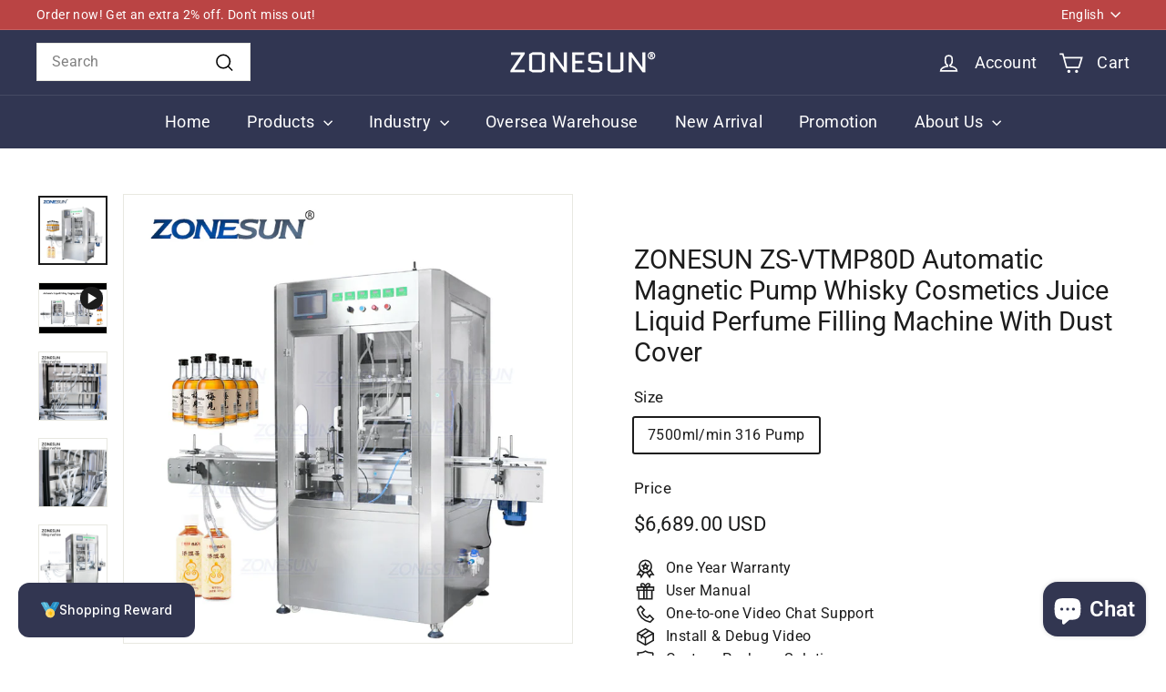

--- FILE ---
content_type: text/javascript
request_url: https://www.zonesuntech.com/cdn/shop/t/89/assets/pubsub.js?v=133006050037748302171766220270
body_size: -516
content:
export function subscribe(eventName,callback){let cb=event=>callback(event);return document.addEventListener(eventName,cb),function(){document.removeEventListener(eventName,cb)}}export function publish(eventName,options){document.dispatchEvent(new CustomEvent(eventName,options))}export const EVENTS={variantChange:"variant:change",ajaxProductError:"ajaxProduct:error",ajaxProductAdded:"ajaxProduct:added",mobileNavOpen:"mobileNav:open",mobileNavClose:"mobileNav:close",mobileNavClosed:"mobileNav:closed",predictiveSearchOpen:"predictiveSearch:open",predictiveSearchClose:"predictiveSearch:close",predictiveSearchCloseAll:"predictiveSearch:close-all",headerStickyCheck:"headerSticky:check",headerOverlayDisable:"headerOverlay:disable",headerOverlayRemoveClass:"headerOverlay:remove-class"};
//# sourceMappingURL=/cdn/shop/t/89/assets/pubsub.js.map?v=133006050037748302171766220270


--- FILE ---
content_type: text/javascript
request_url: https://cdn.shopify.com/extensions/019bd602-b86d-7109-ae45-283c4428e84c/casa-loyalty-294/assets/casa.js
body_size: 170858
content:
!function(){"use strict";!function(){function e(e){return e&&e.__esModule&&Object.prototype.hasOwnProperty.call(e,"default")?e.default:e}var t={exports:{}},n={},r={exports:{}},a={},o=Symbol.for("react.element"),i=Symbol.for("react.portal"),s=Symbol.for("react.fragment"),l=Symbol.for("react.strict_mode"),c=Symbol.for("react.profiler"),u=Symbol.for("react.provider"),d=Symbol.for("react.context"),p=Symbol.for("react.forward_ref"),h=Symbol.for("react.suspense"),f=Symbol.for("react.memo"),m=Symbol.for("react.lazy"),g=Symbol.iterator;var v={isMounted:function(){return!1},enqueueForceUpdate:function(){},enqueueReplaceState:function(){},enqueueSetState:function(){}},y=Object.assign,C={};function b(e,t,n){this.props=e,this.context=t,this.refs=C,this.updater=n||v}function w(){}function _(e,t,n){this.props=e,this.context=t,this.refs=C,this.updater=n||v}b.prototype.isReactComponent={},b.prototype.setState=function(e,t){if("object"!=typeof e&&"function"!=typeof e&&null!=e)throw Error("setState(...): takes an object of state variables to update or a function which returns an object of state variables.");this.updater.enqueueSetState(this,e,t,"setState")},b.prototype.forceUpdate=function(e){this.updater.enqueueForceUpdate(this,e,"forceUpdate")},w.prototype=b.prototype;var x=_.prototype=new w;x.constructor=_,y(x,b.prototype),x.isPureReactComponent=!0;var S=Array.isArray,k=Object.prototype.hasOwnProperty,T={current:null},L={key:!0,ref:!0,__self:!0,__source:!0};function N(e,t,n){var r,a={},i=null,s=null;if(null!=t)for(r in void 0!==t.ref&&(s=t.ref),void 0!==t.key&&(i=""+t.key),t)k.call(t,r)&&!L.hasOwnProperty(r)&&(a[r]=t[r]);var l=arguments.length-2;if(1===l)a.children=n;else if(1<l){for(var c=Array(l),u=0;u<l;u++)c[u]=arguments[u+2];a.children=c}if(e&&e.defaultProps)for(r in l=e.defaultProps)void 0===a[r]&&(a[r]=l[r]);return{$$typeof:o,type:e,key:i,ref:s,props:a,_owner:T.current}}function E(e){return"object"==typeof e&&null!==e&&e.$$typeof===o}var j=/\/+/g;function R(e,t){return"object"==typeof e&&null!==e&&null!=e.key?function(e){var t={"=":"=0",":":"=2"};return"$"+e.replace(/[=:]/g,function(e){return t[e]})}(""+e.key):t.toString(36)}function M(e,t,n,r,a){var s=typeof e;"undefined"!==s&&"boolean"!==s||(e=null);var l=!1;if(null===e)l=!0;else switch(s){case"string":case"number":l=!0;break;case"object":switch(e.$$typeof){case o:case i:l=!0}}if(l)return a=a(l=e),e=""===r?"."+R(l,0):r,S(a)?(n="",null!=e&&(n=e.replace(j,"$&/")+"/"),M(a,t,n,"",function(e){return e})):null!=a&&(E(a)&&(a=function(e,t){return{$$typeof:o,type:e.type,key:t,ref:e.ref,props:e.props,_owner:e._owner}}(a,n+(!a.key||l&&l.key===a.key?"":(""+a.key).replace(j,"$&/")+"/")+e)),t.push(a)),1;if(l=0,r=""===r?".":r+":",S(e))for(var c=0;c<e.length;c++){var u=r+R(s=e[c],c);l+=M(s,t,n,u,a)}else if(u=function(e){return null===e||"object"!=typeof e?null:"function"==typeof(e=g&&e[g]||e["@@iterator"])?e:null}(e),"function"==typeof u)for(e=u.call(e),c=0;!(s=e.next()).done;)l+=M(s=s.value,t,n,u=r+R(s,c++),a);else if("object"===s)throw t=String(e),Error("Objects are not valid as a React child (found: "+("[object Object]"===t?"object with keys {"+Object.keys(e).join(", ")+"}":t)+"). If you meant to render a collection of children, use an array instead.");return l}function A(e,t,n){if(null==e)return e;var r=[],a=0;return M(e,r,"","",function(e){return t.call(n,e,a++)}),r}function P(e){if(-1===e._status){var t=e._result;(t=t()).then(function(t){0!==e._status&&-1!==e._status||(e._status=1,e._result=t)},function(t){0!==e._status&&-1!==e._status||(e._status=2,e._result=t)}),-1===e._status&&(e._status=0,e._result=t)}if(1===e._status)return e._result.default;throw e._result}var D={current:null},I={transition:null},O={ReactCurrentDispatcher:D,ReactCurrentBatchConfig:I,ReactCurrentOwner:T};function V(){throw Error("act(...) is not supported in production builds of React.")}a.Children={map:A,forEach:function(e,t,n){A(e,function(){t.apply(this,arguments)},n)},count:function(e){var t=0;return A(e,function(){t++}),t},toArray:function(e){return A(e,function(e){return e})||[]},only:function(e){if(!E(e))throw Error("React.Children.only expected to receive a single React element child.");return e}},a.Component=b,a.Fragment=s,a.Profiler=c,a.PureComponent=_,a.StrictMode=l,a.Suspense=h,a.__SECRET_INTERNALS_DO_NOT_USE_OR_YOU_WILL_BE_FIRED=O,a.act=V,a.cloneElement=function(e,t,n){if(null==e)throw Error("React.cloneElement(...): The argument must be a React element, but you passed "+e+".");var r=y({},e.props),a=e.key,i=e.ref,s=e._owner;if(null!=t){if(void 0!==t.ref&&(i=t.ref,s=T.current),void 0!==t.key&&(a=""+t.key),e.type&&e.type.defaultProps)var l=e.type.defaultProps;for(c in t)k.call(t,c)&&!L.hasOwnProperty(c)&&(r[c]=void 0===t[c]&&void 0!==l?l[c]:t[c])}var c=arguments.length-2;if(1===c)r.children=n;else if(1<c){l=Array(c);for(var u=0;u<c;u++)l[u]=arguments[u+2];r.children=l}return{$$typeof:o,type:e.type,key:a,ref:i,props:r,_owner:s}},a.createContext=function(e){return(e={$$typeof:d,_currentValue:e,_currentValue2:e,_threadCount:0,Provider:null,Consumer:null,_defaultValue:null,_globalName:null}).Provider={$$typeof:u,_context:e},e.Consumer=e},a.createElement=N,a.createFactory=function(e){var t=N.bind(null,e);return t.type=e,t},a.createRef=function(){return{current:null}},a.forwardRef=function(e){return{$$typeof:p,render:e}},a.isValidElement=E,a.lazy=function(e){return{$$typeof:m,_payload:{_status:-1,_result:e},_init:P}},a.memo=function(e,t){return{$$typeof:f,type:e,compare:void 0===t?null:t}},a.startTransition=function(e){var t=I.transition;I.transition={};try{e()}finally{I.transition=t}},a.unstable_act=V,a.useCallback=function(e,t){return D.current.useCallback(e,t)},a.useContext=function(e){return D.current.useContext(e)},a.useDebugValue=function(){},a.useDeferredValue=function(e){return D.current.useDeferredValue(e)},a.useEffect=function(e,t){return D.current.useEffect(e,t)},a.useId=function(){return D.current.useId()},a.useImperativeHandle=function(e,t,n){return D.current.useImperativeHandle(e,t,n)},a.useInsertionEffect=function(e,t){return D.current.useInsertionEffect(e,t)},a.useLayoutEffect=function(e,t){return D.current.useLayoutEffect(e,t)},a.useMemo=function(e,t){return D.current.useMemo(e,t)},a.useReducer=function(e,t,n){return D.current.useReducer(e,t,n)},a.useRef=function(e){return D.current.useRef(e)},a.useState=function(e){return D.current.useState(e)},a.useSyncExternalStore=function(e,t,n){return D.current.useSyncExternalStore(e,t,n)},a.useTransition=function(){return D.current.useTransition()},a.version="18.3.1",r.exports=a;var z=r.exports;const H=e(z);var F=z,B=Symbol.for("react.element"),U=Symbol.for("react.fragment"),Y=Object.prototype.hasOwnProperty,$=F.__SECRET_INTERNALS_DO_NOT_USE_OR_YOU_WILL_BE_FIRED.ReactCurrentOwner,W={key:!0,ref:!0,__self:!0,__source:!0};function Z(e,t,n){var r,a={},o=null,i=null;for(r in void 0!==n&&(o=""+n),void 0!==t.key&&(o=""+t.key),void 0!==t.ref&&(i=t.ref),t)Y.call(t,r)&&!W.hasOwnProperty(r)&&(a[r]=t[r]);if(e&&e.defaultProps)for(r in t=e.defaultProps)void 0===a[r]&&(a[r]=t[r]);return{$$typeof:B,type:e,key:o,ref:i,props:a,_owner:$.current}}n.Fragment=U,n.jsx=Z,n.jsxs=Z,t.exports=n;var G=t.exports,K={},q={exports:{}},J={},Q={exports:{}},X={};!function(e){function t(e,t){var n=e.length;e.push(t);e:for(;0<n;){var r=n-1>>>1,o=e[r];if(!(0<a(o,t)))break e;e[r]=t,e[n]=o,n=r}}function n(e){return 0===e.length?null:e[0]}function r(e){if(0===e.length)return null;var t=e[0],n=e.pop();if(n!==t){e[0]=n;e:for(var r=0,o=e.length,i=o>>>1;r<i;){var s=2*(r+1)-1,l=e[s],c=s+1,u=e[c];if(0>a(l,n))c<o&&0>a(u,l)?(e[r]=u,e[c]=n,r=c):(e[r]=l,e[s]=n,r=s);else{if(!(c<o&&0>a(u,n)))break e;e[r]=u,e[c]=n,r=c}}}return t}function a(e,t){var n=e.sortIndex-t.sortIndex;return 0!==n?n:e.id-t.id}if("object"==typeof performance&&"function"==typeof performance.now){var o=performance;e.unstable_now=function(){return o.now()}}else{var i=Date,s=i.now();e.unstable_now=function(){return i.now()-s}}var l=[],c=[],u=1,d=null,p=3,h=!1,f=!1,m=!1,g="function"==typeof setTimeout?setTimeout:null,v="function"==typeof clearTimeout?clearTimeout:null,y="undefined"!=typeof setImmediate?setImmediate:null;function C(e){for(var a=n(c);null!==a;){if(null===a.callback)r(c);else{if(!(a.startTime<=e))break;r(c),a.sortIndex=a.expirationTime,t(l,a)}a=n(c)}}function b(e){if(m=!1,C(e),!f)if(null!==n(l))f=!0,M(w);else{var t=n(c);null!==t&&A(b,t.startTime-e)}}function w(t,a){f=!1,m&&(m=!1,v(k),k=-1),h=!0;var o=p;try{for(C(a),d=n(l);null!==d&&(!(d.expirationTime>a)||t&&!N());){var i=d.callback;if("function"==typeof i){d.callback=null,p=d.priorityLevel;var s=i(d.expirationTime<=a);a=e.unstable_now(),"function"==typeof s?d.callback=s:d===n(l)&&r(l),C(a)}else r(l);d=n(l)}if(null!==d)var u=!0;else{var g=n(c);null!==g&&A(b,g.startTime-a),u=!1}return u}finally{d=null,p=o,h=!1}}"undefined"!=typeof navigator&&void 0!==navigator.scheduling&&void 0!==navigator.scheduling.isInputPending&&navigator.scheduling.isInputPending.bind(navigator.scheduling);var _,x=!1,S=null,k=-1,T=5,L=-1;function N(){return!(e.unstable_now()-L<T)}function E(){if(null!==S){var t=e.unstable_now();L=t;var n=!0;try{n=S(!0,t)}finally{n?_():(x=!1,S=null)}}else x=!1}if("function"==typeof y)_=function(){y(E)};else if("undefined"!=typeof MessageChannel){var j=new MessageChannel,R=j.port2;j.port1.onmessage=E,_=function(){R.postMessage(null)}}else _=function(){g(E,0)};function M(e){S=e,x||(x=!0,_())}function A(t,n){k=g(function(){t(e.unstable_now())},n)}e.unstable_IdlePriority=5,e.unstable_ImmediatePriority=1,e.unstable_LowPriority=4,e.unstable_NormalPriority=3,e.unstable_Profiling=null,e.unstable_UserBlockingPriority=2,e.unstable_cancelCallback=function(e){e.callback=null},e.unstable_continueExecution=function(){f||h||(f=!0,M(w))},e.unstable_forceFrameRate=function(e){0>e||125<e?console.error("forceFrameRate takes a positive int between 0 and 125, forcing frame rates higher than 125 fps is not supported"):T=0<e?Math.floor(1e3/e):5},e.unstable_getCurrentPriorityLevel=function(){return p},e.unstable_getFirstCallbackNode=function(){return n(l)},e.unstable_next=function(e){switch(p){case 1:case 2:case 3:var t=3;break;default:t=p}var n=p;p=t;try{return e()}finally{p=n}},e.unstable_pauseExecution=function(){},e.unstable_requestPaint=function(){},e.unstable_runWithPriority=function(e,t){switch(e){case 1:case 2:case 3:case 4:case 5:break;default:e=3}var n=p;p=e;try{return t()}finally{p=n}},e.unstable_scheduleCallback=function(r,a,o){var i=e.unstable_now();switch("object"==typeof o&&null!==o?o="number"==typeof(o=o.delay)&&0<o?i+o:i:o=i,r){case 1:var s=-1;break;case 2:s=250;break;case 5:s=1073741823;break;case 4:s=1e4;break;default:s=5e3}return r={id:u++,callback:a,priorityLevel:r,startTime:o,expirationTime:s=o+s,sortIndex:-1},o>i?(r.sortIndex=o,t(c,r),null===n(l)&&r===n(c)&&(m?(v(k),k=-1):m=!0,A(b,o-i))):(r.sortIndex=s,t(l,r),f||h||(f=!0,M(w))),r},e.unstable_shouldYield=N,e.unstable_wrapCallback=function(e){var t=p;return function(){var n=p;p=t;try{return e.apply(this,arguments)}finally{p=n}}}}(X),Q.exports=X;var ee=Q.exports,te=z,ne=ee;function re(e){for(var t="https://reactjs.org/docs/error-decoder.html?invariant="+e,n=1;n<arguments.length;n++)t+="&args[]="+encodeURIComponent(arguments[n]);return"Minified React error #"+e+"; visit "+t+" for the full message or use the non-minified dev environment for full errors and additional helpful warnings."}var ae=new Set,oe={};function ie(e,t){se(e,t),se(e+"Capture",t)}function se(e,t){for(oe[e]=t,e=0;e<t.length;e++)ae.add(t[e])}var le=!("undefined"==typeof window||void 0===window.document||void 0===window.document.createElement),ce=Object.prototype.hasOwnProperty,ue=/^[:A-Z_a-z\u00C0-\u00D6\u00D8-\u00F6\u00F8-\u02FF\u0370-\u037D\u037F-\u1FFF\u200C-\u200D\u2070-\u218F\u2C00-\u2FEF\u3001-\uD7FF\uF900-\uFDCF\uFDF0-\uFFFD][:A-Z_a-z\u00C0-\u00D6\u00D8-\u00F6\u00F8-\u02FF\u0370-\u037D\u037F-\u1FFF\u200C-\u200D\u2070-\u218F\u2C00-\u2FEF\u3001-\uD7FF\uF900-\uFDCF\uFDF0-\uFFFD\-.0-9\u00B7\u0300-\u036F\u203F-\u2040]*$/,de={},pe={};function he(e,t,n,r,a,o,i){this.acceptsBooleans=2===t||3===t||4===t,this.attributeName=r,this.attributeNamespace=a,this.mustUseProperty=n,this.propertyName=e,this.type=t,this.sanitizeURL=o,this.removeEmptyString=i}var fe={};"children dangerouslySetInnerHTML defaultValue defaultChecked innerHTML suppressContentEditableWarning suppressHydrationWarning style".split(" ").forEach(function(e){fe[e]=new he(e,0,!1,e,null,!1,!1)}),[["acceptCharset","accept-charset"],["className","class"],["htmlFor","for"],["httpEquiv","http-equiv"]].forEach(function(e){var t=e[0];fe[t]=new he(t,1,!1,e[1],null,!1,!1)}),["contentEditable","draggable","spellCheck","value"].forEach(function(e){fe[e]=new he(e,2,!1,e.toLowerCase(),null,!1,!1)}),["autoReverse","externalResourcesRequired","focusable","preserveAlpha"].forEach(function(e){fe[e]=new he(e,2,!1,e,null,!1,!1)}),"allowFullScreen async autoFocus autoPlay controls default defer disabled disablePictureInPicture disableRemotePlayback formNoValidate hidden loop noModule noValidate open playsInline readOnly required reversed scoped seamless itemScope".split(" ").forEach(function(e){fe[e]=new he(e,3,!1,e.toLowerCase(),null,!1,!1)}),["checked","multiple","muted","selected"].forEach(function(e){fe[e]=new he(e,3,!0,e,null,!1,!1)}),["capture","download"].forEach(function(e){fe[e]=new he(e,4,!1,e,null,!1,!1)}),["cols","rows","size","span"].forEach(function(e){fe[e]=new he(e,6,!1,e,null,!1,!1)}),["rowSpan","start"].forEach(function(e){fe[e]=new he(e,5,!1,e.toLowerCase(),null,!1,!1)});var me=/[\-:]([a-z])/g;function ge(e){return e[1].toUpperCase()}function ve(e,t,n,r){var a=fe.hasOwnProperty(t)?fe[t]:null;(null!==a?0!==a.type:r||!(2<t.length)||"o"!==t[0]&&"O"!==t[0]||"n"!==t[1]&&"N"!==t[1])&&(function(e,t,n,r){if(null==t||function(e,t,n,r){if(null!==n&&0===n.type)return!1;switch(typeof t){case"function":case"symbol":return!0;case"boolean":return!r&&(null!==n?!n.acceptsBooleans:"data-"!==(e=e.toLowerCase().slice(0,5))&&"aria-"!==e);default:return!1}}(e,t,n,r))return!0;if(r)return!1;if(null!==n)switch(n.type){case 3:return!t;case 4:return!1===t;case 5:return isNaN(t);case 6:return isNaN(t)||1>t}return!1}(t,n,a,r)&&(n=null),r||null===a?function(e){return!!ce.call(pe,e)||!ce.call(de,e)&&(ue.test(e)?pe[e]=!0:(de[e]=!0,!1))}(t)&&(null===n?e.removeAttribute(t):e.setAttribute(t,""+n)):a.mustUseProperty?e[a.propertyName]=null===n?3!==a.type&&"":n:(t=a.attributeName,r=a.attributeNamespace,null===n?e.removeAttribute(t):(n=3===(a=a.type)||4===a&&!0===n?"":""+n,r?e.setAttributeNS(r,t,n):e.setAttribute(t,n))))}"accent-height alignment-baseline arabic-form baseline-shift cap-height clip-path clip-rule color-interpolation color-interpolation-filters color-profile color-rendering dominant-baseline enable-background fill-opacity fill-rule flood-color flood-opacity font-family font-size font-size-adjust font-stretch font-style font-variant font-weight glyph-name glyph-orientation-horizontal glyph-orientation-vertical horiz-adv-x horiz-origin-x image-rendering letter-spacing lighting-color marker-end marker-mid marker-start overline-position overline-thickness paint-order panose-1 pointer-events rendering-intent shape-rendering stop-color stop-opacity strikethrough-position strikethrough-thickness stroke-dasharray stroke-dashoffset stroke-linecap stroke-linejoin stroke-miterlimit stroke-opacity stroke-width text-anchor text-decoration text-rendering underline-position underline-thickness unicode-bidi unicode-range units-per-em v-alphabetic v-hanging v-ideographic v-mathematical vector-effect vert-adv-y vert-origin-x vert-origin-y word-spacing writing-mode xmlns:xlink x-height".split(" ").forEach(function(e){var t=e.replace(me,ge);fe[t]=new he(t,1,!1,e,null,!1,!1)}),"xlink:actuate xlink:arcrole xlink:role xlink:show xlink:title xlink:type".split(" ").forEach(function(e){var t=e.replace(me,ge);fe[t]=new he(t,1,!1,e,"http://www.w3.org/1999/xlink",!1,!1)}),["xml:base","xml:lang","xml:space"].forEach(function(e){var t=e.replace(me,ge);fe[t]=new he(t,1,!1,e,"http://www.w3.org/XML/1998/namespace",!1,!1)}),["tabIndex","crossOrigin"].forEach(function(e){fe[e]=new he(e,1,!1,e.toLowerCase(),null,!1,!1)}),fe.xlinkHref=new he("xlinkHref",1,!1,"xlink:href","http://www.w3.org/1999/xlink",!0,!1),["src","href","action","formAction"].forEach(function(e){fe[e]=new he(e,1,!1,e.toLowerCase(),null,!0,!0)});var ye=te.__SECRET_INTERNALS_DO_NOT_USE_OR_YOU_WILL_BE_FIRED,Ce=Symbol.for("react.element"),be=Symbol.for("react.portal"),we=Symbol.for("react.fragment"),_e=Symbol.for("react.strict_mode"),xe=Symbol.for("react.profiler"),Se=Symbol.for("react.provider"),ke=Symbol.for("react.context"),Te=Symbol.for("react.forward_ref"),Le=Symbol.for("react.suspense"),Ne=Symbol.for("react.suspense_list"),Ee=Symbol.for("react.memo"),je=Symbol.for("react.lazy"),Re=Symbol.for("react.offscreen"),Me=Symbol.iterator;function Ae(e){return null===e||"object"!=typeof e?null:"function"==typeof(e=Me&&e[Me]||e["@@iterator"])?e:null}var Pe,De=Object.assign;function Ie(e){if(void 0===Pe)try{throw Error()}catch(n){var t=n.stack.trim().match(/\n( *(at )?)/);Pe=t&&t[1]||""}return"\n"+Pe+e}var Oe=!1;function Ve(e,t){if(!e||Oe)return"";Oe=!0;var n=Error.prepareStackTrace;Error.prepareStackTrace=void 0;try{if(t)if(t=function(){throw Error()},Object.defineProperty(t.prototype,"props",{set:function(){throw Error()}}),"object"==typeof Reflect&&Reflect.construct){try{Reflect.construct(t,[])}catch(c){var r=c}Reflect.construct(e,[],t)}else{try{t.call()}catch(c){r=c}e.call(t.prototype)}else{try{throw Error()}catch(c){r=c}e()}}catch(c){if(c&&r&&"string"==typeof c.stack){for(var a=c.stack.split("\n"),o=r.stack.split("\n"),i=a.length-1,s=o.length-1;1<=i&&0<=s&&a[i]!==o[s];)s--;for(;1<=i&&0<=s;i--,s--)if(a[i]!==o[s]){if(1!==i||1!==s)do{if(i--,0>--s||a[i]!==o[s]){var l="\n"+a[i].replace(" at new "," at ");return e.displayName&&l.includes("<anonymous>")&&(l=l.replace("<anonymous>",e.displayName)),l}}while(1<=i&&0<=s);break}}}finally{Oe=!1,Error.prepareStackTrace=n}return(e=e?e.displayName||e.name:"")?Ie(e):""}function ze(e){switch(e.tag){case 5:return Ie(e.type);case 16:return Ie("Lazy");case 13:return Ie("Suspense");case 19:return Ie("SuspenseList");case 0:case 2:case 15:return e=Ve(e.type,!1);case 11:return e=Ve(e.type.render,!1);case 1:return e=Ve(e.type,!0);default:return""}}function He(e){if(null==e)return null;if("function"==typeof e)return e.displayName||e.name||null;if("string"==typeof e)return e;switch(e){case we:return"Fragment";case be:return"Portal";case xe:return"Profiler";case _e:return"StrictMode";case Le:return"Suspense";case Ne:return"SuspenseList"}if("object"==typeof e)switch(e.$$typeof){case ke:return(e.displayName||"Context")+".Consumer";case Se:return(e._context.displayName||"Context")+".Provider";case Te:var t=e.render;return(e=e.displayName)||(e=""!==(e=t.displayName||t.name||"")?"ForwardRef("+e+")":"ForwardRef"),e;case Ee:return null!==(t=e.displayName||null)?t:He(e.type)||"Memo";case je:t=e._payload,e=e._init;try{return He(e(t))}catch(n){}}return null}function Fe(e){var t=e.type;switch(e.tag){case 24:return"Cache";case 9:return(t.displayName||"Context")+".Consumer";case 10:return(t._context.displayName||"Context")+".Provider";case 18:return"DehydratedFragment";case 11:return e=(e=t.render).displayName||e.name||"",t.displayName||(""!==e?"ForwardRef("+e+")":"ForwardRef");case 7:return"Fragment";case 5:return t;case 4:return"Portal";case 3:return"Root";case 6:return"Text";case 16:return He(t);case 8:return t===_e?"StrictMode":"Mode";case 22:return"Offscreen";case 12:return"Profiler";case 21:return"Scope";case 13:return"Suspense";case 19:return"SuspenseList";case 25:return"TracingMarker";case 1:case 0:case 17:case 2:case 14:case 15:if("function"==typeof t)return t.displayName||t.name||null;if("string"==typeof t)return t}return null}function Be(e){switch(typeof e){case"boolean":case"number":case"string":case"undefined":case"object":return e;default:return""}}function Ue(e){var t=e.type;return(e=e.nodeName)&&"input"===e.toLowerCase()&&("checkbox"===t||"radio"===t)}function Ye(e){e._valueTracker||(e._valueTracker=function(e){var t=Ue(e)?"checked":"value",n=Object.getOwnPropertyDescriptor(e.constructor.prototype,t),r=""+e[t];if(!e.hasOwnProperty(t)&&void 0!==n&&"function"==typeof n.get&&"function"==typeof n.set){var a=n.get,o=n.set;return Object.defineProperty(e,t,{configurable:!0,get:function(){return a.call(this)},set:function(e){r=""+e,o.call(this,e)}}),Object.defineProperty(e,t,{enumerable:n.enumerable}),{getValue:function(){return r},setValue:function(e){r=""+e},stopTracking:function(){e._valueTracker=null,delete e[t]}}}}(e))}function $e(e){if(!e)return!1;var t=e._valueTracker;if(!t)return!0;var n=t.getValue(),r="";return e&&(r=Ue(e)?e.checked?"true":"false":e.value),(e=r)!==n&&(t.setValue(e),!0)}function We(e){if(void 0===(e=e||("undefined"!=typeof document?document:void 0)))return null;try{return e.activeElement||e.body}catch(t){return e.body}}function Ze(e,t){var n=t.checked;return De({},t,{defaultChecked:void 0,defaultValue:void 0,value:void 0,checked:null!=n?n:e._wrapperState.initialChecked})}function Ge(e,t){var n=null==t.defaultValue?"":t.defaultValue,r=null!=t.checked?t.checked:t.defaultChecked;n=Be(null!=t.value?t.value:n),e._wrapperState={initialChecked:r,initialValue:n,controlled:"checkbox"===t.type||"radio"===t.type?null!=t.checked:null!=t.value}}function Ke(e,t){null!=(t=t.checked)&&ve(e,"checked",t,!1)}function qe(e,t){Ke(e,t);var n=Be(t.value),r=t.type;if(null!=n)"number"===r?(0===n&&""===e.value||e.value!=n)&&(e.value=""+n):e.value!==""+n&&(e.value=""+n);else if("submit"===r||"reset"===r)return void e.removeAttribute("value");t.hasOwnProperty("value")?Qe(e,t.type,n):t.hasOwnProperty("defaultValue")&&Qe(e,t.type,Be(t.defaultValue)),null==t.checked&&null!=t.defaultChecked&&(e.defaultChecked=!!t.defaultChecked)}function Je(e,t,n){if(t.hasOwnProperty("value")||t.hasOwnProperty("defaultValue")){var r=t.type;if(!("submit"!==r&&"reset"!==r||void 0!==t.value&&null!==t.value))return;t=""+e._wrapperState.initialValue,n||t===e.value||(e.value=t),e.defaultValue=t}""!==(n=e.name)&&(e.name=""),e.defaultChecked=!!e._wrapperState.initialChecked,""!==n&&(e.name=n)}function Qe(e,t,n){"number"===t&&We(e.ownerDocument)===e||(null==n?e.defaultValue=""+e._wrapperState.initialValue:e.defaultValue!==""+n&&(e.defaultValue=""+n))}var Xe=Array.isArray;function et(e,t,n,r){if(e=e.options,t){t={};for(var a=0;a<n.length;a++)t["$"+n[a]]=!0;for(n=0;n<e.length;n++)a=t.hasOwnProperty("$"+e[n].value),e[n].selected!==a&&(e[n].selected=a),a&&r&&(e[n].defaultSelected=!0)}else{for(n=""+Be(n),t=null,a=0;a<e.length;a++){if(e[a].value===n)return e[a].selected=!0,void(r&&(e[a].defaultSelected=!0));null!==t||e[a].disabled||(t=e[a])}null!==t&&(t.selected=!0)}}function tt(e,t){if(null!=t.dangerouslySetInnerHTML)throw Error(re(91));return De({},t,{value:void 0,defaultValue:void 0,children:""+e._wrapperState.initialValue})}function nt(e,t){var n=t.value;if(null==n){if(n=t.children,t=t.defaultValue,null!=n){if(null!=t)throw Error(re(92));if(Xe(n)){if(1<n.length)throw Error(re(93));n=n[0]}t=n}null==t&&(t=""),n=t}e._wrapperState={initialValue:Be(n)}}function rt(e,t){var n=Be(t.value),r=Be(t.defaultValue);null!=n&&((n=""+n)!==e.value&&(e.value=n),null==t.defaultValue&&e.defaultValue!==n&&(e.defaultValue=n)),null!=r&&(e.defaultValue=""+r)}function at(e){var t=e.textContent;t===e._wrapperState.initialValue&&""!==t&&null!==t&&(e.value=t)}function ot(e){switch(e){case"svg":return"http://www.w3.org/2000/svg";case"math":return"http://www.w3.org/1998/Math/MathML";default:return"http://www.w3.org/1999/xhtml"}}function it(e,t){return null==e||"http://www.w3.org/1999/xhtml"===e?ot(t):"http://www.w3.org/2000/svg"===e&&"foreignObject"===t?"http://www.w3.org/1999/xhtml":e}var st,lt,ct=(lt=function(e,t){if("http://www.w3.org/2000/svg"!==e.namespaceURI||"innerHTML"in e)e.innerHTML=t;else{for((st=st||document.createElement("div")).innerHTML="<svg>"+t.valueOf().toString()+"</svg>",t=st.firstChild;e.firstChild;)e.removeChild(e.firstChild);for(;t.firstChild;)e.appendChild(t.firstChild)}},"undefined"!=typeof MSApp&&MSApp.execUnsafeLocalFunction?function(e,t,n,r){MSApp.execUnsafeLocalFunction(function(){return lt(e,t)})}:lt);function ut(e,t){if(t){var n=e.firstChild;if(n&&n===e.lastChild&&3===n.nodeType)return void(n.nodeValue=t)}e.textContent=t}var dt={animationIterationCount:!0,aspectRatio:!0,borderImageOutset:!0,borderImageSlice:!0,borderImageWidth:!0,boxFlex:!0,boxFlexGroup:!0,boxOrdinalGroup:!0,columnCount:!0,columns:!0,flex:!0,flexGrow:!0,flexPositive:!0,flexShrink:!0,flexNegative:!0,flexOrder:!0,gridArea:!0,gridRow:!0,gridRowEnd:!0,gridRowSpan:!0,gridRowStart:!0,gridColumn:!0,gridColumnEnd:!0,gridColumnSpan:!0,gridColumnStart:!0,fontWeight:!0,lineClamp:!0,lineHeight:!0,opacity:!0,order:!0,orphans:!0,tabSize:!0,widows:!0,zIndex:!0,zoom:!0,fillOpacity:!0,floodOpacity:!0,stopOpacity:!0,strokeDasharray:!0,strokeDashoffset:!0,strokeMiterlimit:!0,strokeOpacity:!0,strokeWidth:!0},pt=["Webkit","ms","Moz","O"];function ht(e,t,n){return null==t||"boolean"==typeof t||""===t?"":n||"number"!=typeof t||0===t||dt.hasOwnProperty(e)&&dt[e]?(""+t).trim():t+"px"}function ft(e,t){for(var n in e=e.style,t)if(t.hasOwnProperty(n)){var r=0===n.indexOf("--"),a=ht(n,t[n],r);"float"===n&&(n="cssFloat"),r?e.setProperty(n,a):e[n]=a}}Object.keys(dt).forEach(function(e){pt.forEach(function(t){t=t+e.charAt(0).toUpperCase()+e.substring(1),dt[t]=dt[e]})});var mt=De({menuitem:!0},{area:!0,base:!0,br:!0,col:!0,embed:!0,hr:!0,img:!0,input:!0,keygen:!0,link:!0,meta:!0,param:!0,source:!0,track:!0,wbr:!0});function gt(e,t){if(t){if(mt[e]&&(null!=t.children||null!=t.dangerouslySetInnerHTML))throw Error(re(137,e));if(null!=t.dangerouslySetInnerHTML){if(null!=t.children)throw Error(re(60));if("object"!=typeof t.dangerouslySetInnerHTML||!("__html"in t.dangerouslySetInnerHTML))throw Error(re(61))}if(null!=t.style&&"object"!=typeof t.style)throw Error(re(62))}}function vt(e,t){if(-1===e.indexOf("-"))return"string"==typeof t.is;switch(e){case"annotation-xml":case"color-profile":case"font-face":case"font-face-src":case"font-face-uri":case"font-face-format":case"font-face-name":case"missing-glyph":return!1;default:return!0}}var yt=null;function Ct(e){return(e=e.target||e.srcElement||window).correspondingUseElement&&(e=e.correspondingUseElement),3===e.nodeType?e.parentNode:e}var bt=null,wt=null,_t=null;function xt(e){if(e=yo(e)){if("function"!=typeof bt)throw Error(re(280));var t=e.stateNode;t&&(t=bo(t),bt(e.stateNode,e.type,t))}}function St(e){wt?_t?_t.push(e):_t=[e]:wt=e}function kt(){if(wt){var e=wt,t=_t;if(_t=wt=null,xt(e),t)for(e=0;e<t.length;e++)xt(t[e])}}function Tt(e,t){return e(t)}function Lt(){}var Nt=!1;function Et(e,t,n){if(Nt)return e(t,n);Nt=!0;try{return Tt(e,t,n)}finally{Nt=!1,(null!==wt||null!==_t)&&(Lt(),kt())}}function jt(e,t){var n=e.stateNode;if(null===n)return null;var r=bo(n);if(null===r)return null;n=r[t];e:switch(t){case"onClick":case"onClickCapture":case"onDoubleClick":case"onDoubleClickCapture":case"onMouseDown":case"onMouseDownCapture":case"onMouseMove":case"onMouseMoveCapture":case"onMouseUp":case"onMouseUpCapture":case"onMouseEnter":(r=!r.disabled)||(r=!("button"===(e=e.type)||"input"===e||"select"===e||"textarea"===e)),e=!r;break e;default:e=!1}if(e)return null;if(n&&"function"!=typeof n)throw Error(re(231,t,typeof n));return n}var Rt=!1;if(le)try{var Mt={};Object.defineProperty(Mt,"passive",{get:function(){Rt=!0}}),window.addEventListener("test",Mt,Mt),window.removeEventListener("test",Mt,Mt)}catch(lt){Rt=!1}function At(e,t,n,r,a,o,i,s,l){var c=Array.prototype.slice.call(arguments,3);try{t.apply(n,c)}catch(u){this.onError(u)}}var Pt=!1,Dt=null,It=!1,Ot=null,Vt={onError:function(e){Pt=!0,Dt=e}};function zt(e,t,n,r,a,o,i,s,l){Pt=!1,Dt=null,At.apply(Vt,arguments)}function Ht(e){var t=e,n=e;if(e.alternate)for(;t.return;)t=t.return;else{e=t;do{!!(4098&(t=e).flags)&&(n=t.return),e=t.return}while(e)}return 3===t.tag?n:null}function Ft(e){if(13===e.tag){var t=e.memoizedState;if(null===t&&(null!==(e=e.alternate)&&(t=e.memoizedState)),null!==t)return t.dehydrated}return null}function Bt(e){if(Ht(e)!==e)throw Error(re(188))}function Ut(e){return null!==(e=function(e){var t=e.alternate;if(!t){if(null===(t=Ht(e)))throw Error(re(188));return t!==e?null:e}for(var n=e,r=t;;){var a=n.return;if(null===a)break;var o=a.alternate;if(null===o){if(null!==(r=a.return)){n=r;continue}break}if(a.child===o.child){for(o=a.child;o;){if(o===n)return Bt(a),e;if(o===r)return Bt(a),t;o=o.sibling}throw Error(re(188))}if(n.return!==r.return)n=a,r=o;else{for(var i=!1,s=a.child;s;){if(s===n){i=!0,n=a,r=o;break}if(s===r){i=!0,r=a,n=o;break}s=s.sibling}if(!i){for(s=o.child;s;){if(s===n){i=!0,n=o,r=a;break}if(s===r){i=!0,r=o,n=a;break}s=s.sibling}if(!i)throw Error(re(189))}}if(n.alternate!==r)throw Error(re(190))}if(3!==n.tag)throw Error(re(188));return n.stateNode.current===n?e:t}(e))?Yt(e):null}function Yt(e){if(5===e.tag||6===e.tag)return e;for(e=e.child;null!==e;){var t=Yt(e);if(null!==t)return t;e=e.sibling}return null}var $t=ne.unstable_scheduleCallback,Wt=ne.unstable_cancelCallback,Zt=ne.unstable_shouldYield,Gt=ne.unstable_requestPaint,Kt=ne.unstable_now,qt=ne.unstable_getCurrentPriorityLevel,Jt=ne.unstable_ImmediatePriority,Qt=ne.unstable_UserBlockingPriority,Xt=ne.unstable_NormalPriority,en=ne.unstable_LowPriority,tn=ne.unstable_IdlePriority,nn=null,rn=null;var an=Math.clz32?Math.clz32:function(e){return e>>>=0,0===e?32:31-(on(e)/sn|0)|0},on=Math.log,sn=Math.LN2;var ln=64,cn=4194304;function un(e){switch(e&-e){case 1:return 1;case 2:return 2;case 4:return 4;case 8:return 8;case 16:return 16;case 32:return 32;case 64:case 128:case 256:case 512:case 1024:case 2048:case 4096:case 8192:case 16384:case 32768:case 65536:case 131072:case 262144:case 524288:case 1048576:case 2097152:return 4194240&e;case 4194304:case 8388608:case 16777216:case 33554432:case 67108864:return 130023424&e;case 134217728:return 134217728;case 268435456:return 268435456;case 536870912:return 536870912;case 1073741824:return 1073741824;default:return e}}function dn(e,t){var n=e.pendingLanes;if(0===n)return 0;var r=0,a=e.suspendedLanes,o=e.pingedLanes,i=268435455&n;if(0!==i){var s=i&~a;0!==s?r=un(s):0!==(o&=i)&&(r=un(o))}else 0!==(i=n&~a)?r=un(i):0!==o&&(r=un(o));if(0===r)return 0;if(0!==t&&t!==r&&0===(t&a)&&((a=r&-r)>=(o=t&-t)||16===a&&4194240&o))return t;if(4&r&&(r|=16&n),0!==(t=e.entangledLanes))for(e=e.entanglements,t&=r;0<t;)a=1<<(n=31-an(t)),r|=e[n],t&=~a;return r}function pn(e,t){switch(e){case 1:case 2:case 4:return t+250;case 8:case 16:case 32:case 64:case 128:case 256:case 512:case 1024:case 2048:case 4096:case 8192:case 16384:case 32768:case 65536:case 131072:case 262144:case 524288:case 1048576:case 2097152:return t+5e3;default:return-1}}function hn(e){return 0!==(e=-1073741825&e.pendingLanes)?e:1073741824&e?1073741824:0}function fn(){var e=ln;return!(4194240&(ln<<=1))&&(ln=64),e}function mn(e){for(var t=[],n=0;31>n;n++)t.push(e);return t}function gn(e,t,n){e.pendingLanes|=t,536870912!==t&&(e.suspendedLanes=0,e.pingedLanes=0),(e=e.eventTimes)[t=31-an(t)]=n}function vn(e,t){var n=e.entangledLanes|=t;for(e=e.entanglements;n;){var r=31-an(n),a=1<<r;a&t|e[r]&t&&(e[r]|=t),n&=~a}}var yn=0;function Cn(e){return 1<(e&=-e)?4<e?268435455&e?16:536870912:4:1}var bn,wn,_n,xn,Sn,kn=!1,Tn=[],Ln=null,Nn=null,En=null,jn=new Map,Rn=new Map,Mn=[],An="mousedown mouseup touchcancel touchend touchstart auxclick dblclick pointercancel pointerdown pointerup dragend dragstart drop compositionend compositionstart keydown keypress keyup input textInput copy cut paste click change contextmenu reset submit".split(" ");function Pn(e,t){switch(e){case"focusin":case"focusout":Ln=null;break;case"dragenter":case"dragleave":Nn=null;break;case"mouseover":case"mouseout":En=null;break;case"pointerover":case"pointerout":jn.delete(t.pointerId);break;case"gotpointercapture":case"lostpointercapture":Rn.delete(t.pointerId)}}function Dn(e,t,n,r,a,o){return null===e||e.nativeEvent!==o?(e={blockedOn:t,domEventName:n,eventSystemFlags:r,nativeEvent:o,targetContainers:[a]},null!==t&&(null!==(t=yo(t))&&wn(t)),e):(e.eventSystemFlags|=r,t=e.targetContainers,null!==a&&-1===t.indexOf(a)&&t.push(a),e)}function In(e){var t=vo(e.target);if(null!==t){var n=Ht(t);if(null!==n)if(13===(t=n.tag)){if(null!==(t=Ft(n)))return e.blockedOn=t,void Sn(e.priority,function(){_n(n)})}else if(3===t&&n.stateNode.current.memoizedState.isDehydrated)return void(e.blockedOn=3===n.tag?n.stateNode.containerInfo:null)}e.blockedOn=null}function On(e){if(null!==e.blockedOn)return!1;for(var t=e.targetContainers;0<t.length;){var n=Gn(e.domEventName,e.eventSystemFlags,t[0],e.nativeEvent);if(null!==n)return null!==(t=yo(n))&&wn(t),e.blockedOn=n,!1;var r=new(n=e.nativeEvent).constructor(n.type,n);yt=r,n.target.dispatchEvent(r),yt=null,t.shift()}return!0}function Vn(e,t,n){On(e)&&n.delete(t)}function zn(){kn=!1,null!==Ln&&On(Ln)&&(Ln=null),null!==Nn&&On(Nn)&&(Nn=null),null!==En&&On(En)&&(En=null),jn.forEach(Vn),Rn.forEach(Vn)}function Hn(e,t){e.blockedOn===t&&(e.blockedOn=null,kn||(kn=!0,ne.unstable_scheduleCallback(ne.unstable_NormalPriority,zn)))}function Fn(e){function t(t){return Hn(t,e)}if(0<Tn.length){Hn(Tn[0],e);for(var n=1;n<Tn.length;n++){var r=Tn[n];r.blockedOn===e&&(r.blockedOn=null)}}for(null!==Ln&&Hn(Ln,e),null!==Nn&&Hn(Nn,e),null!==En&&Hn(En,e),jn.forEach(t),Rn.forEach(t),n=0;n<Mn.length;n++)(r=Mn[n]).blockedOn===e&&(r.blockedOn=null);for(;0<Mn.length&&null===(n=Mn[0]).blockedOn;)In(n),null===n.blockedOn&&Mn.shift()}var Bn=ye.ReactCurrentBatchConfig,Un=!0;function Yn(e,t,n,r){var a=yn,o=Bn.transition;Bn.transition=null;try{yn=1,Wn(e,t,n,r)}finally{yn=a,Bn.transition=o}}function $n(e,t,n,r){var a=yn,o=Bn.transition;Bn.transition=null;try{yn=4,Wn(e,t,n,r)}finally{yn=a,Bn.transition=o}}function Wn(e,t,n,r){if(Un){var a=Gn(e,t,n,r);if(null===a)Ba(e,t,r,Zn,n),Pn(e,r);else if(function(e,t,n,r,a){switch(t){case"focusin":return Ln=Dn(Ln,e,t,n,r,a),!0;case"dragenter":return Nn=Dn(Nn,e,t,n,r,a),!0;case"mouseover":return En=Dn(En,e,t,n,r,a),!0;case"pointerover":var o=a.pointerId;return jn.set(o,Dn(jn.get(o)||null,e,t,n,r,a)),!0;case"gotpointercapture":return o=a.pointerId,Rn.set(o,Dn(Rn.get(o)||null,e,t,n,r,a)),!0}return!1}(a,e,t,n,r))r.stopPropagation();else if(Pn(e,r),4&t&&-1<An.indexOf(e)){for(;null!==a;){var o=yo(a);if(null!==o&&bn(o),null===(o=Gn(e,t,n,r))&&Ba(e,t,r,Zn,n),o===a)break;a=o}null!==a&&r.stopPropagation()}else Ba(e,t,r,null,n)}}var Zn=null;function Gn(e,t,n,r){if(Zn=null,null!==(e=vo(e=Ct(r))))if(null===(t=Ht(e)))e=null;else if(13===(n=t.tag)){if(null!==(e=Ft(t)))return e;e=null}else if(3===n){if(t.stateNode.current.memoizedState.isDehydrated)return 3===t.tag?t.stateNode.containerInfo:null;e=null}else t!==e&&(e=null);return Zn=e,null}function Kn(e){switch(e){case"cancel":case"click":case"close":case"contextmenu":case"copy":case"cut":case"auxclick":case"dblclick":case"dragend":case"dragstart":case"drop":case"focusin":case"focusout":case"input":case"invalid":case"keydown":case"keypress":case"keyup":case"mousedown":case"mouseup":case"paste":case"pause":case"play":case"pointercancel":case"pointerdown":case"pointerup":case"ratechange":case"reset":case"resize":case"seeked":case"submit":case"touchcancel":case"touchend":case"touchstart":case"volumechange":case"change":case"selectionchange":case"textInput":case"compositionstart":case"compositionend":case"compositionupdate":case"beforeblur":case"afterblur":case"beforeinput":case"blur":case"fullscreenchange":case"focus":case"hashchange":case"popstate":case"select":case"selectstart":return 1;case"drag":case"dragenter":case"dragexit":case"dragleave":case"dragover":case"mousemove":case"mouseout":case"mouseover":case"pointermove":case"pointerout":case"pointerover":case"scroll":case"toggle":case"touchmove":case"wheel":case"mouseenter":case"mouseleave":case"pointerenter":case"pointerleave":return 4;case"message":switch(qt()){case Jt:return 1;case Qt:return 4;case Xt:case en:return 16;case tn:return 536870912;default:return 16}default:return 16}}var qn=null,Jn=null,Qn=null;function Xn(){if(Qn)return Qn;var e,t,n=Jn,r=n.length,a="value"in qn?qn.value:qn.textContent,o=a.length;for(e=0;e<r&&n[e]===a[e];e++);var i=r-e;for(t=1;t<=i&&n[r-t]===a[o-t];t++);return Qn=a.slice(e,1<t?1-t:void 0)}function er(e){var t=e.keyCode;return"charCode"in e?0===(e=e.charCode)&&13===t&&(e=13):e=t,10===e&&(e=13),32<=e||13===e?e:0}function tr(){return!0}function nr(){return!1}function rr(e){function t(t,n,r,a,o){for(var i in this._reactName=t,this._targetInst=r,this.type=n,this.nativeEvent=a,this.target=o,this.currentTarget=null,e)e.hasOwnProperty(i)&&(t=e[i],this[i]=t?t(a):a[i]);return this.isDefaultPrevented=(null!=a.defaultPrevented?a.defaultPrevented:!1===a.returnValue)?tr:nr,this.isPropagationStopped=nr,this}return De(t.prototype,{preventDefault:function(){this.defaultPrevented=!0;var e=this.nativeEvent;e&&(e.preventDefault?e.preventDefault():"unknown"!=typeof e.returnValue&&(e.returnValue=!1),this.isDefaultPrevented=tr)},stopPropagation:function(){var e=this.nativeEvent;e&&(e.stopPropagation?e.stopPropagation():"unknown"!=typeof e.cancelBubble&&(e.cancelBubble=!0),this.isPropagationStopped=tr)},persist:function(){},isPersistent:tr}),t}var ar,or,ir,sr={eventPhase:0,bubbles:0,cancelable:0,timeStamp:function(e){return e.timeStamp||Date.now()},defaultPrevented:0,isTrusted:0},lr=rr(sr),cr=De({},sr,{view:0,detail:0}),ur=rr(cr),dr=De({},cr,{screenX:0,screenY:0,clientX:0,clientY:0,pageX:0,pageY:0,ctrlKey:0,shiftKey:0,altKey:0,metaKey:0,getModifierState:xr,button:0,buttons:0,relatedTarget:function(e){return void 0===e.relatedTarget?e.fromElement===e.srcElement?e.toElement:e.fromElement:e.relatedTarget},movementX:function(e){return"movementX"in e?e.movementX:(e!==ir&&(ir&&"mousemove"===e.type?(ar=e.screenX-ir.screenX,or=e.screenY-ir.screenY):or=ar=0,ir=e),ar)},movementY:function(e){return"movementY"in e?e.movementY:or}}),pr=rr(dr),hr=rr(De({},dr,{dataTransfer:0})),fr=rr(De({},cr,{relatedTarget:0})),mr=rr(De({},sr,{animationName:0,elapsedTime:0,pseudoElement:0})),gr=De({},sr,{clipboardData:function(e){return"clipboardData"in e?e.clipboardData:window.clipboardData}}),vr=rr(gr),yr=rr(De({},sr,{data:0})),Cr={Esc:"Escape",Spacebar:" ",Left:"ArrowLeft",Up:"ArrowUp",Right:"ArrowRight",Down:"ArrowDown",Del:"Delete",Win:"OS",Menu:"ContextMenu",Apps:"ContextMenu",Scroll:"ScrollLock",MozPrintableKey:"Unidentified"},br={8:"Backspace",9:"Tab",12:"Clear",13:"Enter",16:"Shift",17:"Control",18:"Alt",19:"Pause",20:"CapsLock",27:"Escape",32:" ",33:"PageUp",34:"PageDown",35:"End",36:"Home",37:"ArrowLeft",38:"ArrowUp",39:"ArrowRight",40:"ArrowDown",45:"Insert",46:"Delete",112:"F1",113:"F2",114:"F3",115:"F4",116:"F5",117:"F6",118:"F7",119:"F8",120:"F9",121:"F10",122:"F11",123:"F12",144:"NumLock",145:"ScrollLock",224:"Meta"},wr={Alt:"altKey",Control:"ctrlKey",Meta:"metaKey",Shift:"shiftKey"};function _r(e){var t=this.nativeEvent;return t.getModifierState?t.getModifierState(e):!!(e=wr[e])&&!!t[e]}function xr(){return _r}var Sr=De({},cr,{key:function(e){if(e.key){var t=Cr[e.key]||e.key;if("Unidentified"!==t)return t}return"keypress"===e.type?13===(e=er(e))?"Enter":String.fromCharCode(e):"keydown"===e.type||"keyup"===e.type?br[e.keyCode]||"Unidentified":""},code:0,location:0,ctrlKey:0,shiftKey:0,altKey:0,metaKey:0,repeat:0,locale:0,getModifierState:xr,charCode:function(e){return"keypress"===e.type?er(e):0},keyCode:function(e){return"keydown"===e.type||"keyup"===e.type?e.keyCode:0},which:function(e){return"keypress"===e.type?er(e):"keydown"===e.type||"keyup"===e.type?e.keyCode:0}}),kr=rr(Sr),Tr=rr(De({},dr,{pointerId:0,width:0,height:0,pressure:0,tangentialPressure:0,tiltX:0,tiltY:0,twist:0,pointerType:0,isPrimary:0})),Lr=rr(De({},cr,{touches:0,targetTouches:0,changedTouches:0,altKey:0,metaKey:0,ctrlKey:0,shiftKey:0,getModifierState:xr})),Nr=rr(De({},sr,{propertyName:0,elapsedTime:0,pseudoElement:0})),Er=De({},dr,{deltaX:function(e){return"deltaX"in e?e.deltaX:"wheelDeltaX"in e?-e.wheelDeltaX:0},deltaY:function(e){return"deltaY"in e?e.deltaY:"wheelDeltaY"in e?-e.wheelDeltaY:"wheelDelta"in e?-e.wheelDelta:0},deltaZ:0,deltaMode:0}),jr=rr(Er),Rr=[9,13,27,32],Mr=le&&"CompositionEvent"in window,Ar=null;le&&"documentMode"in document&&(Ar=document.documentMode);var Pr=le&&"TextEvent"in window&&!Ar,Dr=le&&(!Mr||Ar&&8<Ar&&11>=Ar),Ir=String.fromCharCode(32),Or=!1;function Vr(e,t){switch(e){case"keyup":return-1!==Rr.indexOf(t.keyCode);case"keydown":return 229!==t.keyCode;case"keypress":case"mousedown":case"focusout":return!0;default:return!1}}function zr(e){return"object"==typeof(e=e.detail)&&"data"in e?e.data:null}var Hr=!1;var Fr={color:!0,date:!0,datetime:!0,"datetime-local":!0,email:!0,month:!0,number:!0,password:!0,range:!0,search:!0,tel:!0,text:!0,time:!0,url:!0,week:!0};function Br(e){var t=e&&e.nodeName&&e.nodeName.toLowerCase();return"input"===t?!!Fr[e.type]:"textarea"===t}function Ur(e,t,n,r){St(r),0<(t=Ya(t,"onChange")).length&&(n=new lr("onChange","change",null,n,r),e.push({event:n,listeners:t}))}var Yr=null,$r=null;function Wr(e){Ia(e,0)}function Zr(e){if($e(Co(e)))return e}function Gr(e,t){if("change"===e)return t}var Kr=!1;if(le){var qr;if(le){var Jr="oninput"in document;if(!Jr){var Qr=document.createElement("div");Qr.setAttribute("oninput","return;"),Jr="function"==typeof Qr.oninput}qr=Jr}else qr=!1;Kr=qr&&(!document.documentMode||9<document.documentMode)}function Xr(){Yr&&(Yr.detachEvent("onpropertychange",ea),$r=Yr=null)}function ea(e){if("value"===e.propertyName&&Zr($r)){var t=[];Ur(t,$r,e,Ct(e)),Et(Wr,t)}}function ta(e,t,n){"focusin"===e?(Xr(),$r=n,(Yr=t).attachEvent("onpropertychange",ea)):"focusout"===e&&Xr()}function na(e){if("selectionchange"===e||"keyup"===e||"keydown"===e)return Zr($r)}function ra(e,t){if("click"===e)return Zr(t)}function aa(e,t){if("input"===e||"change"===e)return Zr(t)}var oa="function"==typeof Object.is?Object.is:function(e,t){return e===t&&(0!==e||1/e==1/t)||e!=e&&t!=t};function ia(e,t){if(oa(e,t))return!0;if("object"!=typeof e||null===e||"object"!=typeof t||null===t)return!1;var n=Object.keys(e),r=Object.keys(t);if(n.length!==r.length)return!1;for(r=0;r<n.length;r++){var a=n[r];if(!ce.call(t,a)||!oa(e[a],t[a]))return!1}return!0}function sa(e){for(;e&&e.firstChild;)e=e.firstChild;return e}function la(e,t){var n,r=sa(e);for(e=0;r;){if(3===r.nodeType){if(n=e+r.textContent.length,e<=t&&n>=t)return{node:r,offset:t-e};e=n}e:{for(;r;){if(r.nextSibling){r=r.nextSibling;break e}r=r.parentNode}r=void 0}r=sa(r)}}function ca(e,t){return!(!e||!t)&&(e===t||(!e||3!==e.nodeType)&&(t&&3===t.nodeType?ca(e,t.parentNode):"contains"in e?e.contains(t):!!e.compareDocumentPosition&&!!(16&e.compareDocumentPosition(t))))}function ua(){for(var e=window,t=We();t instanceof e.HTMLIFrameElement;){try{var n="string"==typeof t.contentWindow.location.href}catch(r){n=!1}if(!n)break;t=We((e=t.contentWindow).document)}return t}function da(e){var t=e&&e.nodeName&&e.nodeName.toLowerCase();return t&&("input"===t&&("text"===e.type||"search"===e.type||"tel"===e.type||"url"===e.type||"password"===e.type)||"textarea"===t||"true"===e.contentEditable)}function pa(e){var t=ua(),n=e.focusedElem,r=e.selectionRange;if(t!==n&&n&&n.ownerDocument&&ca(n.ownerDocument.documentElement,n)){if(null!==r&&da(n))if(t=r.start,void 0===(e=r.end)&&(e=t),"selectionStart"in n)n.selectionStart=t,n.selectionEnd=Math.min(e,n.value.length);else if((e=(t=n.ownerDocument||document)&&t.defaultView||window).getSelection){e=e.getSelection();var a=n.textContent.length,o=Math.min(r.start,a);r=void 0===r.end?o:Math.min(r.end,a),!e.extend&&o>r&&(a=r,r=o,o=a),a=la(n,o);var i=la(n,r);a&&i&&(1!==e.rangeCount||e.anchorNode!==a.node||e.anchorOffset!==a.offset||e.focusNode!==i.node||e.focusOffset!==i.offset)&&((t=t.createRange()).setStart(a.node,a.offset),e.removeAllRanges(),o>r?(e.addRange(t),e.extend(i.node,i.offset)):(t.setEnd(i.node,i.offset),e.addRange(t)))}for(t=[],e=n;e=e.parentNode;)1===e.nodeType&&t.push({element:e,left:e.scrollLeft,top:e.scrollTop});for("function"==typeof n.focus&&n.focus(),n=0;n<t.length;n++)(e=t[n]).element.scrollLeft=e.left,e.element.scrollTop=e.top}}var ha=le&&"documentMode"in document&&11>=document.documentMode,fa=null,ma=null,ga=null,va=!1;function ya(e,t,n){var r=n.window===n?n.document:9===n.nodeType?n:n.ownerDocument;va||null==fa||fa!==We(r)||("selectionStart"in(r=fa)&&da(r)?r={start:r.selectionStart,end:r.selectionEnd}:r={anchorNode:(r=(r.ownerDocument&&r.ownerDocument.defaultView||window).getSelection()).anchorNode,anchorOffset:r.anchorOffset,focusNode:r.focusNode,focusOffset:r.focusOffset},ga&&ia(ga,r)||(ga=r,0<(r=Ya(ma,"onSelect")).length&&(t=new lr("onSelect","select",null,t,n),e.push({event:t,listeners:r}),t.target=fa)))}function Ca(e,t){var n={};return n[e.toLowerCase()]=t.toLowerCase(),n["Webkit"+e]="webkit"+t,n["Moz"+e]="moz"+t,n}var ba={animationend:Ca("Animation","AnimationEnd"),animationiteration:Ca("Animation","AnimationIteration"),animationstart:Ca("Animation","AnimationStart"),transitionend:Ca("Transition","TransitionEnd")},wa={},_a={};function xa(e){if(wa[e])return wa[e];if(!ba[e])return e;var t,n=ba[e];for(t in n)if(n.hasOwnProperty(t)&&t in _a)return wa[e]=n[t];return e}le&&(_a=document.createElement("div").style,"AnimationEvent"in window||(delete ba.animationend.animation,delete ba.animationiteration.animation,delete ba.animationstart.animation),"TransitionEvent"in window||delete ba.transitionend.transition);var Sa=xa("animationend"),ka=xa("animationiteration"),Ta=xa("animationstart"),La=xa("transitionend"),Na=new Map,Ea="abort auxClick cancel canPlay canPlayThrough click close contextMenu copy cut drag dragEnd dragEnter dragExit dragLeave dragOver dragStart drop durationChange emptied encrypted ended error gotPointerCapture input invalid keyDown keyPress keyUp load loadedData loadedMetadata loadStart lostPointerCapture mouseDown mouseMove mouseOut mouseOver mouseUp paste pause play playing pointerCancel pointerDown pointerMove pointerOut pointerOver pointerUp progress rateChange reset resize seeked seeking stalled submit suspend timeUpdate touchCancel touchEnd touchStart volumeChange scroll toggle touchMove waiting wheel".split(" ");function ja(e,t){Na.set(e,t),ie(t,[e])}for(var Ra=0;Ra<Ea.length;Ra++){var Ma=Ea[Ra];ja(Ma.toLowerCase(),"on"+(Ma[0].toUpperCase()+Ma.slice(1)))}ja(Sa,"onAnimationEnd"),ja(ka,"onAnimationIteration"),ja(Ta,"onAnimationStart"),ja("dblclick","onDoubleClick"),ja("focusin","onFocus"),ja("focusout","onBlur"),ja(La,"onTransitionEnd"),se("onMouseEnter",["mouseout","mouseover"]),se("onMouseLeave",["mouseout","mouseover"]),se("onPointerEnter",["pointerout","pointerover"]),se("onPointerLeave",["pointerout","pointerover"]),ie("onChange","change click focusin focusout input keydown keyup selectionchange".split(" ")),ie("onSelect","focusout contextmenu dragend focusin keydown keyup mousedown mouseup selectionchange".split(" ")),ie("onBeforeInput",["compositionend","keypress","textInput","paste"]),ie("onCompositionEnd","compositionend focusout keydown keypress keyup mousedown".split(" ")),ie("onCompositionStart","compositionstart focusout keydown keypress keyup mousedown".split(" ")),ie("onCompositionUpdate","compositionupdate focusout keydown keypress keyup mousedown".split(" "));var Aa="abort canplay canplaythrough durationchange emptied encrypted ended error loadeddata loadedmetadata loadstart pause play playing progress ratechange resize seeked seeking stalled suspend timeupdate volumechange waiting".split(" "),Pa=new Set("cancel close invalid load scroll toggle".split(" ").concat(Aa));function Da(e,t,n){var r=e.type||"unknown-event";e.currentTarget=n,function(e,t,n,r,a,o,i,s,l){if(zt.apply(this,arguments),Pt){if(!Pt)throw Error(re(198));var c=Dt;Pt=!1,Dt=null,It||(It=!0,Ot=c)}}(r,t,void 0,e),e.currentTarget=null}function Ia(e,t){t=!!(4&t);for(var n=0;n<e.length;n++){var r=e[n],a=r.event;r=r.listeners;e:{var o=void 0;if(t)for(var i=r.length-1;0<=i;i--){var s=r[i],l=s.instance,c=s.currentTarget;if(s=s.listener,l!==o&&a.isPropagationStopped())break e;Da(a,s,c),o=l}else for(i=0;i<r.length;i++){if(l=(s=r[i]).instance,c=s.currentTarget,s=s.listener,l!==o&&a.isPropagationStopped())break e;Da(a,s,c),o=l}}}if(It)throw e=Ot,It=!1,Ot=null,e}function Oa(e,t){var n=t[fo];void 0===n&&(n=t[fo]=new Set);var r=e+"__bubble";n.has(r)||(Fa(t,e,2,!1),n.add(r))}function Va(e,t,n){var r=0;t&&(r|=4),Fa(n,e,r,t)}var za="_reactListening"+Math.random().toString(36).slice(2);function Ha(e){if(!e[za]){e[za]=!0,ae.forEach(function(t){"selectionchange"!==t&&(Pa.has(t)||Va(t,!1,e),Va(t,!0,e))});var t=9===e.nodeType?e:e.ownerDocument;null===t||t[za]||(t[za]=!0,Va("selectionchange",!1,t))}}function Fa(e,t,n,r){switch(Kn(t)){case 1:var a=Yn;break;case 4:a=$n;break;default:a=Wn}n=a.bind(null,t,n,e),a=void 0,!Rt||"touchstart"!==t&&"touchmove"!==t&&"wheel"!==t||(a=!0),r?void 0!==a?e.addEventListener(t,n,{capture:!0,passive:a}):e.addEventListener(t,n,!0):void 0!==a?e.addEventListener(t,n,{passive:a}):e.addEventListener(t,n,!1)}function Ba(e,t,n,r,a){var o=r;if(!(1&t||2&t||null===r))e:for(;;){if(null===r)return;var i=r.tag;if(3===i||4===i){var s=r.stateNode.containerInfo;if(s===a||8===s.nodeType&&s.parentNode===a)break;if(4===i)for(i=r.return;null!==i;){var l=i.tag;if((3===l||4===l)&&((l=i.stateNode.containerInfo)===a||8===l.nodeType&&l.parentNode===a))return;i=i.return}for(;null!==s;){if(null===(i=vo(s)))return;if(5===(l=i.tag)||6===l){r=o=i;continue e}s=s.parentNode}}r=r.return}Et(function(){var r=o,a=Ct(n),i=[];e:{var s=Na.get(e);if(void 0!==s){var l=lr,c=e;switch(e){case"keypress":if(0===er(n))break e;case"keydown":case"keyup":l=kr;break;case"focusin":c="focus",l=fr;break;case"focusout":c="blur",l=fr;break;case"beforeblur":case"afterblur":l=fr;break;case"click":if(2===n.button)break e;case"auxclick":case"dblclick":case"mousedown":case"mousemove":case"mouseup":case"mouseout":case"mouseover":case"contextmenu":l=pr;break;case"drag":case"dragend":case"dragenter":case"dragexit":case"dragleave":case"dragover":case"dragstart":case"drop":l=hr;break;case"touchcancel":case"touchend":case"touchmove":case"touchstart":l=Lr;break;case Sa:case ka:case Ta:l=mr;break;case La:l=Nr;break;case"scroll":l=ur;break;case"wheel":l=jr;break;case"copy":case"cut":case"paste":l=vr;break;case"gotpointercapture":case"lostpointercapture":case"pointercancel":case"pointerdown":case"pointermove":case"pointerout":case"pointerover":case"pointerup":l=Tr}var u=!!(4&t),d=!u&&"scroll"===e,p=u?null!==s?s+"Capture":null:s;u=[];for(var h,f=r;null!==f;){var m=(h=f).stateNode;if(5===h.tag&&null!==m&&(h=m,null!==p&&(null!=(m=jt(f,p))&&u.push(Ua(f,m,h)))),d)break;f=f.return}0<u.length&&(s=new l(s,c,null,n,a),i.push({event:s,listeners:u}))}}if(!(7&t)){if(l="mouseout"===e||"pointerout"===e,(!(s="mouseover"===e||"pointerover"===e)||n===yt||!(c=n.relatedTarget||n.fromElement)||!vo(c)&&!c[ho])&&(l||s)&&(s=a.window===a?a:(s=a.ownerDocument)?s.defaultView||s.parentWindow:window,l?(l=r,null!==(c=(c=n.relatedTarget||n.toElement)?vo(c):null)&&(c!==(d=Ht(c))||5!==c.tag&&6!==c.tag)&&(c=null)):(l=null,c=r),l!==c)){if(u=pr,m="onMouseLeave",p="onMouseEnter",f="mouse","pointerout"!==e&&"pointerover"!==e||(u=Tr,m="onPointerLeave",p="onPointerEnter",f="pointer"),d=null==l?s:Co(l),h=null==c?s:Co(c),(s=new u(m,f+"leave",l,n,a)).target=d,s.relatedTarget=h,m=null,vo(a)===r&&((u=new u(p,f+"enter",c,n,a)).target=h,u.relatedTarget=d,m=u),d=m,l&&c)e:{for(p=c,f=0,h=u=l;h;h=$a(h))f++;for(h=0,m=p;m;m=$a(m))h++;for(;0<f-h;)u=$a(u),f--;for(;0<h-f;)p=$a(p),h--;for(;f--;){if(u===p||null!==p&&u===p.alternate)break e;u=$a(u),p=$a(p)}u=null}else u=null;null!==l&&Wa(i,s,l,u,!1),null!==c&&null!==d&&Wa(i,d,c,u,!0)}if("select"===(l=(s=r?Co(r):window).nodeName&&s.nodeName.toLowerCase())||"input"===l&&"file"===s.type)var g=Gr;else if(Br(s))if(Kr)g=aa;else{g=na;var v=ta}else(l=s.nodeName)&&"input"===l.toLowerCase()&&("checkbox"===s.type||"radio"===s.type)&&(g=ra);switch(g&&(g=g(e,r))?Ur(i,g,n,a):(v&&v(e,s,r),"focusout"===e&&(v=s._wrapperState)&&v.controlled&&"number"===s.type&&Qe(s,"number",s.value)),v=r?Co(r):window,e){case"focusin":(Br(v)||"true"===v.contentEditable)&&(fa=v,ma=r,ga=null);break;case"focusout":ga=ma=fa=null;break;case"mousedown":va=!0;break;case"contextmenu":case"mouseup":case"dragend":va=!1,ya(i,n,a);break;case"selectionchange":if(ha)break;case"keydown":case"keyup":ya(i,n,a)}var y;if(Mr)e:{switch(e){case"compositionstart":var C="onCompositionStart";break e;case"compositionend":C="onCompositionEnd";break e;case"compositionupdate":C="onCompositionUpdate";break e}C=void 0}else Hr?Vr(e,n)&&(C="onCompositionEnd"):"keydown"===e&&229===n.keyCode&&(C="onCompositionStart");C&&(Dr&&"ko"!==n.locale&&(Hr||"onCompositionStart"!==C?"onCompositionEnd"===C&&Hr&&(y=Xn()):(Jn="value"in(qn=a)?qn.value:qn.textContent,Hr=!0)),0<(v=Ya(r,C)).length&&(C=new yr(C,e,null,n,a),i.push({event:C,listeners:v}),y?C.data=y:null!==(y=zr(n))&&(C.data=y))),(y=Pr?function(e,t){switch(e){case"compositionend":return zr(t);case"keypress":return 32!==t.which?null:(Or=!0,Ir);case"textInput":return(e=t.data)===Ir&&Or?null:e;default:return null}}(e,n):function(e,t){if(Hr)return"compositionend"===e||!Mr&&Vr(e,t)?(e=Xn(),Qn=Jn=qn=null,Hr=!1,e):null;switch(e){case"paste":default:return null;case"keypress":if(!(t.ctrlKey||t.altKey||t.metaKey)||t.ctrlKey&&t.altKey){if(t.char&&1<t.char.length)return t.char;if(t.which)return String.fromCharCode(t.which)}return null;case"compositionend":return Dr&&"ko"!==t.locale?null:t.data}}(e,n))&&(0<(r=Ya(r,"onBeforeInput")).length&&(a=new yr("onBeforeInput","beforeinput",null,n,a),i.push({event:a,listeners:r}),a.data=y))}Ia(i,t)})}function Ua(e,t,n){return{instance:e,listener:t,currentTarget:n}}function Ya(e,t){for(var n=t+"Capture",r=[];null!==e;){var a=e,o=a.stateNode;5===a.tag&&null!==o&&(a=o,null!=(o=jt(e,n))&&r.unshift(Ua(e,o,a)),null!=(o=jt(e,t))&&r.push(Ua(e,o,a))),e=e.return}return r}function $a(e){if(null===e)return null;do{e=e.return}while(e&&5!==e.tag);return e||null}function Wa(e,t,n,r,a){for(var o=t._reactName,i=[];null!==n&&n!==r;){var s=n,l=s.alternate,c=s.stateNode;if(null!==l&&l===r)break;5===s.tag&&null!==c&&(s=c,a?null!=(l=jt(n,o))&&i.unshift(Ua(n,l,s)):a||null!=(l=jt(n,o))&&i.push(Ua(n,l,s))),n=n.return}0!==i.length&&e.push({event:t,listeners:i})}var Za=/\r\n?/g,Ga=/\u0000|\uFFFD/g;function Ka(e){return("string"==typeof e?e:""+e).replace(Za,"\n").replace(Ga,"")}function qa(e,t,n){if(t=Ka(t),Ka(e)!==t&&n)throw Error(re(425))}function Ja(){}var Qa=null,Xa=null;function eo(e,t){return"textarea"===e||"noscript"===e||"string"==typeof t.children||"number"==typeof t.children||"object"==typeof t.dangerouslySetInnerHTML&&null!==t.dangerouslySetInnerHTML&&null!=t.dangerouslySetInnerHTML.__html}var to="function"==typeof setTimeout?setTimeout:void 0,no="function"==typeof clearTimeout?clearTimeout:void 0,ro="function"==typeof Promise?Promise:void 0,ao="function"==typeof queueMicrotask?queueMicrotask:void 0!==ro?function(e){return ro.resolve(null).then(e).catch(oo)}:to;function oo(e){setTimeout(function(){throw e})}function io(e,t){var n=t,r=0;do{var a=n.nextSibling;if(e.removeChild(n),a&&8===a.nodeType)if("/$"===(n=a.data)){if(0===r)return e.removeChild(a),void Fn(t);r--}else"$"!==n&&"$?"!==n&&"$!"!==n||r++;n=a}while(n);Fn(t)}function so(e){for(;null!=e;e=e.nextSibling){var t=e.nodeType;if(1===t||3===t)break;if(8===t){if("$"===(t=e.data)||"$!"===t||"$?"===t)break;if("/$"===t)return null}}return e}function lo(e){e=e.previousSibling;for(var t=0;e;){if(8===e.nodeType){var n=e.data;if("$"===n||"$!"===n||"$?"===n){if(0===t)return e;t--}else"/$"===n&&t++}e=e.previousSibling}return null}var co=Math.random().toString(36).slice(2),uo="__reactFiber$"+co,po="__reactProps$"+co,ho="__reactContainer$"+co,fo="__reactEvents$"+co,mo="__reactListeners$"+co,go="__reactHandles$"+co;function vo(e){var t=e[uo];if(t)return t;for(var n=e.parentNode;n;){if(t=n[ho]||n[uo]){if(n=t.alternate,null!==t.child||null!==n&&null!==n.child)for(e=lo(e);null!==e;){if(n=e[uo])return n;e=lo(e)}return t}n=(e=n).parentNode}return null}function yo(e){return!(e=e[uo]||e[ho])||5!==e.tag&&6!==e.tag&&13!==e.tag&&3!==e.tag?null:e}function Co(e){if(5===e.tag||6===e.tag)return e.stateNode;throw Error(re(33))}function bo(e){return e[po]||null}var wo=[],_o=-1;function xo(e){return{current:e}}function So(e){0>_o||(e.current=wo[_o],wo[_o]=null,_o--)}function ko(e,t){_o++,wo[_o]=e.current,e.current=t}var To={},Lo=xo(To),No=xo(!1),Eo=To;function jo(e,t){var n=e.type.contextTypes;if(!n)return To;var r=e.stateNode;if(r&&r.__reactInternalMemoizedUnmaskedChildContext===t)return r.__reactInternalMemoizedMaskedChildContext;var a,o={};for(a in n)o[a]=t[a];return r&&((e=e.stateNode).__reactInternalMemoizedUnmaskedChildContext=t,e.__reactInternalMemoizedMaskedChildContext=o),o}function Ro(e){return null!=(e=e.childContextTypes)}function Mo(){So(No),So(Lo)}function Ao(e,t,n){if(Lo.current!==To)throw Error(re(168));ko(Lo,t),ko(No,n)}function Po(e,t,n){var r=e.stateNode;if(t=t.childContextTypes,"function"!=typeof r.getChildContext)return n;for(var a in r=r.getChildContext())if(!(a in t))throw Error(re(108,Fe(e)||"Unknown",a));return De({},n,r)}function Do(e){return e=(e=e.stateNode)&&e.__reactInternalMemoizedMergedChildContext||To,Eo=Lo.current,ko(Lo,e),ko(No,No.current),!0}function Io(e,t,n){var r=e.stateNode;if(!r)throw Error(re(169));n?(e=Po(e,t,Eo),r.__reactInternalMemoizedMergedChildContext=e,So(No),So(Lo),ko(Lo,e)):So(No),ko(No,n)}var Oo=null,Vo=!1,zo=!1;function Ho(e){null===Oo?Oo=[e]:Oo.push(e)}function Fo(){if(!zo&&null!==Oo){zo=!0;var e=0,t=yn;try{var n=Oo;for(yn=1;e<n.length;e++){var r=n[e];do{r=r(!0)}while(null!==r)}Oo=null,Vo=!1}catch(a){throw null!==Oo&&(Oo=Oo.slice(e+1)),$t(Jt,Fo),a}finally{yn=t,zo=!1}}return null}var Bo=[],Uo=0,Yo=null,$o=0,Wo=[],Zo=0,Go=null,Ko=1,qo="";function Jo(e,t){Bo[Uo++]=$o,Bo[Uo++]=Yo,Yo=e,$o=t}function Qo(e,t,n){Wo[Zo++]=Ko,Wo[Zo++]=qo,Wo[Zo++]=Go,Go=e;var r=Ko;e=qo;var a=32-an(r)-1;r&=~(1<<a),n+=1;var o=32-an(t)+a;if(30<o){var i=a-a%5;o=(r&(1<<i)-1).toString(32),r>>=i,a-=i,Ko=1<<32-an(t)+a|n<<a|r,qo=o+e}else Ko=1<<o|n<<a|r,qo=e}function Xo(e){null!==e.return&&(Jo(e,1),Qo(e,1,0))}function ei(e){for(;e===Yo;)Yo=Bo[--Uo],Bo[Uo]=null,$o=Bo[--Uo],Bo[Uo]=null;for(;e===Go;)Go=Wo[--Zo],Wo[Zo]=null,qo=Wo[--Zo],Wo[Zo]=null,Ko=Wo[--Zo],Wo[Zo]=null}var ti=null,ni=null,ri=!1,ai=null;function oi(e,t){var n=Eu(5,null,null,0);n.elementType="DELETED",n.stateNode=t,n.return=e,null===(t=e.deletions)?(e.deletions=[n],e.flags|=16):t.push(n)}function ii(e,t){switch(e.tag){case 5:var n=e.type;return null!==(t=1!==t.nodeType||n.toLowerCase()!==t.nodeName.toLowerCase()?null:t)&&(e.stateNode=t,ti=e,ni=so(t.firstChild),!0);case 6:return null!==(t=""===e.pendingProps||3!==t.nodeType?null:t)&&(e.stateNode=t,ti=e,ni=null,!0);case 13:return null!==(t=8!==t.nodeType?null:t)&&(n=null!==Go?{id:Ko,overflow:qo}:null,e.memoizedState={dehydrated:t,treeContext:n,retryLane:1073741824},(n=Eu(18,null,null,0)).stateNode=t,n.return=e,e.child=n,ti=e,ni=null,!0);default:return!1}}function si(e){return!(!(1&e.mode)||128&e.flags)}function li(e){if(ri){var t=ni;if(t){var n=t;if(!ii(e,t)){if(si(e))throw Error(re(418));t=so(n.nextSibling);var r=ti;t&&ii(e,t)?oi(r,n):(e.flags=-4097&e.flags|2,ri=!1,ti=e)}}else{if(si(e))throw Error(re(418));e.flags=-4097&e.flags|2,ri=!1,ti=e}}}function ci(e){for(e=e.return;null!==e&&5!==e.tag&&3!==e.tag&&13!==e.tag;)e=e.return;ti=e}function ui(e){if(e!==ti)return!1;if(!ri)return ci(e),ri=!0,!1;var t;if((t=3!==e.tag)&&!(t=5!==e.tag)&&(t="head"!==(t=e.type)&&"body"!==t&&!eo(e.type,e.memoizedProps)),t&&(t=ni)){if(si(e))throw di(),Error(re(418));for(;t;)oi(e,t),t=so(t.nextSibling)}if(ci(e),13===e.tag){if(!(e=null!==(e=e.memoizedState)?e.dehydrated:null))throw Error(re(317));e:{for(e=e.nextSibling,t=0;e;){if(8===e.nodeType){var n=e.data;if("/$"===n){if(0===t){ni=so(e.nextSibling);break e}t--}else"$"!==n&&"$!"!==n&&"$?"!==n||t++}e=e.nextSibling}ni=null}}else ni=ti?so(e.stateNode.nextSibling):null;return!0}function di(){for(var e=ni;e;)e=so(e.nextSibling)}function pi(){ni=ti=null,ri=!1}function hi(e){null===ai?ai=[e]:ai.push(e)}var fi=ye.ReactCurrentBatchConfig;function mi(e,t,n){if(null!==(e=n.ref)&&"function"!=typeof e&&"object"!=typeof e){if(n._owner){if(n=n._owner){if(1!==n.tag)throw Error(re(309));var r=n.stateNode}if(!r)throw Error(re(147,e));var a=r,o=""+e;return null!==t&&null!==t.ref&&"function"==typeof t.ref&&t.ref._stringRef===o?t.ref:((t=function(e){var t=a.refs;null===e?delete t[o]:t[o]=e})._stringRef=o,t)}if("string"!=typeof e)throw Error(re(284));if(!n._owner)throw Error(re(290,e))}return e}function gi(e,t){throw e=Object.prototype.toString.call(t),Error(re(31,"[object Object]"===e?"object with keys {"+Object.keys(t).join(", ")+"}":e))}function vi(e){return(0,e._init)(e._payload)}function yi(e){function t(t,n){if(e){var r=t.deletions;null===r?(t.deletions=[n],t.flags|=16):r.push(n)}}function n(n,r){if(!e)return null;for(;null!==r;)t(n,r),r=r.sibling;return null}function r(e,t){for(e=new Map;null!==t;)null!==t.key?e.set(t.key,t):e.set(t.index,t),t=t.sibling;return e}function a(e,t){return(e=Ru(e,t)).index=0,e.sibling=null,e}function o(t,n,r){return t.index=r,e?null!==(r=t.alternate)?(r=r.index)<n?(t.flags|=2,n):r:(t.flags|=2,n):(t.flags|=1048576,n)}function i(t){return e&&null===t.alternate&&(t.flags|=2),t}function s(e,t,n,r){return null===t||6!==t.tag?((t=Du(n,e.mode,r)).return=e,t):((t=a(t,n)).return=e,t)}function l(e,t,n,r){var o=n.type;return o===we?u(e,t,n.props.children,r,n.key):null!==t&&(t.elementType===o||"object"==typeof o&&null!==o&&o.$$typeof===je&&vi(o)===t.type)?((r=a(t,n.props)).ref=mi(e,t,n),r.return=e,r):((r=Mu(n.type,n.key,n.props,null,e.mode,r)).ref=mi(e,t,n),r.return=e,r)}function c(e,t,n,r){return null===t||4!==t.tag||t.stateNode.containerInfo!==n.containerInfo||t.stateNode.implementation!==n.implementation?((t=Iu(n,e.mode,r)).return=e,t):((t=a(t,n.children||[])).return=e,t)}function u(e,t,n,r,o){return null===t||7!==t.tag?((t=Au(n,e.mode,r,o)).return=e,t):((t=a(t,n)).return=e,t)}function d(e,t,n){if("string"==typeof t&&""!==t||"number"==typeof t)return(t=Du(""+t,e.mode,n)).return=e,t;if("object"==typeof t&&null!==t){switch(t.$$typeof){case Ce:return(n=Mu(t.type,t.key,t.props,null,e.mode,n)).ref=mi(e,null,t),n.return=e,n;case be:return(t=Iu(t,e.mode,n)).return=e,t;case je:return d(e,(0,t._init)(t._payload),n)}if(Xe(t)||Ae(t))return(t=Au(t,e.mode,n,null)).return=e,t;gi(e,t)}return null}function p(e,t,n,r){var a=null!==t?t.key:null;if("string"==typeof n&&""!==n||"number"==typeof n)return null!==a?null:s(e,t,""+n,r);if("object"==typeof n&&null!==n){switch(n.$$typeof){case Ce:return n.key===a?l(e,t,n,r):null;case be:return n.key===a?c(e,t,n,r):null;case je:return p(e,t,(a=n._init)(n._payload),r)}if(Xe(n)||Ae(n))return null!==a?null:u(e,t,n,r,null);gi(e,n)}return null}function h(e,t,n,r,a){if("string"==typeof r&&""!==r||"number"==typeof r)return s(t,e=e.get(n)||null,""+r,a);if("object"==typeof r&&null!==r){switch(r.$$typeof){case Ce:return l(t,e=e.get(null===r.key?n:r.key)||null,r,a);case be:return c(t,e=e.get(null===r.key?n:r.key)||null,r,a);case je:return h(e,t,n,(0,r._init)(r._payload),a)}if(Xe(r)||Ae(r))return u(t,e=e.get(n)||null,r,a,null);gi(t,r)}return null}return function s(l,c,u,f){if("object"==typeof u&&null!==u&&u.type===we&&null===u.key&&(u=u.props.children),"object"==typeof u&&null!==u){switch(u.$$typeof){case Ce:e:{for(var m=u.key,g=c;null!==g;){if(g.key===m){if((m=u.type)===we){if(7===g.tag){n(l,g.sibling),(c=a(g,u.props.children)).return=l,l=c;break e}}else if(g.elementType===m||"object"==typeof m&&null!==m&&m.$$typeof===je&&vi(m)===g.type){n(l,g.sibling),(c=a(g,u.props)).ref=mi(l,g,u),c.return=l,l=c;break e}n(l,g);break}t(l,g),g=g.sibling}u.type===we?((c=Au(u.props.children,l.mode,f,u.key)).return=l,l=c):((f=Mu(u.type,u.key,u.props,null,l.mode,f)).ref=mi(l,c,u),f.return=l,l=f)}return i(l);case be:e:{for(g=u.key;null!==c;){if(c.key===g){if(4===c.tag&&c.stateNode.containerInfo===u.containerInfo&&c.stateNode.implementation===u.implementation){n(l,c.sibling),(c=a(c,u.children||[])).return=l,l=c;break e}n(l,c);break}t(l,c),c=c.sibling}(c=Iu(u,l.mode,f)).return=l,l=c}return i(l);case je:return s(l,c,(g=u._init)(u._payload),f)}if(Xe(u))return function(a,i,s,l){for(var c=null,u=null,f=i,m=i=0,g=null;null!==f&&m<s.length;m++){f.index>m?(g=f,f=null):g=f.sibling;var v=p(a,f,s[m],l);if(null===v){null===f&&(f=g);break}e&&f&&null===v.alternate&&t(a,f),i=o(v,i,m),null===u?c=v:u.sibling=v,u=v,f=g}if(m===s.length)return n(a,f),ri&&Jo(a,m),c;if(null===f){for(;m<s.length;m++)null!==(f=d(a,s[m],l))&&(i=o(f,i,m),null===u?c=f:u.sibling=f,u=f);return ri&&Jo(a,m),c}for(f=r(a,f);m<s.length;m++)null!==(g=h(f,a,m,s[m],l))&&(e&&null!==g.alternate&&f.delete(null===g.key?m:g.key),i=o(g,i,m),null===u?c=g:u.sibling=g,u=g);return e&&f.forEach(function(e){return t(a,e)}),ri&&Jo(a,m),c}(l,c,u,f);if(Ae(u))return function(a,i,s,l){var c=Ae(s);if("function"!=typeof c)throw Error(re(150));if(null==(s=c.call(s)))throw Error(re(151));for(var u=c=null,f=i,m=i=0,g=null,v=s.next();null!==f&&!v.done;m++,v=s.next()){f.index>m?(g=f,f=null):g=f.sibling;var y=p(a,f,v.value,l);if(null===y){null===f&&(f=g);break}e&&f&&null===y.alternate&&t(a,f),i=o(y,i,m),null===u?c=y:u.sibling=y,u=y,f=g}if(v.done)return n(a,f),ri&&Jo(a,m),c;if(null===f){for(;!v.done;m++,v=s.next())null!==(v=d(a,v.value,l))&&(i=o(v,i,m),null===u?c=v:u.sibling=v,u=v);return ri&&Jo(a,m),c}for(f=r(a,f);!v.done;m++,v=s.next())null!==(v=h(f,a,m,v.value,l))&&(e&&null!==v.alternate&&f.delete(null===v.key?m:v.key),i=o(v,i,m),null===u?c=v:u.sibling=v,u=v);return e&&f.forEach(function(e){return t(a,e)}),ri&&Jo(a,m),c}(l,c,u,f);gi(l,u)}return"string"==typeof u&&""!==u||"number"==typeof u?(u=""+u,null!==c&&6===c.tag?(n(l,c.sibling),(c=a(c,u)).return=l,l=c):(n(l,c),(c=Du(u,l.mode,f)).return=l,l=c),i(l)):n(l,c)}}var Ci=yi(!0),bi=yi(!1),wi=xo(null),_i=null,xi=null,Si=null;function ki(){Si=xi=_i=null}function Ti(e){var t=wi.current;So(wi),e._currentValue=t}function Li(e,t,n){for(;null!==e;){var r=e.alternate;if((e.childLanes&t)!==t?(e.childLanes|=t,null!==r&&(r.childLanes|=t)):null!==r&&(r.childLanes&t)!==t&&(r.childLanes|=t),e===n)break;e=e.return}}function Ni(e,t){_i=e,Si=xi=null,null!==(e=e.dependencies)&&null!==e.firstContext&&(0!==(e.lanes&t)&&(vl=!0),e.firstContext=null)}function Ei(e){var t=e._currentValue;if(Si!==e)if(e={context:e,memoizedValue:t,next:null},null===xi){if(null===_i)throw Error(re(308));xi=e,_i.dependencies={lanes:0,firstContext:e}}else xi=xi.next=e;return t}var ji=null;function Ri(e){null===ji?ji=[e]:ji.push(e)}function Mi(e,t,n,r){var a=t.interleaved;return null===a?(n.next=n,Ri(t)):(n.next=a.next,a.next=n),t.interleaved=n,Ai(e,r)}function Ai(e,t){e.lanes|=t;var n=e.alternate;for(null!==n&&(n.lanes|=t),n=e,e=e.return;null!==e;)e.childLanes|=t,null!==(n=e.alternate)&&(n.childLanes|=t),n=e,e=e.return;return 3===n.tag?n.stateNode:null}var Pi=!1;function Di(e){e.updateQueue={baseState:e.memoizedState,firstBaseUpdate:null,lastBaseUpdate:null,shared:{pending:null,interleaved:null,lanes:0},effects:null}}function Ii(e,t){e=e.updateQueue,t.updateQueue===e&&(t.updateQueue={baseState:e.baseState,firstBaseUpdate:e.firstBaseUpdate,lastBaseUpdate:e.lastBaseUpdate,shared:e.shared,effects:e.effects})}function Oi(e,t){return{eventTime:e,lane:t,tag:0,payload:null,callback:null,next:null}}function Vi(e,t,n){var r=e.updateQueue;if(null===r)return null;if(r=r.shared,2&Tc){var a=r.pending;return null===a?t.next=t:(t.next=a.next,a.next=t),r.pending=t,Ai(e,n)}return null===(a=r.interleaved)?(t.next=t,Ri(r)):(t.next=a.next,a.next=t),r.interleaved=t,Ai(e,n)}function zi(e,t,n){if(null!==(t=t.updateQueue)&&(t=t.shared,4194240&n)){var r=t.lanes;n|=r&=e.pendingLanes,t.lanes=n,vn(e,n)}}function Hi(e,t){var n=e.updateQueue,r=e.alternate;if(null!==r&&n===(r=r.updateQueue)){var a=null,o=null;if(null!==(n=n.firstBaseUpdate)){do{var i={eventTime:n.eventTime,lane:n.lane,tag:n.tag,payload:n.payload,callback:n.callback,next:null};null===o?a=o=i:o=o.next=i,n=n.next}while(null!==n);null===o?a=o=t:o=o.next=t}else a=o=t;return n={baseState:r.baseState,firstBaseUpdate:a,lastBaseUpdate:o,shared:r.shared,effects:r.effects},void(e.updateQueue=n)}null===(e=n.lastBaseUpdate)?n.firstBaseUpdate=t:e.next=t,n.lastBaseUpdate=t}function Fi(e,t,n,r){var a=e.updateQueue;Pi=!1;var o=a.firstBaseUpdate,i=a.lastBaseUpdate,s=a.shared.pending;if(null!==s){a.shared.pending=null;var l=s,c=l.next;l.next=null,null===i?o=c:i.next=c,i=l;var u=e.alternate;null!==u&&((s=(u=u.updateQueue).lastBaseUpdate)!==i&&(null===s?u.firstBaseUpdate=c:s.next=c,u.lastBaseUpdate=l))}if(null!==o){var d=a.baseState;for(i=0,u=c=l=null,s=o;;){var p=s.lane,h=s.eventTime;if((r&p)===p){null!==u&&(u=u.next={eventTime:h,lane:0,tag:s.tag,payload:s.payload,callback:s.callback,next:null});e:{var f=e,m=s;switch(p=t,h=n,m.tag){case 1:if("function"==typeof(f=m.payload)){d=f.call(h,d,p);break e}d=f;break e;case 3:f.flags=-65537&f.flags|128;case 0:if(null==(p="function"==typeof(f=m.payload)?f.call(h,d,p):f))break e;d=De({},d,p);break e;case 2:Pi=!0}}null!==s.callback&&0!==s.lane&&(e.flags|=64,null===(p=a.effects)?a.effects=[s]:p.push(s))}else h={eventTime:h,lane:p,tag:s.tag,payload:s.payload,callback:s.callback,next:null},null===u?(c=u=h,l=d):u=u.next=h,i|=p;if(null===(s=s.next)){if(null===(s=a.shared.pending))break;s=(p=s).next,p.next=null,a.lastBaseUpdate=p,a.shared.pending=null}}if(null===u&&(l=d),a.baseState=l,a.firstBaseUpdate=c,a.lastBaseUpdate=u,null!==(t=a.shared.interleaved)){a=t;do{i|=a.lane,a=a.next}while(a!==t)}else null===o&&(a.shared.lanes=0);Pc|=i,e.lanes=i,e.memoizedState=d}}function Bi(e,t,n){if(e=t.effects,t.effects=null,null!==e)for(t=0;t<e.length;t++){var r=e[t],a=r.callback;if(null!==a){if(r.callback=null,r=n,"function"!=typeof a)throw Error(re(191,a));a.call(r)}}}var Ui={},Yi=xo(Ui),$i=xo(Ui),Wi=xo(Ui);function Zi(e){if(e===Ui)throw Error(re(174));return e}function Gi(e,t){switch(ko(Wi,t),ko($i,e),ko(Yi,Ui),e=t.nodeType){case 9:case 11:t=(t=t.documentElement)?t.namespaceURI:it(null,"");break;default:t=it(t=(e=8===e?t.parentNode:t).namespaceURI||null,e=e.tagName)}So(Yi),ko(Yi,t)}function Ki(){So(Yi),So($i),So(Wi)}function qi(e){Zi(Wi.current);var t=Zi(Yi.current),n=it(t,e.type);t!==n&&(ko($i,e),ko(Yi,n))}function Ji(e){$i.current===e&&(So(Yi),So($i))}var Qi=xo(0);function Xi(e){for(var t=e;null!==t;){if(13===t.tag){var n=t.memoizedState;if(null!==n&&(null===(n=n.dehydrated)||"$?"===n.data||"$!"===n.data))return t}else if(19===t.tag&&void 0!==t.memoizedProps.revealOrder){if(128&t.flags)return t}else if(null!==t.child){t.child.return=t,t=t.child;continue}if(t===e)break;for(;null===t.sibling;){if(null===t.return||t.return===e)return null;t=t.return}t.sibling.return=t.return,t=t.sibling}return null}var es=[];function ts(){for(var e=0;e<es.length;e++)es[e]._workInProgressVersionPrimary=null;es.length=0}var ns=ye.ReactCurrentDispatcher,rs=ye.ReactCurrentBatchConfig,as=0,os=null,is=null,ss=null,ls=!1,cs=!1,us=0,ds=0;function ps(){throw Error(re(321))}function hs(e,t){if(null===t)return!1;for(var n=0;n<t.length&&n<e.length;n++)if(!oa(e[n],t[n]))return!1;return!0}function fs(e,t,n,r,a,o){if(as=o,os=t,t.memoizedState=null,t.updateQueue=null,t.lanes=0,ns.current=null===e||null===e.memoizedState?Js:Qs,e=n(r,a),cs){o=0;do{if(cs=!1,us=0,25<=o)throw Error(re(301));o+=1,ss=is=null,t.updateQueue=null,ns.current=Xs,e=n(r,a)}while(cs)}if(ns.current=qs,t=null!==is&&null!==is.next,as=0,ss=is=os=null,ls=!1,t)throw Error(re(300));return e}function ms(){var e=0!==us;return us=0,e}function gs(){var e={memoizedState:null,baseState:null,baseQueue:null,queue:null,next:null};return null===ss?os.memoizedState=ss=e:ss=ss.next=e,ss}function vs(){if(null===is){var e=os.alternate;e=null!==e?e.memoizedState:null}else e=is.next;var t=null===ss?os.memoizedState:ss.next;if(null!==t)ss=t,is=e;else{if(null===e)throw Error(re(310));e={memoizedState:(is=e).memoizedState,baseState:is.baseState,baseQueue:is.baseQueue,queue:is.queue,next:null},null===ss?os.memoizedState=ss=e:ss=ss.next=e}return ss}function ys(e,t){return"function"==typeof t?t(e):t}function Cs(e){var t=vs(),n=t.queue;if(null===n)throw Error(re(311));n.lastRenderedReducer=e;var r=is,a=r.baseQueue,o=n.pending;if(null!==o){if(null!==a){var i=a.next;a.next=o.next,o.next=i}r.baseQueue=a=o,n.pending=null}if(null!==a){o=a.next,r=r.baseState;var s=i=null,l=null,c=o;do{var u=c.lane;if((as&u)===u)null!==l&&(l=l.next={lane:0,action:c.action,hasEagerState:c.hasEagerState,eagerState:c.eagerState,next:null}),r=c.hasEagerState?c.eagerState:e(r,c.action);else{var d={lane:u,action:c.action,hasEagerState:c.hasEagerState,eagerState:c.eagerState,next:null};null===l?(s=l=d,i=r):l=l.next=d,os.lanes|=u,Pc|=u}c=c.next}while(null!==c&&c!==o);null===l?i=r:l.next=s,oa(r,t.memoizedState)||(vl=!0),t.memoizedState=r,t.baseState=i,t.baseQueue=l,n.lastRenderedState=r}if(null!==(e=n.interleaved)){a=e;do{o=a.lane,os.lanes|=o,Pc|=o,a=a.next}while(a!==e)}else null===a&&(n.lanes=0);return[t.memoizedState,n.dispatch]}function bs(e){var t=vs(),n=t.queue;if(null===n)throw Error(re(311));n.lastRenderedReducer=e;var r=n.dispatch,a=n.pending,o=t.memoizedState;if(null!==a){n.pending=null;var i=a=a.next;do{o=e(o,i.action),i=i.next}while(i!==a);oa(o,t.memoizedState)||(vl=!0),t.memoizedState=o,null===t.baseQueue&&(t.baseState=o),n.lastRenderedState=o}return[o,r]}function ws(){}function _s(e,t){var n=os,r=vs(),a=t(),o=!oa(r.memoizedState,a);if(o&&(r.memoizedState=a,vl=!0),r=r.queue,Ps(ks.bind(null,n,r,e),[e]),r.getSnapshot!==t||o||null!==ss&&1&ss.memoizedState.tag){if(n.flags|=2048,Es(9,Ss.bind(null,n,r,a,t),void 0,null),null===Lc)throw Error(re(349));30&as||xs(n,t,a)}return a}function xs(e,t,n){e.flags|=16384,e={getSnapshot:t,value:n},null===(t=os.updateQueue)?(t={lastEffect:null,stores:null},os.updateQueue=t,t.stores=[e]):null===(n=t.stores)?t.stores=[e]:n.push(e)}function Ss(e,t,n,r){t.value=n,t.getSnapshot=r,Ts(t)&&Ls(e)}function ks(e,t,n){return n(function(){Ts(t)&&Ls(e)})}function Ts(e){var t=e.getSnapshot;e=e.value;try{var n=t();return!oa(e,n)}catch(r){return!0}}function Ls(e){var t=Ai(e,1);null!==t&&eu(t,e,1,-1)}function Ns(e){var t=gs();return"function"==typeof e&&(e=e()),t.memoizedState=t.baseState=e,e={pending:null,interleaved:null,lanes:0,dispatch:null,lastRenderedReducer:ys,lastRenderedState:e},t.queue=e,e=e.dispatch=Ws.bind(null,os,e),[t.memoizedState,e]}function Es(e,t,n,r){return e={tag:e,create:t,destroy:n,deps:r,next:null},null===(t=os.updateQueue)?(t={lastEffect:null,stores:null},os.updateQueue=t,t.lastEffect=e.next=e):null===(n=t.lastEffect)?t.lastEffect=e.next=e:(r=n.next,n.next=e,e.next=r,t.lastEffect=e),e}function js(){return vs().memoizedState}function Rs(e,t,n,r){var a=gs();os.flags|=e,a.memoizedState=Es(1|t,n,void 0,void 0===r?null:r)}function Ms(e,t,n,r){var a=vs();r=void 0===r?null:r;var o=void 0;if(null!==is){var i=is.memoizedState;if(o=i.destroy,null!==r&&hs(r,i.deps))return void(a.memoizedState=Es(t,n,o,r))}os.flags|=e,a.memoizedState=Es(1|t,n,o,r)}function As(e,t){return Rs(8390656,8,e,t)}function Ps(e,t){return Ms(2048,8,e,t)}function Ds(e,t){return Ms(4,2,e,t)}function Is(e,t){return Ms(4,4,e,t)}function Os(e,t){return"function"==typeof t?(e=e(),t(e),function(){t(null)}):null!=t?(e=e(),t.current=e,function(){t.current=null}):void 0}function Vs(e,t,n){return n=null!=n?n.concat([e]):null,Ms(4,4,Os.bind(null,t,e),n)}function zs(){}function Hs(e,t){var n=vs();t=void 0===t?null:t;var r=n.memoizedState;return null!==r&&null!==t&&hs(t,r[1])?r[0]:(n.memoizedState=[e,t],e)}function Fs(e,t){var n=vs();t=void 0===t?null:t;var r=n.memoizedState;return null!==r&&null!==t&&hs(t,r[1])?r[0]:(e=e(),n.memoizedState=[e,t],e)}function Bs(e,t,n){return 21&as?(oa(n,t)||(n=fn(),os.lanes|=n,Pc|=n,e.baseState=!0),t):(e.baseState&&(e.baseState=!1,vl=!0),e.memoizedState=n)}function Us(e,t){var n=yn;yn=0!==n&&4>n?n:4,e(!0);var r=rs.transition;rs.transition={};try{e(!1),t()}finally{yn=n,rs.transition=r}}function Ys(){return vs().memoizedState}function $s(e,t,n){var r=Xc(e);if(n={lane:r,action:n,hasEagerState:!1,eagerState:null,next:null},Zs(e))Gs(t,n);else if(null!==(n=Mi(e,t,n,r))){eu(n,e,r,Qc()),Ks(n,t,r)}}function Ws(e,t,n){var r=Xc(e),a={lane:r,action:n,hasEagerState:!1,eagerState:null,next:null};if(Zs(e))Gs(t,a);else{var o=e.alternate;if(0===e.lanes&&(null===o||0===o.lanes)&&null!==(o=t.lastRenderedReducer))try{var i=t.lastRenderedState,s=o(i,n);if(a.hasEagerState=!0,a.eagerState=s,oa(s,i)){var l=t.interleaved;return null===l?(a.next=a,Ri(t)):(a.next=l.next,l.next=a),void(t.interleaved=a)}}catch(c){}null!==(n=Mi(e,t,a,r))&&(eu(n,e,r,a=Qc()),Ks(n,t,r))}}function Zs(e){var t=e.alternate;return e===os||null!==t&&t===os}function Gs(e,t){cs=ls=!0;var n=e.pending;null===n?t.next=t:(t.next=n.next,n.next=t),e.pending=t}function Ks(e,t,n){if(4194240&n){var r=t.lanes;n|=r&=e.pendingLanes,t.lanes=n,vn(e,n)}}var qs={readContext:Ei,useCallback:ps,useContext:ps,useEffect:ps,useImperativeHandle:ps,useInsertionEffect:ps,useLayoutEffect:ps,useMemo:ps,useReducer:ps,useRef:ps,useState:ps,useDebugValue:ps,useDeferredValue:ps,useTransition:ps,useMutableSource:ps,useSyncExternalStore:ps,useId:ps,unstable_isNewReconciler:!1},Js={readContext:Ei,useCallback:function(e,t){return gs().memoizedState=[e,void 0===t?null:t],e},useContext:Ei,useEffect:As,useImperativeHandle:function(e,t,n){return n=null!=n?n.concat([e]):null,Rs(4194308,4,Os.bind(null,t,e),n)},useLayoutEffect:function(e,t){return Rs(4194308,4,e,t)},useInsertionEffect:function(e,t){return Rs(4,2,e,t)},useMemo:function(e,t){var n=gs();return t=void 0===t?null:t,e=e(),n.memoizedState=[e,t],e},useReducer:function(e,t,n){var r=gs();return t=void 0!==n?n(t):t,r.memoizedState=r.baseState=t,e={pending:null,interleaved:null,lanes:0,dispatch:null,lastRenderedReducer:e,lastRenderedState:t},r.queue=e,e=e.dispatch=$s.bind(null,os,e),[r.memoizedState,e]},useRef:function(e){return e={current:e},gs().memoizedState=e},useState:Ns,useDebugValue:zs,useDeferredValue:function(e){return gs().memoizedState=e},useTransition:function(){var e=Ns(!1),t=e[0];return e=Us.bind(null,e[1]),gs().memoizedState=e,[t,e]},useMutableSource:function(){},useSyncExternalStore:function(e,t,n){var r=os,a=gs();if(ri){if(void 0===n)throw Error(re(407));n=n()}else{if(n=t(),null===Lc)throw Error(re(349));30&as||xs(r,t,n)}a.memoizedState=n;var o={value:n,getSnapshot:t};return a.queue=o,As(ks.bind(null,r,o,e),[e]),r.flags|=2048,Es(9,Ss.bind(null,r,o,n,t),void 0,null),n},useId:function(){var e=gs(),t=Lc.identifierPrefix;if(ri){var n=qo;t=":"+t+"R"+(n=(Ko&~(1<<32-an(Ko)-1)).toString(32)+n),0<(n=us++)&&(t+="H"+n.toString(32)),t+=":"}else t=":"+t+"r"+(n=ds++).toString(32)+":";return e.memoizedState=t},unstable_isNewReconciler:!1},Qs={readContext:Ei,useCallback:Hs,useContext:Ei,useEffect:Ps,useImperativeHandle:Vs,useInsertionEffect:Ds,useLayoutEffect:Is,useMemo:Fs,useReducer:Cs,useRef:js,useState:function(){return Cs(ys)},useDebugValue:zs,useDeferredValue:function(e){return Bs(vs(),is.memoizedState,e)},useTransition:function(){return[Cs(ys)[0],vs().memoizedState]},useMutableSource:ws,useSyncExternalStore:_s,useId:Ys,unstable_isNewReconciler:!1},Xs={readContext:Ei,useCallback:Hs,useContext:Ei,useEffect:Ps,useImperativeHandle:Vs,useInsertionEffect:Ds,useLayoutEffect:Is,useMemo:Fs,useReducer:bs,useRef:js,useState:function(){return bs(ys)},useDebugValue:zs,useDeferredValue:function(e){var t=vs();return null===is?t.memoizedState=e:Bs(t,is.memoizedState,e)},useTransition:function(){return[bs(ys)[0],vs().memoizedState]},useMutableSource:ws,useSyncExternalStore:_s,useId:Ys,unstable_isNewReconciler:!1};function el(e,t){if(e&&e.defaultProps){for(var n in t=De({},t),e=e.defaultProps)void 0===t[n]&&(t[n]=e[n]);return t}return t}function tl(e,t,n,r){n=null==(n=n(r,t=e.memoizedState))?t:De({},t,n),e.memoizedState=n,0===e.lanes&&(e.updateQueue.baseState=n)}var nl={isMounted:function(e){return!!(e=e._reactInternals)&&Ht(e)===e},enqueueSetState:function(e,t,n){e=e._reactInternals;var r=Qc(),a=Xc(e),o=Oi(r,a);o.payload=t,null!=n&&(o.callback=n),null!==(t=Vi(e,o,a))&&(eu(t,e,a,r),zi(t,e,a))},enqueueReplaceState:function(e,t,n){e=e._reactInternals;var r=Qc(),a=Xc(e),o=Oi(r,a);o.tag=1,o.payload=t,null!=n&&(o.callback=n),null!==(t=Vi(e,o,a))&&(eu(t,e,a,r),zi(t,e,a))},enqueueForceUpdate:function(e,t){e=e._reactInternals;var n=Qc(),r=Xc(e),a=Oi(n,r);a.tag=2,null!=t&&(a.callback=t),null!==(t=Vi(e,a,r))&&(eu(t,e,r,n),zi(t,e,r))}};function rl(e,t,n,r,a,o,i){return"function"==typeof(e=e.stateNode).shouldComponentUpdate?e.shouldComponentUpdate(r,o,i):!t.prototype||!t.prototype.isPureReactComponent||(!ia(n,r)||!ia(a,o))}function al(e,t,n){var r=!1,a=To,o=t.contextType;return"object"==typeof o&&null!==o?o=Ei(o):(a=Ro(t)?Eo:Lo.current,o=(r=null!=(r=t.contextTypes))?jo(e,a):To),t=new t(n,o),e.memoizedState=null!==t.state&&void 0!==t.state?t.state:null,t.updater=nl,e.stateNode=t,t._reactInternals=e,r&&((e=e.stateNode).__reactInternalMemoizedUnmaskedChildContext=a,e.__reactInternalMemoizedMaskedChildContext=o),t}function ol(e,t,n,r){e=t.state,"function"==typeof t.componentWillReceiveProps&&t.componentWillReceiveProps(n,r),"function"==typeof t.UNSAFE_componentWillReceiveProps&&t.UNSAFE_componentWillReceiveProps(n,r),t.state!==e&&nl.enqueueReplaceState(t,t.state,null)}function il(e,t,n,r){var a=e.stateNode;a.props=n,a.state=e.memoizedState,a.refs={},Di(e);var o=t.contextType;"object"==typeof o&&null!==o?a.context=Ei(o):(o=Ro(t)?Eo:Lo.current,a.context=jo(e,o)),a.state=e.memoizedState,"function"==typeof(o=t.getDerivedStateFromProps)&&(tl(e,t,o,n),a.state=e.memoizedState),"function"==typeof t.getDerivedStateFromProps||"function"==typeof a.getSnapshotBeforeUpdate||"function"!=typeof a.UNSAFE_componentWillMount&&"function"!=typeof a.componentWillMount||(t=a.state,"function"==typeof a.componentWillMount&&a.componentWillMount(),"function"==typeof a.UNSAFE_componentWillMount&&a.UNSAFE_componentWillMount(),t!==a.state&&nl.enqueueReplaceState(a,a.state,null),Fi(e,n,a,r),a.state=e.memoizedState),"function"==typeof a.componentDidMount&&(e.flags|=4194308)}function sl(e,t){try{var n="",r=t;do{n+=ze(r),r=r.return}while(r);var a=n}catch(o){a="\nError generating stack: "+o.message+"\n"+o.stack}return{value:e,source:t,stack:a,digest:null}}function ll(e,t,n){return{value:e,source:null,stack:null!=n?n:null,digest:null!=t?t:null}}function cl(e,t){try{console.error(t.value)}catch(n){setTimeout(function(){throw n})}}var ul="function"==typeof WeakMap?WeakMap:Map;function dl(e,t,n){(n=Oi(-1,n)).tag=3,n.payload={element:null};var r=t.value;return n.callback=function(){Bc||(Bc=!0,Uc=r),cl(0,t)},n}function pl(e,t,n){(n=Oi(-1,n)).tag=3;var r=e.type.getDerivedStateFromError;if("function"==typeof r){var a=t.value;n.payload=function(){return r(a)},n.callback=function(){cl(0,t)}}var o=e.stateNode;return null!==o&&"function"==typeof o.componentDidCatch&&(n.callback=function(){cl(0,t),"function"!=typeof r&&(null===Yc?Yc=new Set([this]):Yc.add(this));var e=t.stack;this.componentDidCatch(t.value,{componentStack:null!==e?e:""})}),n}function hl(e,t,n){var r=e.pingCache;if(null===r){r=e.pingCache=new ul;var a=new Set;r.set(t,a)}else void 0===(a=r.get(t))&&(a=new Set,r.set(t,a));a.has(n)||(a.add(n),e=xu.bind(null,e,t,n),t.then(e,e))}function fl(e){do{var t;if((t=13===e.tag)&&(t=null===(t=e.memoizedState)||null!==t.dehydrated),t)return e;e=e.return}while(null!==e);return null}function ml(e,t,n,r,a){return 1&e.mode?(e.flags|=65536,e.lanes=a,e):(e===t?e.flags|=65536:(e.flags|=128,n.flags|=131072,n.flags&=-52805,1===n.tag&&(null===n.alternate?n.tag=17:((t=Oi(-1,1)).tag=2,Vi(n,t,1))),n.lanes|=1),e)}var gl=ye.ReactCurrentOwner,vl=!1;function yl(e,t,n,r){t.child=null===e?bi(t,null,n,r):Ci(t,e.child,n,r)}function Cl(e,t,n,r,a){n=n.render;var o=t.ref;return Ni(t,a),r=fs(e,t,n,r,o,a),n=ms(),null===e||vl?(ri&&n&&Xo(t),t.flags|=1,yl(e,t,r,a),t.child):(t.updateQueue=e.updateQueue,t.flags&=-2053,e.lanes&=~a,Bl(e,t,a))}function bl(e,t,n,r,a){if(null===e){var o=n.type;return"function"!=typeof o||ju(o)||void 0!==o.defaultProps||null!==n.compare||void 0!==n.defaultProps?((e=Mu(n.type,null,r,t,t.mode,a)).ref=t.ref,e.return=t,t.child=e):(t.tag=15,t.type=o,wl(e,t,o,r,a))}if(o=e.child,0===(e.lanes&a)){var i=o.memoizedProps;if((n=null!==(n=n.compare)?n:ia)(i,r)&&e.ref===t.ref)return Bl(e,t,a)}return t.flags|=1,(e=Ru(o,r)).ref=t.ref,e.return=t,t.child=e}function wl(e,t,n,r,a){if(null!==e){var o=e.memoizedProps;if(ia(o,r)&&e.ref===t.ref){if(vl=!1,t.pendingProps=r=o,0===(e.lanes&a))return t.lanes=e.lanes,Bl(e,t,a);131072&e.flags&&(vl=!0)}}return Sl(e,t,n,r,a)}function _l(e,t,n){var r=t.pendingProps,a=r.children,o=null!==e?e.memoizedState:null;if("hidden"===r.mode)if(1&t.mode){if(!(1073741824&n))return e=null!==o?o.baseLanes|n:n,t.lanes=t.childLanes=1073741824,t.memoizedState={baseLanes:e,cachePool:null,transitions:null},t.updateQueue=null,ko(Rc,jc),jc|=e,null;t.memoizedState={baseLanes:0,cachePool:null,transitions:null},r=null!==o?o.baseLanes:n,ko(Rc,jc),jc|=r}else t.memoizedState={baseLanes:0,cachePool:null,transitions:null},ko(Rc,jc),jc|=n;else null!==o?(r=o.baseLanes|n,t.memoizedState=null):r=n,ko(Rc,jc),jc|=r;return yl(e,t,a,n),t.child}function xl(e,t){var n=t.ref;(null===e&&null!==n||null!==e&&e.ref!==n)&&(t.flags|=512,t.flags|=2097152)}function Sl(e,t,n,r,a){var o=Ro(n)?Eo:Lo.current;return o=jo(t,o),Ni(t,a),n=fs(e,t,n,r,o,a),r=ms(),null===e||vl?(ri&&r&&Xo(t),t.flags|=1,yl(e,t,n,a),t.child):(t.updateQueue=e.updateQueue,t.flags&=-2053,e.lanes&=~a,Bl(e,t,a))}function kl(e,t,n,r,a){if(Ro(n)){var o=!0;Do(t)}else o=!1;if(Ni(t,a),null===t.stateNode)Fl(e,t),al(t,n,r),il(t,n,r,a),r=!0;else if(null===e){var i=t.stateNode,s=t.memoizedProps;i.props=s;var l=i.context,c=n.contextType;"object"==typeof c&&null!==c?c=Ei(c):c=jo(t,c=Ro(n)?Eo:Lo.current);var u=n.getDerivedStateFromProps,d="function"==typeof u||"function"==typeof i.getSnapshotBeforeUpdate;d||"function"!=typeof i.UNSAFE_componentWillReceiveProps&&"function"!=typeof i.componentWillReceiveProps||(s!==r||l!==c)&&ol(t,i,r,c),Pi=!1;var p=t.memoizedState;i.state=p,Fi(t,r,i,a),l=t.memoizedState,s!==r||p!==l||No.current||Pi?("function"==typeof u&&(tl(t,n,u,r),l=t.memoizedState),(s=Pi||rl(t,n,s,r,p,l,c))?(d||"function"!=typeof i.UNSAFE_componentWillMount&&"function"!=typeof i.componentWillMount||("function"==typeof i.componentWillMount&&i.componentWillMount(),"function"==typeof i.UNSAFE_componentWillMount&&i.UNSAFE_componentWillMount()),"function"==typeof i.componentDidMount&&(t.flags|=4194308)):("function"==typeof i.componentDidMount&&(t.flags|=4194308),t.memoizedProps=r,t.memoizedState=l),i.props=r,i.state=l,i.context=c,r=s):("function"==typeof i.componentDidMount&&(t.flags|=4194308),r=!1)}else{i=t.stateNode,Ii(e,t),s=t.memoizedProps,c=t.type===t.elementType?s:el(t.type,s),i.props=c,d=t.pendingProps,p=i.context,"object"==typeof(l=n.contextType)&&null!==l?l=Ei(l):l=jo(t,l=Ro(n)?Eo:Lo.current);var h=n.getDerivedStateFromProps;(u="function"==typeof h||"function"==typeof i.getSnapshotBeforeUpdate)||"function"!=typeof i.UNSAFE_componentWillReceiveProps&&"function"!=typeof i.componentWillReceiveProps||(s!==d||p!==l)&&ol(t,i,r,l),Pi=!1,p=t.memoizedState,i.state=p,Fi(t,r,i,a);var f=t.memoizedState;s!==d||p!==f||No.current||Pi?("function"==typeof h&&(tl(t,n,h,r),f=t.memoizedState),(c=Pi||rl(t,n,c,r,p,f,l)||!1)?(u||"function"!=typeof i.UNSAFE_componentWillUpdate&&"function"!=typeof i.componentWillUpdate||("function"==typeof i.componentWillUpdate&&i.componentWillUpdate(r,f,l),"function"==typeof i.UNSAFE_componentWillUpdate&&i.UNSAFE_componentWillUpdate(r,f,l)),"function"==typeof i.componentDidUpdate&&(t.flags|=4),"function"==typeof i.getSnapshotBeforeUpdate&&(t.flags|=1024)):("function"!=typeof i.componentDidUpdate||s===e.memoizedProps&&p===e.memoizedState||(t.flags|=4),"function"!=typeof i.getSnapshotBeforeUpdate||s===e.memoizedProps&&p===e.memoizedState||(t.flags|=1024),t.memoizedProps=r,t.memoizedState=f),i.props=r,i.state=f,i.context=l,r=c):("function"!=typeof i.componentDidUpdate||s===e.memoizedProps&&p===e.memoizedState||(t.flags|=4),"function"!=typeof i.getSnapshotBeforeUpdate||s===e.memoizedProps&&p===e.memoizedState||(t.flags|=1024),r=!1)}return Tl(e,t,n,r,o,a)}function Tl(e,t,n,r,a,o){xl(e,t);var i=!!(128&t.flags);if(!r&&!i)return a&&Io(t,n,!1),Bl(e,t,o);r=t.stateNode,gl.current=t;var s=i&&"function"!=typeof n.getDerivedStateFromError?null:r.render();return t.flags|=1,null!==e&&i?(t.child=Ci(t,e.child,null,o),t.child=Ci(t,null,s,o)):yl(e,t,s,o),t.memoizedState=r.state,a&&Io(t,n,!0),t.child}function Ll(e){var t=e.stateNode;t.pendingContext?Ao(0,t.pendingContext,t.pendingContext!==t.context):t.context&&Ao(0,t.context,!1),Gi(e,t.containerInfo)}function Nl(e,t,n,r,a){return pi(),hi(a),t.flags|=256,yl(e,t,n,r),t.child}var El,jl,Rl,Ml,Al={dehydrated:null,treeContext:null,retryLane:0};function Pl(e){return{baseLanes:e,cachePool:null,transitions:null}}function Dl(e,t,n){var r,a=t.pendingProps,o=Qi.current,i=!1,s=!!(128&t.flags);if((r=s)||(r=(null===e||null!==e.memoizedState)&&!!(2&o)),r?(i=!0,t.flags&=-129):null!==e&&null===e.memoizedState||(o|=1),ko(Qi,1&o),null===e)return li(t),null!==(e=t.memoizedState)&&null!==(e=e.dehydrated)?(1&t.mode?"$!"===e.data?t.lanes=8:t.lanes=1073741824:t.lanes=1,null):(s=a.children,e=a.fallback,i?(a=t.mode,i=t.child,s={mode:"hidden",children:s},1&a||null===i?i=Pu(s,a,0,null):(i.childLanes=0,i.pendingProps=s),e=Au(e,a,n,null),i.return=t,e.return=t,i.sibling=e,t.child=i,t.child.memoizedState=Pl(n),t.memoizedState=Al,e):Il(t,s));if(null!==(o=e.memoizedState)&&null!==(r=o.dehydrated))return function(e,t,n,r,a,o,i){if(n)return 256&t.flags?(t.flags&=-257,Ol(e,t,i,r=ll(Error(re(422))))):null!==t.memoizedState?(t.child=e.child,t.flags|=128,null):(o=r.fallback,a=t.mode,r=Pu({mode:"visible",children:r.children},a,0,null),(o=Au(o,a,i,null)).flags|=2,r.return=t,o.return=t,r.sibling=o,t.child=r,1&t.mode&&Ci(t,e.child,null,i),t.child.memoizedState=Pl(i),t.memoizedState=Al,o);if(!(1&t.mode))return Ol(e,t,i,null);if("$!"===a.data){if(r=a.nextSibling&&a.nextSibling.dataset)var s=r.dgst;return r=s,Ol(e,t,i,r=ll(o=Error(re(419)),r,void 0))}if(s=0!==(i&e.childLanes),vl||s){if(null!==(r=Lc)){switch(i&-i){case 4:a=2;break;case 16:a=8;break;case 64:case 128:case 256:case 512:case 1024:case 2048:case 4096:case 8192:case 16384:case 32768:case 65536:case 131072:case 262144:case 524288:case 1048576:case 2097152:case 4194304:case 8388608:case 16777216:case 33554432:case 67108864:a=32;break;case 536870912:a=268435456;break;default:a=0}0!==(a=0!==(a&(r.suspendedLanes|i))?0:a)&&a!==o.retryLane&&(o.retryLane=a,Ai(e,a),eu(r,e,a,-1))}return hu(),Ol(e,t,i,r=ll(Error(re(421))))}return"$?"===a.data?(t.flags|=128,t.child=e.child,t=ku.bind(null,e),a._reactRetry=t,null):(e=o.treeContext,ni=so(a.nextSibling),ti=t,ri=!0,ai=null,null!==e&&(Wo[Zo++]=Ko,Wo[Zo++]=qo,Wo[Zo++]=Go,Ko=e.id,qo=e.overflow,Go=t),t=Il(t,r.children),t.flags|=4096,t)}(e,t,s,a,r,o,n);if(i){i=a.fallback,s=t.mode,r=(o=e.child).sibling;var l={mode:"hidden",children:a.children};return 1&s||t.child===o?(a=Ru(o,l)).subtreeFlags=14680064&o.subtreeFlags:((a=t.child).childLanes=0,a.pendingProps=l,t.deletions=null),null!==r?i=Ru(r,i):(i=Au(i,s,n,null)).flags|=2,i.return=t,a.return=t,a.sibling=i,t.child=a,a=i,i=t.child,s=null===(s=e.child.memoizedState)?Pl(n):{baseLanes:s.baseLanes|n,cachePool:null,transitions:s.transitions},i.memoizedState=s,i.childLanes=e.childLanes&~n,t.memoizedState=Al,a}return e=(i=e.child).sibling,a=Ru(i,{mode:"visible",children:a.children}),!(1&t.mode)&&(a.lanes=n),a.return=t,a.sibling=null,null!==e&&(null===(n=t.deletions)?(t.deletions=[e],t.flags|=16):n.push(e)),t.child=a,t.memoizedState=null,a}function Il(e,t){return(t=Pu({mode:"visible",children:t},e.mode,0,null)).return=e,e.child=t}function Ol(e,t,n,r){return null!==r&&hi(r),Ci(t,e.child,null,n),(e=Il(t,t.pendingProps.children)).flags|=2,t.memoizedState=null,e}function Vl(e,t,n){e.lanes|=t;var r=e.alternate;null!==r&&(r.lanes|=t),Li(e.return,t,n)}function zl(e,t,n,r,a){var o=e.memoizedState;null===o?e.memoizedState={isBackwards:t,rendering:null,renderingStartTime:0,last:r,tail:n,tailMode:a}:(o.isBackwards=t,o.rendering=null,o.renderingStartTime=0,o.last=r,o.tail=n,o.tailMode=a)}function Hl(e,t,n){var r=t.pendingProps,a=r.revealOrder,o=r.tail;if(yl(e,t,r.children,n),2&(r=Qi.current))r=1&r|2,t.flags|=128;else{if(null!==e&&128&e.flags)e:for(e=t.child;null!==e;){if(13===e.tag)null!==e.memoizedState&&Vl(e,n,t);else if(19===e.tag)Vl(e,n,t);else if(null!==e.child){e.child.return=e,e=e.child;continue}if(e===t)break e;for(;null===e.sibling;){if(null===e.return||e.return===t)break e;e=e.return}e.sibling.return=e.return,e=e.sibling}r&=1}if(ko(Qi,r),1&t.mode)switch(a){case"forwards":for(n=t.child,a=null;null!==n;)null!==(e=n.alternate)&&null===Xi(e)&&(a=n),n=n.sibling;null===(n=a)?(a=t.child,t.child=null):(a=n.sibling,n.sibling=null),zl(t,!1,a,n,o);break;case"backwards":for(n=null,a=t.child,t.child=null;null!==a;){if(null!==(e=a.alternate)&&null===Xi(e)){t.child=a;break}e=a.sibling,a.sibling=n,n=a,a=e}zl(t,!0,n,null,o);break;case"together":zl(t,!1,null,null,void 0);break;default:t.memoizedState=null}else t.memoizedState=null;return t.child}function Fl(e,t){!(1&t.mode)&&null!==e&&(e.alternate=null,t.alternate=null,t.flags|=2)}function Bl(e,t,n){if(null!==e&&(t.dependencies=e.dependencies),Pc|=t.lanes,0===(n&t.childLanes))return null;if(null!==e&&t.child!==e.child)throw Error(re(153));if(null!==t.child){for(n=Ru(e=t.child,e.pendingProps),t.child=n,n.return=t;null!==e.sibling;)e=e.sibling,(n=n.sibling=Ru(e,e.pendingProps)).return=t;n.sibling=null}return t.child}function Ul(e,t){if(!ri)switch(e.tailMode){case"hidden":t=e.tail;for(var n=null;null!==t;)null!==t.alternate&&(n=t),t=t.sibling;null===n?e.tail=null:n.sibling=null;break;case"collapsed":n=e.tail;for(var r=null;null!==n;)null!==n.alternate&&(r=n),n=n.sibling;null===r?t||null===e.tail?e.tail=null:e.tail.sibling=null:r.sibling=null}}function Yl(e){var t=null!==e.alternate&&e.alternate.child===e.child,n=0,r=0;if(t)for(var a=e.child;null!==a;)n|=a.lanes|a.childLanes,r|=14680064&a.subtreeFlags,r|=14680064&a.flags,a.return=e,a=a.sibling;else for(a=e.child;null!==a;)n|=a.lanes|a.childLanes,r|=a.subtreeFlags,r|=a.flags,a.return=e,a=a.sibling;return e.subtreeFlags|=r,e.childLanes=n,t}function $l(e,t,n){var r=t.pendingProps;switch(ei(t),t.tag){case 2:case 16:case 15:case 0:case 11:case 7:case 8:case 12:case 9:case 14:return Yl(t),null;case 1:case 17:return Ro(t.type)&&Mo(),Yl(t),null;case 3:return r=t.stateNode,Ki(),So(No),So(Lo),ts(),r.pendingContext&&(r.context=r.pendingContext,r.pendingContext=null),null!==e&&null!==e.child||(ui(t)?t.flags|=4:null===e||e.memoizedState.isDehydrated&&!(256&t.flags)||(t.flags|=1024,null!==ai&&(au(ai),ai=null))),jl(e,t),Yl(t),null;case 5:Ji(t);var a=Zi(Wi.current);if(n=t.type,null!==e&&null!=t.stateNode)Rl(e,t,n,r,a),e.ref!==t.ref&&(t.flags|=512,t.flags|=2097152);else{if(!r){if(null===t.stateNode)throw Error(re(166));return Yl(t),null}if(e=Zi(Yi.current),ui(t)){r=t.stateNode,n=t.type;var o=t.memoizedProps;switch(r[uo]=t,r[po]=o,e=!!(1&t.mode),n){case"dialog":Oa("cancel",r),Oa("close",r);break;case"iframe":case"object":case"embed":Oa("load",r);break;case"video":case"audio":for(a=0;a<Aa.length;a++)Oa(Aa[a],r);break;case"source":Oa("error",r);break;case"img":case"image":case"link":Oa("error",r),Oa("load",r);break;case"details":Oa("toggle",r);break;case"input":Ge(r,o),Oa("invalid",r);break;case"select":r._wrapperState={wasMultiple:!!o.multiple},Oa("invalid",r);break;case"textarea":nt(r,o),Oa("invalid",r)}for(var i in gt(n,o),a=null,o)if(o.hasOwnProperty(i)){var s=o[i];"children"===i?"string"==typeof s?r.textContent!==s&&(!0!==o.suppressHydrationWarning&&qa(r.textContent,s,e),a=["children",s]):"number"==typeof s&&r.textContent!==""+s&&(!0!==o.suppressHydrationWarning&&qa(r.textContent,s,e),a=["children",""+s]):oe.hasOwnProperty(i)&&null!=s&&"onScroll"===i&&Oa("scroll",r)}switch(n){case"input":Ye(r),Je(r,o,!0);break;case"textarea":Ye(r),at(r);break;case"select":case"option":break;default:"function"==typeof o.onClick&&(r.onclick=Ja)}r=a,t.updateQueue=r,null!==r&&(t.flags|=4)}else{i=9===a.nodeType?a:a.ownerDocument,"http://www.w3.org/1999/xhtml"===e&&(e=ot(n)),"http://www.w3.org/1999/xhtml"===e?"script"===n?((e=i.createElement("div")).innerHTML="<script><\/script>",e=e.removeChild(e.firstChild)):"string"==typeof r.is?e=i.createElement(n,{is:r.is}):(e=i.createElement(n),"select"===n&&(i=e,r.multiple?i.multiple=!0:r.size&&(i.size=r.size))):e=i.createElementNS(e,n),e[uo]=t,e[po]=r,El(e,t,!1,!1),t.stateNode=e;e:{switch(i=vt(n,r),n){case"dialog":Oa("cancel",e),Oa("close",e),a=r;break;case"iframe":case"object":case"embed":Oa("load",e),a=r;break;case"video":case"audio":for(a=0;a<Aa.length;a++)Oa(Aa[a],e);a=r;break;case"source":Oa("error",e),a=r;break;case"img":case"image":case"link":Oa("error",e),Oa("load",e),a=r;break;case"details":Oa("toggle",e),a=r;break;case"input":Ge(e,r),a=Ze(e,r),Oa("invalid",e);break;case"option":default:a=r;break;case"select":e._wrapperState={wasMultiple:!!r.multiple},a=De({},r,{value:void 0}),Oa("invalid",e);break;case"textarea":nt(e,r),a=tt(e,r),Oa("invalid",e)}for(o in gt(n,a),s=a)if(s.hasOwnProperty(o)){var l=s[o];"style"===o?ft(e,l):"dangerouslySetInnerHTML"===o?null!=(l=l?l.__html:void 0)&&ct(e,l):"children"===o?"string"==typeof l?("textarea"!==n||""!==l)&&ut(e,l):"number"==typeof l&&ut(e,""+l):"suppressContentEditableWarning"!==o&&"suppressHydrationWarning"!==o&&"autoFocus"!==o&&(oe.hasOwnProperty(o)?null!=l&&"onScroll"===o&&Oa("scroll",e):null!=l&&ve(e,o,l,i))}switch(n){case"input":Ye(e),Je(e,r,!1);break;case"textarea":Ye(e),at(e);break;case"option":null!=r.value&&e.setAttribute("value",""+Be(r.value));break;case"select":e.multiple=!!r.multiple,null!=(o=r.value)?et(e,!!r.multiple,o,!1):null!=r.defaultValue&&et(e,!!r.multiple,r.defaultValue,!0);break;default:"function"==typeof a.onClick&&(e.onclick=Ja)}switch(n){case"button":case"input":case"select":case"textarea":r=!!r.autoFocus;break e;case"img":r=!0;break e;default:r=!1}}r&&(t.flags|=4)}null!==t.ref&&(t.flags|=512,t.flags|=2097152)}return Yl(t),null;case 6:if(e&&null!=t.stateNode)Ml(e,t,e.memoizedProps,r);else{if("string"!=typeof r&&null===t.stateNode)throw Error(re(166));if(n=Zi(Wi.current),Zi(Yi.current),ui(t)){if(r=t.stateNode,n=t.memoizedProps,r[uo]=t,(o=r.nodeValue!==n)&&null!==(e=ti))switch(e.tag){case 3:qa(r.nodeValue,n,!!(1&e.mode));break;case 5:!0!==e.memoizedProps.suppressHydrationWarning&&qa(r.nodeValue,n,!!(1&e.mode))}o&&(t.flags|=4)}else(r=(9===n.nodeType?n:n.ownerDocument).createTextNode(r))[uo]=t,t.stateNode=r}return Yl(t),null;case 13:if(So(Qi),r=t.memoizedState,null===e||null!==e.memoizedState&&null!==e.memoizedState.dehydrated){if(ri&&null!==ni&&1&t.mode&&!(128&t.flags))di(),pi(),t.flags|=98560,o=!1;else if(o=ui(t),null!==r&&null!==r.dehydrated){if(null===e){if(!o)throw Error(re(318));if(!(o=null!==(o=t.memoizedState)?o.dehydrated:null))throw Error(re(317));o[uo]=t}else pi(),!(128&t.flags)&&(t.memoizedState=null),t.flags|=4;Yl(t),o=!1}else null!==ai&&(au(ai),ai=null),o=!0;if(!o)return 65536&t.flags?t:null}return 128&t.flags?(t.lanes=n,t):((r=null!==r)!==(null!==e&&null!==e.memoizedState)&&r&&(t.child.flags|=8192,1&t.mode&&(null===e||1&Qi.current?0===Mc&&(Mc=3):hu())),null!==t.updateQueue&&(t.flags|=4),Yl(t),null);case 4:return Ki(),jl(e,t),null===e&&Ha(t.stateNode.containerInfo),Yl(t),null;case 10:return Ti(t.type._context),Yl(t),null;case 19:if(So(Qi),null===(o=t.memoizedState))return Yl(t),null;if(r=!!(128&t.flags),null===(i=o.rendering))if(r)Ul(o,!1);else{if(0!==Mc||null!==e&&128&e.flags)for(e=t.child;null!==e;){if(null!==(i=Xi(e))){for(t.flags|=128,Ul(o,!1),null!==(r=i.updateQueue)&&(t.updateQueue=r,t.flags|=4),t.subtreeFlags=0,r=n,n=t.child;null!==n;)e=r,(o=n).flags&=14680066,null===(i=o.alternate)?(o.childLanes=0,o.lanes=e,o.child=null,o.subtreeFlags=0,o.memoizedProps=null,o.memoizedState=null,o.updateQueue=null,o.dependencies=null,o.stateNode=null):(o.childLanes=i.childLanes,o.lanes=i.lanes,o.child=i.child,o.subtreeFlags=0,o.deletions=null,o.memoizedProps=i.memoizedProps,o.memoizedState=i.memoizedState,o.updateQueue=i.updateQueue,o.type=i.type,e=i.dependencies,o.dependencies=null===e?null:{lanes:e.lanes,firstContext:e.firstContext}),n=n.sibling;return ko(Qi,1&Qi.current|2),t.child}e=e.sibling}null!==o.tail&&Kt()>Hc&&(t.flags|=128,r=!0,Ul(o,!1),t.lanes=4194304)}else{if(!r)if(null!==(e=Xi(i))){if(t.flags|=128,r=!0,null!==(n=e.updateQueue)&&(t.updateQueue=n,t.flags|=4),Ul(o,!0),null===o.tail&&"hidden"===o.tailMode&&!i.alternate&&!ri)return Yl(t),null}else 2*Kt()-o.renderingStartTime>Hc&&1073741824!==n&&(t.flags|=128,r=!0,Ul(o,!1),t.lanes=4194304);o.isBackwards?(i.sibling=t.child,t.child=i):(null!==(n=o.last)?n.sibling=i:t.child=i,o.last=i)}return null!==o.tail?(t=o.tail,o.rendering=t,o.tail=t.sibling,o.renderingStartTime=Kt(),t.sibling=null,n=Qi.current,ko(Qi,r?1&n|2:1&n),t):(Yl(t),null);case 22:case 23:return cu(),r=null!==t.memoizedState,null!==e&&null!==e.memoizedState!==r&&(t.flags|=8192),r&&1&t.mode?!!(1073741824&jc)&&(Yl(t),6&t.subtreeFlags&&(t.flags|=8192)):Yl(t),null;case 24:case 25:return null}throw Error(re(156,t.tag))}function Wl(e,t){switch(ei(t),t.tag){case 1:return Ro(t.type)&&Mo(),65536&(e=t.flags)?(t.flags=-65537&e|128,t):null;case 3:return Ki(),So(No),So(Lo),ts(),65536&(e=t.flags)&&!(128&e)?(t.flags=-65537&e|128,t):null;case 5:return Ji(t),null;case 13:if(So(Qi),null!==(e=t.memoizedState)&&null!==e.dehydrated){if(null===t.alternate)throw Error(re(340));pi()}return 65536&(e=t.flags)?(t.flags=-65537&e|128,t):null;case 19:return So(Qi),null;case 4:return Ki(),null;case 10:return Ti(t.type._context),null;case 22:case 23:return cu(),null;default:return null}}El=function(e,t){for(var n=t.child;null!==n;){if(5===n.tag||6===n.tag)e.appendChild(n.stateNode);else if(4!==n.tag&&null!==n.child){n.child.return=n,n=n.child;continue}if(n===t)break;for(;null===n.sibling;){if(null===n.return||n.return===t)return;n=n.return}n.sibling.return=n.return,n=n.sibling}},jl=function(){},Rl=function(e,t,n,r){var a=e.memoizedProps;if(a!==r){e=t.stateNode,Zi(Yi.current);var o,i=null;switch(n){case"input":a=Ze(e,a),r=Ze(e,r),i=[];break;case"select":a=De({},a,{value:void 0}),r=De({},r,{value:void 0}),i=[];break;case"textarea":a=tt(e,a),r=tt(e,r),i=[];break;default:"function"!=typeof a.onClick&&"function"==typeof r.onClick&&(e.onclick=Ja)}for(c in gt(n,r),n=null,a)if(!r.hasOwnProperty(c)&&a.hasOwnProperty(c)&&null!=a[c])if("style"===c){var s=a[c];for(o in s)s.hasOwnProperty(o)&&(n||(n={}),n[o]="")}else"dangerouslySetInnerHTML"!==c&&"children"!==c&&"suppressContentEditableWarning"!==c&&"suppressHydrationWarning"!==c&&"autoFocus"!==c&&(oe.hasOwnProperty(c)?i||(i=[]):(i=i||[]).push(c,null));for(c in r){var l=r[c];if(s=null!=a?a[c]:void 0,r.hasOwnProperty(c)&&l!==s&&(null!=l||null!=s))if("style"===c)if(s){for(o in s)!s.hasOwnProperty(o)||l&&l.hasOwnProperty(o)||(n||(n={}),n[o]="");for(o in l)l.hasOwnProperty(o)&&s[o]!==l[o]&&(n||(n={}),n[o]=l[o])}else n||(i||(i=[]),i.push(c,n)),n=l;else"dangerouslySetInnerHTML"===c?(l=l?l.__html:void 0,s=s?s.__html:void 0,null!=l&&s!==l&&(i=i||[]).push(c,l)):"children"===c?"string"!=typeof l&&"number"!=typeof l||(i=i||[]).push(c,""+l):"suppressContentEditableWarning"!==c&&"suppressHydrationWarning"!==c&&(oe.hasOwnProperty(c)?(null!=l&&"onScroll"===c&&Oa("scroll",e),i||s===l||(i=[])):(i=i||[]).push(c,l))}n&&(i=i||[]).push("style",n);var c=i;(t.updateQueue=c)&&(t.flags|=4)}},Ml=function(e,t,n,r){n!==r&&(t.flags|=4)};var Zl=!1,Gl=!1,Kl="function"==typeof WeakSet?WeakSet:Set,ql=null;function Jl(e,t){var n=e.ref;if(null!==n)if("function"==typeof n)try{n(null)}catch(r){_u(e,t,r)}else n.current=null}function Ql(e,t,n){try{n()}catch(r){_u(e,t,r)}}var Xl=!1;function ec(e,t,n){var r=t.updateQueue;if(null!==(r=null!==r?r.lastEffect:null)){var a=r=r.next;do{if((a.tag&e)===e){var o=a.destroy;a.destroy=void 0,void 0!==o&&Ql(t,n,o)}a=a.next}while(a!==r)}}function tc(e,t){if(null!==(t=null!==(t=t.updateQueue)?t.lastEffect:null)){var n=t=t.next;do{if((n.tag&e)===e){var r=n.create;n.destroy=r()}n=n.next}while(n!==t)}}function nc(e){var t=e.ref;if(null!==t){var n=e.stateNode;e.tag,e=n,"function"==typeof t?t(e):t.current=e}}function rc(e){var t=e.alternate;null!==t&&(e.alternate=null,rc(t)),e.child=null,e.deletions=null,e.sibling=null,5===e.tag&&(null!==(t=e.stateNode)&&(delete t[uo],delete t[po],delete t[fo],delete t[mo],delete t[go])),e.stateNode=null,e.return=null,e.dependencies=null,e.memoizedProps=null,e.memoizedState=null,e.pendingProps=null,e.stateNode=null,e.updateQueue=null}function ac(e){return 5===e.tag||3===e.tag||4===e.tag}function oc(e){e:for(;;){for(;null===e.sibling;){if(null===e.return||ac(e.return))return null;e=e.return}for(e.sibling.return=e.return,e=e.sibling;5!==e.tag&&6!==e.tag&&18!==e.tag;){if(2&e.flags)continue e;if(null===e.child||4===e.tag)continue e;e.child.return=e,e=e.child}if(!(2&e.flags))return e.stateNode}}function ic(e,t,n){var r=e.tag;if(5===r||6===r)e=e.stateNode,t?8===n.nodeType?n.parentNode.insertBefore(e,t):n.insertBefore(e,t):(8===n.nodeType?(t=n.parentNode).insertBefore(e,n):(t=n).appendChild(e),null!=(n=n._reactRootContainer)||null!==t.onclick||(t.onclick=Ja));else if(4!==r&&null!==(e=e.child))for(ic(e,t,n),e=e.sibling;null!==e;)ic(e,t,n),e=e.sibling}function sc(e,t,n){var r=e.tag;if(5===r||6===r)e=e.stateNode,t?n.insertBefore(e,t):n.appendChild(e);else if(4!==r&&null!==(e=e.child))for(sc(e,t,n),e=e.sibling;null!==e;)sc(e,t,n),e=e.sibling}var lc=null,cc=!1;function uc(e,t,n){for(n=n.child;null!==n;)dc(e,t,n),n=n.sibling}function dc(e,t,n){if(rn&&"function"==typeof rn.onCommitFiberUnmount)try{rn.onCommitFiberUnmount(nn,n)}catch(s){}switch(n.tag){case 5:Gl||Jl(n,t);case 6:var r=lc,a=cc;lc=null,uc(e,t,n),cc=a,null!==(lc=r)&&(cc?(e=lc,n=n.stateNode,8===e.nodeType?e.parentNode.removeChild(n):e.removeChild(n)):lc.removeChild(n.stateNode));break;case 18:null!==lc&&(cc?(e=lc,n=n.stateNode,8===e.nodeType?io(e.parentNode,n):1===e.nodeType&&io(e,n),Fn(e)):io(lc,n.stateNode));break;case 4:r=lc,a=cc,lc=n.stateNode.containerInfo,cc=!0,uc(e,t,n),lc=r,cc=a;break;case 0:case 11:case 14:case 15:if(!Gl&&(null!==(r=n.updateQueue)&&null!==(r=r.lastEffect))){a=r=r.next;do{var o=a,i=o.destroy;o=o.tag,void 0!==i&&(2&o||4&o)&&Ql(n,t,i),a=a.next}while(a!==r)}uc(e,t,n);break;case 1:if(!Gl&&(Jl(n,t),"function"==typeof(r=n.stateNode).componentWillUnmount))try{r.props=n.memoizedProps,r.state=n.memoizedState,r.componentWillUnmount()}catch(s){_u(n,t,s)}uc(e,t,n);break;case 21:uc(e,t,n);break;case 22:1&n.mode?(Gl=(r=Gl)||null!==n.memoizedState,uc(e,t,n),Gl=r):uc(e,t,n);break;default:uc(e,t,n)}}function pc(e){var t=e.updateQueue;if(null!==t){e.updateQueue=null;var n=e.stateNode;null===n&&(n=e.stateNode=new Kl),t.forEach(function(t){var r=Tu.bind(null,e,t);n.has(t)||(n.add(t),t.then(r,r))})}}function hc(e,t){var n=t.deletions;if(null!==n)for(var r=0;r<n.length;r++){var a=n[r];try{var o=e,i=t,s=i;e:for(;null!==s;){switch(s.tag){case 5:lc=s.stateNode,cc=!1;break e;case 3:case 4:lc=s.stateNode.containerInfo,cc=!0;break e}s=s.return}if(null===lc)throw Error(re(160));dc(o,i,a),lc=null,cc=!1;var l=a.alternate;null!==l&&(l.return=null),a.return=null}catch(c){_u(a,t,c)}}if(12854&t.subtreeFlags)for(t=t.child;null!==t;)fc(t,e),t=t.sibling}function fc(e,t){var n=e.alternate,r=e.flags;switch(e.tag){case 0:case 11:case 14:case 15:if(hc(t,e),mc(e),4&r){try{ec(3,e,e.return),tc(3,e)}catch(m){_u(e,e.return,m)}try{ec(5,e,e.return)}catch(m){_u(e,e.return,m)}}break;case 1:hc(t,e),mc(e),512&r&&null!==n&&Jl(n,n.return);break;case 5:if(hc(t,e),mc(e),512&r&&null!==n&&Jl(n,n.return),32&e.flags){var a=e.stateNode;try{ut(a,"")}catch(m){_u(e,e.return,m)}}if(4&r&&null!=(a=e.stateNode)){var o=e.memoizedProps,i=null!==n?n.memoizedProps:o,s=e.type,l=e.updateQueue;if(e.updateQueue=null,null!==l)try{"input"===s&&"radio"===o.type&&null!=o.name&&Ke(a,o),vt(s,i);var c=vt(s,o);for(i=0;i<l.length;i+=2){var u=l[i],d=l[i+1];"style"===u?ft(a,d):"dangerouslySetInnerHTML"===u?ct(a,d):"children"===u?ut(a,d):ve(a,u,d,c)}switch(s){case"input":qe(a,o);break;case"textarea":rt(a,o);break;case"select":var p=a._wrapperState.wasMultiple;a._wrapperState.wasMultiple=!!o.multiple;var h=o.value;null!=h?et(a,!!o.multiple,h,!1):p!==!!o.multiple&&(null!=o.defaultValue?et(a,!!o.multiple,o.defaultValue,!0):et(a,!!o.multiple,o.multiple?[]:"",!1))}a[po]=o}catch(m){_u(e,e.return,m)}}break;case 6:if(hc(t,e),mc(e),4&r){if(null===e.stateNode)throw Error(re(162));a=e.stateNode,o=e.memoizedProps;try{a.nodeValue=o}catch(m){_u(e,e.return,m)}}break;case 3:if(hc(t,e),mc(e),4&r&&null!==n&&n.memoizedState.isDehydrated)try{Fn(t.containerInfo)}catch(m){_u(e,e.return,m)}break;case 4:default:hc(t,e),mc(e);break;case 13:hc(t,e),mc(e),8192&(a=e.child).flags&&(o=null!==a.memoizedState,a.stateNode.isHidden=o,!o||null!==a.alternate&&null!==a.alternate.memoizedState||(zc=Kt())),4&r&&pc(e);break;case 22:if(u=null!==n&&null!==n.memoizedState,1&e.mode?(Gl=(c=Gl)||u,hc(t,e),Gl=c):hc(t,e),mc(e),8192&r){if(c=null!==e.memoizedState,(e.stateNode.isHidden=c)&&!u&&1&e.mode)for(ql=e,u=e.child;null!==u;){for(d=ql=u;null!==ql;){switch(h=(p=ql).child,p.tag){case 0:case 11:case 14:case 15:ec(4,p,p.return);break;case 1:Jl(p,p.return);var f=p.stateNode;if("function"==typeof f.componentWillUnmount){r=p,n=p.return;try{t=r,f.props=t.memoizedProps,f.state=t.memoizedState,f.componentWillUnmount()}catch(m){_u(r,n,m)}}break;case 5:Jl(p,p.return);break;case 22:if(null!==p.memoizedState){Cc(d);continue}}null!==h?(h.return=p,ql=h):Cc(d)}u=u.sibling}e:for(u=null,d=e;;){if(5===d.tag){if(null===u){u=d;try{a=d.stateNode,c?"function"==typeof(o=a.style).setProperty?o.setProperty("display","none","important"):o.display="none":(s=d.stateNode,i=null!=(l=d.memoizedProps.style)&&l.hasOwnProperty("display")?l.display:null,s.style.display=ht("display",i))}catch(m){_u(e,e.return,m)}}}else if(6===d.tag){if(null===u)try{d.stateNode.nodeValue=c?"":d.memoizedProps}catch(m){_u(e,e.return,m)}}else if((22!==d.tag&&23!==d.tag||null===d.memoizedState||d===e)&&null!==d.child){d.child.return=d,d=d.child;continue}if(d===e)break e;for(;null===d.sibling;){if(null===d.return||d.return===e)break e;u===d&&(u=null),d=d.return}u===d&&(u=null),d.sibling.return=d.return,d=d.sibling}}break;case 19:hc(t,e),mc(e),4&r&&pc(e);case 21:}}function mc(e){var t=e.flags;if(2&t){try{e:{for(var n=e.return;null!==n;){if(ac(n)){var r=n;break e}n=n.return}throw Error(re(160))}switch(r.tag){case 5:var a=r.stateNode;32&r.flags&&(ut(a,""),r.flags&=-33),sc(e,oc(e),a);break;case 3:case 4:var o=r.stateNode.containerInfo;ic(e,oc(e),o);break;default:throw Error(re(161))}}catch(i){_u(e,e.return,i)}e.flags&=-3}4096&t&&(e.flags&=-4097)}function gc(e,t,n){ql=e,vc(e)}function vc(e,t,n){for(var r=!!(1&e.mode);null!==ql;){var a=ql,o=a.child;if(22===a.tag&&r){var i=null!==a.memoizedState||Zl;if(!i){var s=a.alternate,l=null!==s&&null!==s.memoizedState||Gl;s=Zl;var c=Gl;if(Zl=i,(Gl=l)&&!c)for(ql=a;null!==ql;)l=(i=ql).child,22===i.tag&&null!==i.memoizedState?bc(a):null!==l?(l.return=i,ql=l):bc(a);for(;null!==o;)ql=o,vc(o),o=o.sibling;ql=a,Zl=s,Gl=c}yc(e)}else 8772&a.subtreeFlags&&null!==o?(o.return=a,ql=o):yc(e)}}function yc(e){for(;null!==ql;){var t=ql;if(8772&t.flags){var n=t.alternate;try{if(8772&t.flags)switch(t.tag){case 0:case 11:case 15:Gl||tc(5,t);break;case 1:var r=t.stateNode;if(4&t.flags&&!Gl)if(null===n)r.componentDidMount();else{var a=t.elementType===t.type?n.memoizedProps:el(t.type,n.memoizedProps);r.componentDidUpdate(a,n.memoizedState,r.__reactInternalSnapshotBeforeUpdate)}var o=t.updateQueue;null!==o&&Bi(t,o,r);break;case 3:var i=t.updateQueue;if(null!==i){if(n=null,null!==t.child)switch(t.child.tag){case 5:case 1:n=t.child.stateNode}Bi(t,i,n)}break;case 5:var s=t.stateNode;if(null===n&&4&t.flags){n=s;var l=t.memoizedProps;switch(t.type){case"button":case"input":case"select":case"textarea":l.autoFocus&&n.focus();break;case"img":l.src&&(n.src=l.src)}}break;case 6:case 4:case 12:case 19:case 17:case 21:case 22:case 23:case 25:break;case 13:if(null===t.memoizedState){var c=t.alternate;if(null!==c){var u=c.memoizedState;if(null!==u){var d=u.dehydrated;null!==d&&Fn(d)}}}break;default:throw Error(re(163))}Gl||512&t.flags&&nc(t)}catch(p){_u(t,t.return,p)}}if(t===e){ql=null;break}if(null!==(n=t.sibling)){n.return=t.return,ql=n;break}ql=t.return}}function Cc(e){for(;null!==ql;){var t=ql;if(t===e){ql=null;break}var n=t.sibling;if(null!==n){n.return=t.return,ql=n;break}ql=t.return}}function bc(e){for(;null!==ql;){var t=ql;try{switch(t.tag){case 0:case 11:case 15:var n=t.return;try{tc(4,t)}catch(l){_u(t,n,l)}break;case 1:var r=t.stateNode;if("function"==typeof r.componentDidMount){var a=t.return;try{r.componentDidMount()}catch(l){_u(t,a,l)}}var o=t.return;try{nc(t)}catch(l){_u(t,o,l)}break;case 5:var i=t.return;try{nc(t)}catch(l){_u(t,i,l)}}}catch(l){_u(t,t.return,l)}if(t===e){ql=null;break}var s=t.sibling;if(null!==s){s.return=t.return,ql=s;break}ql=t.return}}var wc,_c=Math.ceil,xc=ye.ReactCurrentDispatcher,Sc=ye.ReactCurrentOwner,kc=ye.ReactCurrentBatchConfig,Tc=0,Lc=null,Nc=null,Ec=0,jc=0,Rc=xo(0),Mc=0,Ac=null,Pc=0,Dc=0,Ic=0,Oc=null,Vc=null,zc=0,Hc=1/0,Fc=null,Bc=!1,Uc=null,Yc=null,$c=!1,Wc=null,Zc=0,Gc=0,Kc=null,qc=-1,Jc=0;function Qc(){return 6&Tc?Kt():-1!==qc?qc:qc=Kt()}function Xc(e){return 1&e.mode?2&Tc&&0!==Ec?Ec&-Ec:null!==fi.transition?(0===Jc&&(Jc=fn()),Jc):0!==(e=yn)?e:e=void 0===(e=window.event)?16:Kn(e.type):1}function eu(e,t,n,r){if(50<Gc)throw Gc=0,Kc=null,Error(re(185));gn(e,n,r),2&Tc&&e===Lc||(e===Lc&&(!(2&Tc)&&(Dc|=n),4===Mc&&ou(e,Ec)),tu(e,r),1===n&&0===Tc&&!(1&t.mode)&&(Hc=Kt()+500,Vo&&Fo()))}function tu(e,t){var n=e.callbackNode;!function(e,t){for(var n=e.suspendedLanes,r=e.pingedLanes,a=e.expirationTimes,o=e.pendingLanes;0<o;){var i=31-an(o),s=1<<i,l=a[i];-1===l?0!==(s&n)&&0===(s&r)||(a[i]=pn(s,t)):l<=t&&(e.expiredLanes|=s),o&=~s}}(e,t);var r=dn(e,e===Lc?Ec:0);if(0===r)null!==n&&Wt(n),e.callbackNode=null,e.callbackPriority=0;else if(t=r&-r,e.callbackPriority!==t){if(null!=n&&Wt(n),1===t)0===e.tag?function(e){Vo=!0,Ho(e)}(iu.bind(null,e)):Ho(iu.bind(null,e)),ao(function(){!(6&Tc)&&Fo()}),n=null;else{switch(Cn(r)){case 1:n=Jt;break;case 4:n=Qt;break;case 16:default:n=Xt;break;case 536870912:n=tn}n=Lu(n,nu.bind(null,e))}e.callbackPriority=t,e.callbackNode=n}}function nu(e,t){if(qc=-1,Jc=0,6&Tc)throw Error(re(327));var n=e.callbackNode;if(bu()&&e.callbackNode!==n)return null;var r=dn(e,e===Lc?Ec:0);if(0===r)return null;if(30&r||0!==(r&e.expiredLanes)||t)t=fu(e,r);else{t=r;var a=Tc;Tc|=2;var o=pu();for(Lc===e&&Ec===t||(Fc=null,Hc=Kt()+500,uu(e,t));;)try{gu();break}catch(s){du(e,s)}ki(),xc.current=o,Tc=a,null!==Nc?t=0:(Lc=null,Ec=0,t=Mc)}if(0!==t){if(2===t&&(0!==(a=hn(e))&&(r=a,t=ru(e,a))),1===t)throw n=Ac,uu(e,0),ou(e,r),tu(e,Kt()),n;if(6===t)ou(e,r);else{if(a=e.current.alternate,!(30&r||function(e){for(var t=e;;){if(16384&t.flags){var n=t.updateQueue;if(null!==n&&null!==(n=n.stores))for(var r=0;r<n.length;r++){var a=n[r],o=a.getSnapshot;a=a.value;try{if(!oa(o(),a))return!1}catch(i){return!1}}}if(n=t.child,16384&t.subtreeFlags&&null!==n)n.return=t,t=n;else{if(t===e)break;for(;null===t.sibling;){if(null===t.return||t.return===e)return!0;t=t.return}t.sibling.return=t.return,t=t.sibling}}return!0}(a)||(t=fu(e,r),2===t&&(o=hn(e),0!==o&&(r=o,t=ru(e,o))),1!==t)))throw n=Ac,uu(e,0),ou(e,r),tu(e,Kt()),n;switch(e.finishedWork=a,e.finishedLanes=r,t){case 0:case 1:throw Error(re(345));case 2:case 5:Cu(e,Vc,Fc);break;case 3:if(ou(e,r),(130023424&r)===r&&10<(t=zc+500-Kt())){if(0!==dn(e,0))break;if(((a=e.suspendedLanes)&r)!==r){Qc(),e.pingedLanes|=e.suspendedLanes&a;break}e.timeoutHandle=to(Cu.bind(null,e,Vc,Fc),t);break}Cu(e,Vc,Fc);break;case 4:if(ou(e,r),(4194240&r)===r)break;for(t=e.eventTimes,a=-1;0<r;){var i=31-an(r);o=1<<i,(i=t[i])>a&&(a=i),r&=~o}if(r=a,10<(r=(120>(r=Kt()-r)?120:480>r?480:1080>r?1080:1920>r?1920:3e3>r?3e3:4320>r?4320:1960*_c(r/1960))-r)){e.timeoutHandle=to(Cu.bind(null,e,Vc,Fc),r);break}Cu(e,Vc,Fc);break;default:throw Error(re(329))}}}return tu(e,Kt()),e.callbackNode===n?nu.bind(null,e):null}function ru(e,t){var n=Oc;return e.current.memoizedState.isDehydrated&&(uu(e,t).flags|=256),2!==(e=fu(e,t))&&(t=Vc,Vc=n,null!==t&&au(t)),e}function au(e){null===Vc?Vc=e:Vc.push.apply(Vc,e)}function ou(e,t){for(t&=~Ic,t&=~Dc,e.suspendedLanes|=t,e.pingedLanes&=~t,e=e.expirationTimes;0<t;){var n=31-an(t),r=1<<n;e[n]=-1,t&=~r}}function iu(e){if(6&Tc)throw Error(re(327));bu();var t=dn(e,0);if(!(1&t))return tu(e,Kt()),null;var n=fu(e,t);if(0!==e.tag&&2===n){var r=hn(e);0!==r&&(t=r,n=ru(e,r))}if(1===n)throw n=Ac,uu(e,0),ou(e,t),tu(e,Kt()),n;if(6===n)throw Error(re(345));return e.finishedWork=e.current.alternate,e.finishedLanes=t,Cu(e,Vc,Fc),tu(e,Kt()),null}function su(e,t){var n=Tc;Tc|=1;try{return e(t)}finally{0===(Tc=n)&&(Hc=Kt()+500,Vo&&Fo())}}function lu(e){null!==Wc&&0===Wc.tag&&!(6&Tc)&&bu();var t=Tc;Tc|=1;var n=kc.transition,r=yn;try{if(kc.transition=null,yn=1,e)return e()}finally{yn=r,kc.transition=n,!(6&(Tc=t))&&Fo()}}function cu(){jc=Rc.current,So(Rc)}function uu(e,t){e.finishedWork=null,e.finishedLanes=0;var n=e.timeoutHandle;if(-1!==n&&(e.timeoutHandle=-1,no(n)),null!==Nc)for(n=Nc.return;null!==n;){var r=n;switch(ei(r),r.tag){case 1:null!=(r=r.type.childContextTypes)&&Mo();break;case 3:Ki(),So(No),So(Lo),ts();break;case 5:Ji(r);break;case 4:Ki();break;case 13:case 19:So(Qi);break;case 10:Ti(r.type._context);break;case 22:case 23:cu()}n=n.return}if(Lc=e,Nc=e=Ru(e.current,null),Ec=jc=t,Mc=0,Ac=null,Ic=Dc=Pc=0,Vc=Oc=null,null!==ji){for(t=0;t<ji.length;t++)if(null!==(r=(n=ji[t]).interleaved)){n.interleaved=null;var a=r.next,o=n.pending;if(null!==o){var i=o.next;o.next=a,r.next=i}n.pending=r}ji=null}return e}function du(e,t){for(;;){var n=Nc;try{if(ki(),ns.current=qs,ls){for(var r=os.memoizedState;null!==r;){var a=r.queue;null!==a&&(a.pending=null),r=r.next}ls=!1}if(as=0,ss=is=os=null,cs=!1,us=0,Sc.current=null,null===n||null===n.return){Mc=1,Ac=t,Nc=null;break}e:{var o=e,i=n.return,s=n,l=t;if(t=Ec,s.flags|=32768,null!==l&&"object"==typeof l&&"function"==typeof l.then){var c=l,u=s,d=u.tag;if(!(1&u.mode||0!==d&&11!==d&&15!==d)){var p=u.alternate;p?(u.updateQueue=p.updateQueue,u.memoizedState=p.memoizedState,u.lanes=p.lanes):(u.updateQueue=null,u.memoizedState=null)}var h=fl(i);if(null!==h){h.flags&=-257,ml(h,i,s,0,t),1&h.mode&&hl(o,c,t),l=c;var f=(t=h).updateQueue;if(null===f){var m=new Set;m.add(l),t.updateQueue=m}else f.add(l);break e}if(!(1&t)){hl(o,c,t),hu();break e}l=Error(re(426))}else if(ri&&1&s.mode){var g=fl(i);if(null!==g){!(65536&g.flags)&&(g.flags|=256),ml(g,i,s,0,t),hi(sl(l,s));break e}}o=l=sl(l,s),4!==Mc&&(Mc=2),null===Oc?Oc=[o]:Oc.push(o),o=i;do{switch(o.tag){case 3:o.flags|=65536,t&=-t,o.lanes|=t,Hi(o,dl(0,l,t));break e;case 1:s=l;var v=o.type,y=o.stateNode;if(!(128&o.flags||"function"!=typeof v.getDerivedStateFromError&&(null===y||"function"!=typeof y.componentDidCatch||null!==Yc&&Yc.has(y)))){o.flags|=65536,t&=-t,o.lanes|=t,Hi(o,pl(o,s,t));break e}}o=o.return}while(null!==o)}yu(n)}catch(C){t=C,Nc===n&&null!==n&&(Nc=n=n.return);continue}break}}function pu(){var e=xc.current;return xc.current=qs,null===e?qs:e}function hu(){0!==Mc&&3!==Mc&&2!==Mc||(Mc=4),null===Lc||!(268435455&Pc)&&!(268435455&Dc)||ou(Lc,Ec)}function fu(e,t){var n=Tc;Tc|=2;var r=pu();for(Lc===e&&Ec===t||(Fc=null,uu(e,t));;)try{mu();break}catch(a){du(e,a)}if(ki(),Tc=n,xc.current=r,null!==Nc)throw Error(re(261));return Lc=null,Ec=0,Mc}function mu(){for(;null!==Nc;)vu(Nc)}function gu(){for(;null!==Nc&&!Zt();)vu(Nc)}function vu(e){var t=wc(e.alternate,e,jc);e.memoizedProps=e.pendingProps,null===t?yu(e):Nc=t,Sc.current=null}function yu(e){var t=e;do{var n=t.alternate;if(e=t.return,32768&t.flags){if(null!==(n=Wl(n,t)))return n.flags&=32767,void(Nc=n);if(null===e)return Mc=6,void(Nc=null);e.flags|=32768,e.subtreeFlags=0,e.deletions=null}else if(null!==(n=$l(n,t,jc)))return void(Nc=n);if(null!==(t=t.sibling))return void(Nc=t);Nc=t=e}while(null!==t);0===Mc&&(Mc=5)}function Cu(e,t,n){var r=yn,a=kc.transition;try{kc.transition=null,yn=1,function(e,t,n,r){do{bu()}while(null!==Wc);if(6&Tc)throw Error(re(327));n=e.finishedWork;var a=e.finishedLanes;if(null===n)return null;if(e.finishedWork=null,e.finishedLanes=0,n===e.current)throw Error(re(177));e.callbackNode=null,e.callbackPriority=0;var o=n.lanes|n.childLanes;if(function(e,t){var n=e.pendingLanes&~t;e.pendingLanes=t,e.suspendedLanes=0,e.pingedLanes=0,e.expiredLanes&=t,e.mutableReadLanes&=t,e.entangledLanes&=t,t=e.entanglements;var r=e.eventTimes;for(e=e.expirationTimes;0<n;){var a=31-an(n),o=1<<a;t[a]=0,r[a]=-1,e[a]=-1,n&=~o}}(e,o),e===Lc&&(Nc=Lc=null,Ec=0),!(2064&n.subtreeFlags)&&!(2064&n.flags)||$c||($c=!0,Lu(Xt,function(){return bu(),null})),o=!!(15990&n.flags),!!(15990&n.subtreeFlags)||o){o=kc.transition,kc.transition=null;var i=yn;yn=1;var s=Tc;Tc|=4,Sc.current=null,function(e,t){if(Qa=Un,da(e=ua())){if("selectionStart"in e)var n={start:e.selectionStart,end:e.selectionEnd};else e:{var r=(n=(n=e.ownerDocument)&&n.defaultView||window).getSelection&&n.getSelection();if(r&&0!==r.rangeCount){n=r.anchorNode;var a=r.anchorOffset,o=r.focusNode;r=r.focusOffset;try{n.nodeType,o.nodeType}catch(b){n=null;break e}var i=0,s=-1,l=-1,c=0,u=0,d=e,p=null;t:for(;;){for(var h;d!==n||0!==a&&3!==d.nodeType||(s=i+a),d!==o||0!==r&&3!==d.nodeType||(l=i+r),3===d.nodeType&&(i+=d.nodeValue.length),null!==(h=d.firstChild);)p=d,d=h;for(;;){if(d===e)break t;if(p===n&&++c===a&&(s=i),p===o&&++u===r&&(l=i),null!==(h=d.nextSibling))break;p=(d=p).parentNode}d=h}n=-1===s||-1===l?null:{start:s,end:l}}else n=null}n=n||{start:0,end:0}}else n=null;for(Xa={focusedElem:e,selectionRange:n},Un=!1,ql=t;null!==ql;)if(e=(t=ql).child,1028&t.subtreeFlags&&null!==e)e.return=t,ql=e;else for(;null!==ql;){t=ql;try{var f=t.alternate;if(1024&t.flags)switch(t.tag){case 0:case 11:case 15:case 5:case 6:case 4:case 17:break;case 1:if(null!==f){var m=f.memoizedProps,g=f.memoizedState,v=t.stateNode,y=v.getSnapshotBeforeUpdate(t.elementType===t.type?m:el(t.type,m),g);v.__reactInternalSnapshotBeforeUpdate=y}break;case 3:var C=t.stateNode.containerInfo;1===C.nodeType?C.textContent="":9===C.nodeType&&C.documentElement&&C.removeChild(C.documentElement);break;default:throw Error(re(163))}}catch(b){_u(t,t.return,b)}if(null!==(e=t.sibling)){e.return=t.return,ql=e;break}ql=t.return}f=Xl,Xl=!1}(e,n),fc(n,e),pa(Xa),Un=!!Qa,Xa=Qa=null,e.current=n,gc(n),Gt(),Tc=s,yn=i,kc.transition=o}else e.current=n;if($c&&($c=!1,Wc=e,Zc=a),o=e.pendingLanes,0===o&&(Yc=null),function(e){if(rn&&"function"==typeof rn.onCommitFiberRoot)try{rn.onCommitFiberRoot(nn,e,void 0,!(128&~e.current.flags))}catch(t){}}(n.stateNode),tu(e,Kt()),null!==t)for(r=e.onRecoverableError,n=0;n<t.length;n++)a=t[n],r(a.value,{componentStack:a.stack,digest:a.digest});if(Bc)throw Bc=!1,e=Uc,Uc=null,e;!!(1&Zc)&&0!==e.tag&&bu(),o=e.pendingLanes,1&o?e===Kc?Gc++:(Gc=0,Kc=e):Gc=0,Fo()}(e,t,n,r)}finally{kc.transition=a,yn=r}return null}function bu(){if(null!==Wc){var e=Cn(Zc),t=kc.transition,n=yn;try{if(kc.transition=null,yn=16>e?16:e,null===Wc)var r=!1;else{if(e=Wc,Wc=null,Zc=0,6&Tc)throw Error(re(331));var a=Tc;for(Tc|=4,ql=e.current;null!==ql;){var o=ql,i=o.child;if(16&ql.flags){var s=o.deletions;if(null!==s){for(var l=0;l<s.length;l++){var c=s[l];for(ql=c;null!==ql;){var u=ql;switch(u.tag){case 0:case 11:case 15:ec(8,u,o)}var d=u.child;if(null!==d)d.return=u,ql=d;else for(;null!==ql;){var p=(u=ql).sibling,h=u.return;if(rc(u),u===c){ql=null;break}if(null!==p){p.return=h,ql=p;break}ql=h}}}var f=o.alternate;if(null!==f){var m=f.child;if(null!==m){f.child=null;do{var g=m.sibling;m.sibling=null,m=g}while(null!==m)}}ql=o}}if(2064&o.subtreeFlags&&null!==i)i.return=o,ql=i;else e:for(;null!==ql;){if(2048&(o=ql).flags)switch(o.tag){case 0:case 11:case 15:ec(9,o,o.return)}var v=o.sibling;if(null!==v){v.return=o.return,ql=v;break e}ql=o.return}}var y=e.current;for(ql=y;null!==ql;){var C=(i=ql).child;if(2064&i.subtreeFlags&&null!==C)C.return=i,ql=C;else e:for(i=y;null!==ql;){if(2048&(s=ql).flags)try{switch(s.tag){case 0:case 11:case 15:tc(9,s)}}catch(w){_u(s,s.return,w)}if(s===i){ql=null;break e}var b=s.sibling;if(null!==b){b.return=s.return,ql=b;break e}ql=s.return}}if(Tc=a,Fo(),rn&&"function"==typeof rn.onPostCommitFiberRoot)try{rn.onPostCommitFiberRoot(nn,e)}catch(w){}r=!0}return r}finally{yn=n,kc.transition=t}}return!1}function wu(e,t,n){e=Vi(e,t=dl(0,t=sl(n,t),1),1),t=Qc(),null!==e&&(gn(e,1,t),tu(e,t))}function _u(e,t,n){if(3===e.tag)wu(e,e,n);else for(;null!==t;){if(3===t.tag){wu(t,e,n);break}if(1===t.tag){var r=t.stateNode;if("function"==typeof t.type.getDerivedStateFromError||"function"==typeof r.componentDidCatch&&(null===Yc||!Yc.has(r))){t=Vi(t,e=pl(t,e=sl(n,e),1),1),e=Qc(),null!==t&&(gn(t,1,e),tu(t,e));break}}t=t.return}}function xu(e,t,n){var r=e.pingCache;null!==r&&r.delete(t),t=Qc(),e.pingedLanes|=e.suspendedLanes&n,Lc===e&&(Ec&n)===n&&(4===Mc||3===Mc&&(130023424&Ec)===Ec&&500>Kt()-zc?uu(e,0):Ic|=n),tu(e,t)}function Su(e,t){0===t&&(1&e.mode?(t=cn,!(130023424&(cn<<=1))&&(cn=4194304)):t=1);var n=Qc();null!==(e=Ai(e,t))&&(gn(e,t,n),tu(e,n))}function ku(e){var t=e.memoizedState,n=0;null!==t&&(n=t.retryLane),Su(e,n)}function Tu(e,t){var n=0;switch(e.tag){case 13:var r=e.stateNode,a=e.memoizedState;null!==a&&(n=a.retryLane);break;case 19:r=e.stateNode;break;default:throw Error(re(314))}null!==r&&r.delete(t),Su(e,n)}function Lu(e,t){return $t(e,t)}function Nu(e,t,n,r){this.tag=e,this.key=n,this.sibling=this.child=this.return=this.stateNode=this.type=this.elementType=null,this.index=0,this.ref=null,this.pendingProps=t,this.dependencies=this.memoizedState=this.updateQueue=this.memoizedProps=null,this.mode=r,this.subtreeFlags=this.flags=0,this.deletions=null,this.childLanes=this.lanes=0,this.alternate=null}function Eu(e,t,n,r){return new Nu(e,t,n,r)}function ju(e){return!(!(e=e.prototype)||!e.isReactComponent)}function Ru(e,t){var n=e.alternate;return null===n?((n=Eu(e.tag,t,e.key,e.mode)).elementType=e.elementType,n.type=e.type,n.stateNode=e.stateNode,n.alternate=e,e.alternate=n):(n.pendingProps=t,n.type=e.type,n.flags=0,n.subtreeFlags=0,n.deletions=null),n.flags=14680064&e.flags,n.childLanes=e.childLanes,n.lanes=e.lanes,n.child=e.child,n.memoizedProps=e.memoizedProps,n.memoizedState=e.memoizedState,n.updateQueue=e.updateQueue,t=e.dependencies,n.dependencies=null===t?null:{lanes:t.lanes,firstContext:t.firstContext},n.sibling=e.sibling,n.index=e.index,n.ref=e.ref,n}function Mu(e,t,n,r,a,o){var i=2;if(r=e,"function"==typeof e)ju(e)&&(i=1);else if("string"==typeof e)i=5;else e:switch(e){case we:return Au(n.children,a,o,t);case _e:i=8,a|=8;break;case xe:return(e=Eu(12,n,t,2|a)).elementType=xe,e.lanes=o,e;case Le:return(e=Eu(13,n,t,a)).elementType=Le,e.lanes=o,e;case Ne:return(e=Eu(19,n,t,a)).elementType=Ne,e.lanes=o,e;case Re:return Pu(n,a,o,t);default:if("object"==typeof e&&null!==e)switch(e.$$typeof){case Se:i=10;break e;case ke:i=9;break e;case Te:i=11;break e;case Ee:i=14;break e;case je:i=16,r=null;break e}throw Error(re(130,null==e?e:typeof e,""))}return(t=Eu(i,n,t,a)).elementType=e,t.type=r,t.lanes=o,t}function Au(e,t,n,r){return(e=Eu(7,e,r,t)).lanes=n,e}function Pu(e,t,n,r){return(e=Eu(22,e,r,t)).elementType=Re,e.lanes=n,e.stateNode={isHidden:!1},e}function Du(e,t,n){return(e=Eu(6,e,null,t)).lanes=n,e}function Iu(e,t,n){return(t=Eu(4,null!==e.children?e.children:[],e.key,t)).lanes=n,t.stateNode={containerInfo:e.containerInfo,pendingChildren:null,implementation:e.implementation},t}function Ou(e,t,n,r,a){this.tag=t,this.containerInfo=e,this.finishedWork=this.pingCache=this.current=this.pendingChildren=null,this.timeoutHandle=-1,this.callbackNode=this.pendingContext=this.context=null,this.callbackPriority=0,this.eventTimes=mn(0),this.expirationTimes=mn(-1),this.entangledLanes=this.finishedLanes=this.mutableReadLanes=this.expiredLanes=this.pingedLanes=this.suspendedLanes=this.pendingLanes=0,this.entanglements=mn(0),this.identifierPrefix=r,this.onRecoverableError=a,this.mutableSourceEagerHydrationData=null}function Vu(e,t,n,r,a,o,i,s,l){return e=new Ou(e,t,n,s,l),1===t?(t=1,!0===o&&(t|=8)):t=0,o=Eu(3,null,null,t),e.current=o,o.stateNode=e,o.memoizedState={element:r,isDehydrated:n,cache:null,transitions:null,pendingSuspenseBoundaries:null},Di(o),e}function zu(e){if(!e)return To;e:{if(Ht(e=e._reactInternals)!==e||1!==e.tag)throw Error(re(170));var t=e;do{switch(t.tag){case 3:t=t.stateNode.context;break e;case 1:if(Ro(t.type)){t=t.stateNode.__reactInternalMemoizedMergedChildContext;break e}}t=t.return}while(null!==t);throw Error(re(171))}if(1===e.tag){var n=e.type;if(Ro(n))return Po(e,n,t)}return t}function Hu(e,t,n,r,a,o,i,s,l){return(e=Vu(n,r,!0,e,0,o,0,s,l)).context=zu(null),n=e.current,(o=Oi(r=Qc(),a=Xc(n))).callback=null!=t?t:null,Vi(n,o,a),e.current.lanes=a,gn(e,a,r),tu(e,r),e}function Fu(e,t,n,r){var a=t.current,o=Qc(),i=Xc(a);return n=zu(n),null===t.context?t.context=n:t.pendingContext=n,(t=Oi(o,i)).payload={element:e},null!==(r=void 0===r?null:r)&&(t.callback=r),null!==(e=Vi(a,t,i))&&(eu(e,a,i,o),zi(e,a,i)),i}function Bu(e){return(e=e.current).child?(e.child.tag,e.child.stateNode):null}function Uu(e,t){if(null!==(e=e.memoizedState)&&null!==e.dehydrated){var n=e.retryLane;e.retryLane=0!==n&&n<t?n:t}}function Yu(e,t){Uu(e,t),(e=e.alternate)&&Uu(e,t)}wc=function(e,t,n){if(null!==e)if(e.memoizedProps!==t.pendingProps||No.current)vl=!0;else{if(0===(e.lanes&n)&&!(128&t.flags))return vl=!1,function(e,t,n){switch(t.tag){case 3:Ll(t),pi();break;case 5:qi(t);break;case 1:Ro(t.type)&&Do(t);break;case 4:Gi(t,t.stateNode.containerInfo);break;case 10:var r=t.type._context,a=t.memoizedProps.value;ko(wi,r._currentValue),r._currentValue=a;break;case 13:if(null!==(r=t.memoizedState))return null!==r.dehydrated?(ko(Qi,1&Qi.current),t.flags|=128,null):0!==(n&t.child.childLanes)?Dl(e,t,n):(ko(Qi,1&Qi.current),null!==(e=Bl(e,t,n))?e.sibling:null);ko(Qi,1&Qi.current);break;case 19:if(r=0!==(n&t.childLanes),128&e.flags){if(r)return Hl(e,t,n);t.flags|=128}if(null!==(a=t.memoizedState)&&(a.rendering=null,a.tail=null,a.lastEffect=null),ko(Qi,Qi.current),r)break;return null;case 22:case 23:return t.lanes=0,_l(e,t,n)}return Bl(e,t,n)}(e,t,n);vl=!!(131072&e.flags)}else vl=!1,ri&&1048576&t.flags&&Qo(t,$o,t.index);switch(t.lanes=0,t.tag){case 2:var r=t.type;Fl(e,t),e=t.pendingProps;var a=jo(t,Lo.current);Ni(t,n),a=fs(null,t,r,e,a,n);var o=ms();return t.flags|=1,"object"==typeof a&&null!==a&&"function"==typeof a.render&&void 0===a.$$typeof?(t.tag=1,t.memoizedState=null,t.updateQueue=null,Ro(r)?(o=!0,Do(t)):o=!1,t.memoizedState=null!==a.state&&void 0!==a.state?a.state:null,Di(t),a.updater=nl,t.stateNode=a,a._reactInternals=t,il(t,r,e,n),t=Tl(null,t,r,!0,o,n)):(t.tag=0,ri&&o&&Xo(t),yl(null,t,a,n),t=t.child),t;case 16:r=t.elementType;e:{switch(Fl(e,t),e=t.pendingProps,r=(a=r._init)(r._payload),t.type=r,a=t.tag=function(e){if("function"==typeof e)return ju(e)?1:0;if(null!=e){if((e=e.$$typeof)===Te)return 11;if(e===Ee)return 14}return 2}(r),e=el(r,e),a){case 0:t=Sl(null,t,r,e,n);break e;case 1:t=kl(null,t,r,e,n);break e;case 11:t=Cl(null,t,r,e,n);break e;case 14:t=bl(null,t,r,el(r.type,e),n);break e}throw Error(re(306,r,""))}return t;case 0:return r=t.type,a=t.pendingProps,Sl(e,t,r,a=t.elementType===r?a:el(r,a),n);case 1:return r=t.type,a=t.pendingProps,kl(e,t,r,a=t.elementType===r?a:el(r,a),n);case 3:e:{if(Ll(t),null===e)throw Error(re(387));r=t.pendingProps,a=(o=t.memoizedState).element,Ii(e,t),Fi(t,r,null,n);var i=t.memoizedState;if(r=i.element,o.isDehydrated){if(o={element:r,isDehydrated:!1,cache:i.cache,pendingSuspenseBoundaries:i.pendingSuspenseBoundaries,transitions:i.transitions},t.updateQueue.baseState=o,t.memoizedState=o,256&t.flags){t=Nl(e,t,r,n,a=sl(Error(re(423)),t));break e}if(r!==a){t=Nl(e,t,r,n,a=sl(Error(re(424)),t));break e}for(ni=so(t.stateNode.containerInfo.firstChild),ti=t,ri=!0,ai=null,n=bi(t,null,r,n),t.child=n;n;)n.flags=-3&n.flags|4096,n=n.sibling}else{if(pi(),r===a){t=Bl(e,t,n);break e}yl(e,t,r,n)}t=t.child}return t;case 5:return qi(t),null===e&&li(t),r=t.type,a=t.pendingProps,o=null!==e?e.memoizedProps:null,i=a.children,eo(r,a)?i=null:null!==o&&eo(r,o)&&(t.flags|=32),xl(e,t),yl(e,t,i,n),t.child;case 6:return null===e&&li(t),null;case 13:return Dl(e,t,n);case 4:return Gi(t,t.stateNode.containerInfo),r=t.pendingProps,null===e?t.child=Ci(t,null,r,n):yl(e,t,r,n),t.child;case 11:return r=t.type,a=t.pendingProps,Cl(e,t,r,a=t.elementType===r?a:el(r,a),n);case 7:return yl(e,t,t.pendingProps,n),t.child;case 8:case 12:return yl(e,t,t.pendingProps.children,n),t.child;case 10:e:{if(r=t.type._context,a=t.pendingProps,o=t.memoizedProps,i=a.value,ko(wi,r._currentValue),r._currentValue=i,null!==o)if(oa(o.value,i)){if(o.children===a.children&&!No.current){t=Bl(e,t,n);break e}}else for(null!==(o=t.child)&&(o.return=t);null!==o;){var s=o.dependencies;if(null!==s){i=o.child;for(var l=s.firstContext;null!==l;){if(l.context===r){if(1===o.tag){(l=Oi(-1,n&-n)).tag=2;var c=o.updateQueue;if(null!==c){var u=(c=c.shared).pending;null===u?l.next=l:(l.next=u.next,u.next=l),c.pending=l}}o.lanes|=n,null!==(l=o.alternate)&&(l.lanes|=n),Li(o.return,n,t),s.lanes|=n;break}l=l.next}}else if(10===o.tag)i=o.type===t.type?null:o.child;else if(18===o.tag){if(null===(i=o.return))throw Error(re(341));i.lanes|=n,null!==(s=i.alternate)&&(s.lanes|=n),Li(i,n,t),i=o.sibling}else i=o.child;if(null!==i)i.return=o;else for(i=o;null!==i;){if(i===t){i=null;break}if(null!==(o=i.sibling)){o.return=i.return,i=o;break}i=i.return}o=i}yl(e,t,a.children,n),t=t.child}return t;case 9:return a=t.type,r=t.pendingProps.children,Ni(t,n),r=r(a=Ei(a)),t.flags|=1,yl(e,t,r,n),t.child;case 14:return a=el(r=t.type,t.pendingProps),bl(e,t,r,a=el(r.type,a),n);case 15:return wl(e,t,t.type,t.pendingProps,n);case 17:return r=t.type,a=t.pendingProps,a=t.elementType===r?a:el(r,a),Fl(e,t),t.tag=1,Ro(r)?(e=!0,Do(t)):e=!1,Ni(t,n),al(t,r,a),il(t,r,a,n),Tl(null,t,r,!0,e,n);case 19:return Hl(e,t,n);case 22:return _l(e,t,n)}throw Error(re(156,t.tag))};var $u="function"==typeof reportError?reportError:function(e){console.error(e)};function Wu(e){this._internalRoot=e}function Zu(e){this._internalRoot=e}function Gu(e){return!(!e||1!==e.nodeType&&9!==e.nodeType&&11!==e.nodeType)}function Ku(e){return!(!e||1!==e.nodeType&&9!==e.nodeType&&11!==e.nodeType&&(8!==e.nodeType||" react-mount-point-unstable "!==e.nodeValue))}function qu(){}function Ju(e,t,n,r,a){var o=n._reactRootContainer;if(o){var i=o;if("function"==typeof a){var s=a;a=function(){var e=Bu(i);s.call(e)}}Fu(t,i,e,a)}else i=function(e,t,n,r,a){if(a){if("function"==typeof r){var o=r;r=function(){var e=Bu(i);o.call(e)}}var i=Hu(t,r,e,0,null,!1,0,"",qu);return e._reactRootContainer=i,e[ho]=i.current,Ha(8===e.nodeType?e.parentNode:e),lu(),i}for(;a=e.lastChild;)e.removeChild(a);if("function"==typeof r){var s=r;r=function(){var e=Bu(l);s.call(e)}}var l=Vu(e,0,!1,null,0,!1,0,"",qu);return e._reactRootContainer=l,e[ho]=l.current,Ha(8===e.nodeType?e.parentNode:e),lu(function(){Fu(t,l,n,r)}),l}(n,t,e,a,r);return Bu(i)}Zu.prototype.render=Wu.prototype.render=function(e){var t=this._internalRoot;if(null===t)throw Error(re(409));Fu(e,t,null,null)},Zu.prototype.unmount=Wu.prototype.unmount=function(){var e=this._internalRoot;if(null!==e){this._internalRoot=null;var t=e.containerInfo;lu(function(){Fu(null,e,null,null)}),t[ho]=null}},Zu.prototype.unstable_scheduleHydration=function(e){if(e){var t=xn();e={blockedOn:null,target:e,priority:t};for(var n=0;n<Mn.length&&0!==t&&t<Mn[n].priority;n++);Mn.splice(n,0,e),0===n&&In(e)}},bn=function(e){switch(e.tag){case 3:var t=e.stateNode;if(t.current.memoizedState.isDehydrated){var n=un(t.pendingLanes);0!==n&&(vn(t,1|n),tu(t,Kt()),!(6&Tc)&&(Hc=Kt()+500,Fo()))}break;case 13:lu(function(){var t=Ai(e,1);if(null!==t){var n=Qc();eu(t,e,1,n)}}),Yu(e,1)}},wn=function(e){if(13===e.tag){var t=Ai(e,134217728);if(null!==t)eu(t,e,134217728,Qc());Yu(e,134217728)}},_n=function(e){if(13===e.tag){var t=Xc(e),n=Ai(e,t);if(null!==n)eu(n,e,t,Qc());Yu(e,t)}},xn=function(){return yn},Sn=function(e,t){var n=yn;try{return yn=e,t()}finally{yn=n}},bt=function(e,t,n){switch(t){case"input":if(qe(e,n),t=n.name,"radio"===n.type&&null!=t){for(n=e;n.parentNode;)n=n.parentNode;for(n=n.querySelectorAll("input[name="+JSON.stringify(""+t)+'][type="radio"]'),t=0;t<n.length;t++){var r=n[t];if(r!==e&&r.form===e.form){var a=bo(r);if(!a)throw Error(re(90));$e(r),qe(r,a)}}}break;case"textarea":rt(e,n);break;case"select":null!=(t=n.value)&&et(e,!!n.multiple,t,!1)}},Tt=su,Lt=lu;var Qu={usingClientEntryPoint:!1,Events:[yo,Co,bo,St,kt,su]},Xu={findFiberByHostInstance:vo,bundleType:0,version:"18.3.1",rendererPackageName:"react-dom"},ed={bundleType:Xu.bundleType,version:Xu.version,rendererPackageName:Xu.rendererPackageName,rendererConfig:Xu.rendererConfig,overrideHookState:null,overrideHookStateDeletePath:null,overrideHookStateRenamePath:null,overrideProps:null,overridePropsDeletePath:null,overridePropsRenamePath:null,setErrorHandler:null,setSuspenseHandler:null,scheduleUpdate:null,currentDispatcherRef:ye.ReactCurrentDispatcher,findHostInstanceByFiber:function(e){return null===(e=Ut(e))?null:e.stateNode},findFiberByHostInstance:Xu.findFiberByHostInstance||function(){return null},findHostInstancesForRefresh:null,scheduleRefresh:null,scheduleRoot:null,setRefreshHandler:null,getCurrentFiber:null,reconcilerVersion:"18.3.1-next-f1338f8080-20240426"};if("undefined"!=typeof __REACT_DEVTOOLS_GLOBAL_HOOK__){var td=__REACT_DEVTOOLS_GLOBAL_HOOK__;if(!td.isDisabled&&td.supportsFiber)try{nn=td.inject(ed),rn=td}catch(lt){}}J.__SECRET_INTERNALS_DO_NOT_USE_OR_YOU_WILL_BE_FIRED=Qu,J.createPortal=function(e,t){var n=2<arguments.length&&void 0!==arguments[2]?arguments[2]:null;if(!Gu(t))throw Error(re(200));return function(e,t,n){var r=3<arguments.length&&void 0!==arguments[3]?arguments[3]:null;return{$$typeof:be,key:null==r?null:""+r,children:e,containerInfo:t,implementation:n}}(e,t,null,n)},J.createRoot=function(e,t){if(!Gu(e))throw Error(re(299));var n=!1,r="",a=$u;return null!=t&&(!0===t.unstable_strictMode&&(n=!0),void 0!==t.identifierPrefix&&(r=t.identifierPrefix),void 0!==t.onRecoverableError&&(a=t.onRecoverableError)),t=Vu(e,1,!1,null,0,n,0,r,a),e[ho]=t.current,Ha(8===e.nodeType?e.parentNode:e),new Wu(t)},J.findDOMNode=function(e){if(null==e)return null;if(1===e.nodeType)return e;var t=e._reactInternals;if(void 0===t){if("function"==typeof e.render)throw Error(re(188));throw e=Object.keys(e).join(","),Error(re(268,e))}return e=null===(e=Ut(t))?null:e.stateNode},J.flushSync=function(e){return lu(e)},J.hydrate=function(e,t,n){if(!Ku(t))throw Error(re(200));return Ju(null,e,t,!0,n)},J.hydrateRoot=function(e,t,n){if(!Gu(e))throw Error(re(405));var r=null!=n&&n.hydratedSources||null,a=!1,o="",i=$u;if(null!=n&&(!0===n.unstable_strictMode&&(a=!0),void 0!==n.identifierPrefix&&(o=n.identifierPrefix),void 0!==n.onRecoverableError&&(i=n.onRecoverableError)),t=Hu(t,null,e,1,null!=n?n:null,a,0,o,i),e[ho]=t.current,Ha(e),r)for(e=0;e<r.length;e++)a=(a=(n=r[e])._getVersion)(n._source),null==t.mutableSourceEagerHydrationData?t.mutableSourceEagerHydrationData=[n,a]:t.mutableSourceEagerHydrationData.push(n,a);return new Zu(t)},J.render=function(e,t,n){if(!Ku(t))throw Error(re(200));return Ju(null,e,t,!1,n)},J.unmountComponentAtNode=function(e){if(!Ku(e))throw Error(re(40));return!!e._reactRootContainer&&(lu(function(){Ju(null,null,e,!1,function(){e._reactRootContainer=null,e[ho]=null})}),!0)},J.unstable_batchedUpdates=su,J.unstable_renderSubtreeIntoContainer=function(e,t,n,r){if(!Ku(n))throw Error(re(200));if(null==e||void 0===e._reactInternals)throw Error(re(38));return Ju(e,t,n,!1,r)},J.version="18.3.1-next-f1338f8080-20240426",function e(){if("undefined"!=typeof __REACT_DEVTOOLS_GLOBAL_HOOK__&&"function"==typeof __REACT_DEVTOOLS_GLOBAL_HOOK__.checkDCE)try{__REACT_DEVTOOLS_GLOBAL_HOOK__.checkDCE(e)}catch(t){console.error(t)}}(),q.exports=J;var nd=q.exports;const rd=e(nd);var ad=nd;K.createRoot=ad.createRoot,K.hydrateRoot=ad.hydrateRoot;var od={};var id=function(e){const t=new Error(e);if(void 0===t.stack)try{throw t}catch(n){}return t};var sd=function(e){return!!e&&"function"==typeof e.then};var ld=function(e,t){if(null!=e)return e;throw id(null!=t?t:"Got unexpected null or undefined")};function cd(e,t,n){return t in e?Object.defineProperty(e,t,{value:n,enumerable:!0,configurable:!0,writable:!0}):e[t]=n,e}class ud{getValue(){throw id("BaseLoadable")}toPromise(){throw id("BaseLoadable")}valueMaybe(){throw id("BaseLoadable")}valueOrThrow(){throw id(`Loadable expected value, but in "${this.state}" state`)}promiseMaybe(){throw id("BaseLoadable")}promiseOrThrow(){throw id(`Loadable expected promise, but in "${this.state}" state`)}errorMaybe(){throw id("BaseLoadable")}errorOrThrow(){throw id(`Loadable expected error, but in "${this.state}" state`)}is(e){return e.state===this.state&&e.contents===this.contents}map(e){throw id("BaseLoadable")}}class dd extends ud{constructor(e){super(),cd(this,"state","hasValue"),cd(this,"contents",void 0),this.contents=e}getValue(){return this.contents}toPromise(){return Promise.resolve(this.contents)}valueMaybe(){return this.contents}valueOrThrow(){return this.contents}promiseMaybe(){}errorMaybe(){}map(e){try{const t=e(this.contents);return sd(t)?gd(t):Cd(t)?t:fd(t)}catch(t){return sd(t)?gd(t.next(()=>this.map(e))):md(t)}}}class pd extends ud{constructor(e){super(),cd(this,"state","hasError"),cd(this,"contents",void 0),this.contents=e}getValue(){throw this.contents}toPromise(){return Promise.reject(this.contents)}valueMaybe(){}promiseMaybe(){}errorMaybe(){return this.contents}errorOrThrow(){return this.contents}map(e){return this}}class hd extends ud{constructor(e){super(),cd(this,"state","loading"),cd(this,"contents",void 0),this.contents=e}getValue(){throw this.contents}toPromise(){return this.contents}valueMaybe(){}promiseMaybe(){return this.contents}promiseOrThrow(){return this.contents}errorMaybe(){}map(e){return gd(this.contents.then(t=>{const n=e(t);if(Cd(n)){const e=n;switch(e.state){case"hasValue":case"loading":return e.contents;case"hasError":throw e.contents}}return n}).catch(t=>{if(sd(t))return t.then(()=>this.map(e).contents);throw t}))}}function fd(e){return Object.freeze(new dd(e))}function md(e){return Object.freeze(new pd(e))}function gd(e){return Object.freeze(new hd(e))}function vd(){return Object.freeze(new hd(new Promise(()=>{})))}function yd(e){const t=function(e){return e.every(e=>"hasValue"===e.state)?fd(e.map(e=>e.contents)):e.some(e=>"hasError"===e.state)?md(ld(e.find(e=>"hasError"===e.state),"Invalid loadable passed to loadableAll").contents):gd(Promise.all(e.map(e=>e.contents)))}((Array.isArray(e)?e:Object.getOwnPropertyNames(e).map(t=>e[t])).map(e=>Cd(e)?e:sd(e)?gd(e):fd(e)));return Array.isArray(e)?t:t.map(t=>Object.getOwnPropertyNames(e).reduce((e,n,r)=>({...e,[n]:t[r]}),{}))}function Cd(e){return e instanceof ud}const bd={of:e=>sd(e)?gd(e):Cd(e)?e:fd(e),error:e=>md(e),loading:()=>vd(),all:yd,isLoadable:Cd};var wd={loadableWithValue:fd,loadableWithError:md,loadableWithPromise:gd,loadableLoading:vd,loadableAll:yd,isLoadable:Cd,RecoilLoadable:bd},_d=wd.loadableWithValue,xd=wd.loadableWithError,Sd=wd.loadableWithPromise,kd=wd.loadableLoading,Td=wd.loadableAll,Ld=wd.isLoadable,Nd=wd.RecoilLoadable,Ed=Object.freeze({__proto__:null,loadableWithValue:_d,loadableWithError:xd,loadableWithPromise:Sd,loadableLoading:kd,loadableAll:Td,isLoadable:Ld,RecoilLoadable:Nd});const jd={RECOIL_DUPLICATE_ATOM_KEY_CHECKING_ENABLED:!0,RECOIL_GKS_ENABLED:new Set(["recoil_hamt_2020","recoil_sync_external_store","recoil_suppress_rerender_in_callback","recoil_memory_managament_2020"])};var Rd;"undefined"!=typeof process&&null!=(null===(Rd=process)||void 0===Rd?void 0:Rd.env)&&(function(e,t){var n,r;const a=null===(n=od[e])||void 0===n||null===(r=n.toLowerCase())||void 0===r?void 0:r.trim();if(null!=a&&""!==a){if(!["true","false"].includes(a))throw id(`process.env.${e} value must be 'true', 'false', or empty: ${a}`);t("true"===a)}}("RECOIL_DUPLICATE_ATOM_KEY_CHECKING_ENABLED",e=>{jd.RECOIL_DUPLICATE_ATOM_KEY_CHECKING_ENABLED=e}),function(e,t){var n;const r=null===(n=od[e])||void 0===n?void 0:n.trim();null!=r&&""!==r&&t(r.split(/\s*,\s*|\s+/))}("RECOIL_GKS_ENABLED",e=>{e.forEach(e=>{jd.RECOIL_GKS_ENABLED.add(e)})}));var Md=jd;function Ad(e){return Md.RECOIL_GKS_ENABLED.has(e)}Ad.setPass=e=>{Md.RECOIL_GKS_ENABLED.add(e)},Ad.setFail=e=>{Md.RECOIL_GKS_ENABLED.delete(e)},Ad.clear=()=>{Md.RECOIL_GKS_ENABLED.clear()};var Pd=Ad;var Dd,Id,Od,Vd=function(e,t,{error:n}={}){return null};const zd=null!==(Dd=H.createMutableSource)&&void 0!==Dd?Dd:H.unstable_createMutableSource,Hd=null!==(Id=H.useMutableSource)&&void 0!==Id?Id:H.unstable_useMutableSource,Fd=null!==(Od=H.useSyncExternalStore)&&void 0!==Od?Od:H.unstable_useSyncExternalStore;let Bd=!1;var Ud={createMutableSource:zd,useMutableSource:Hd,useSyncExternalStore:Fd,currentRendererSupportsUseSyncExternalStore:function(){var e;const{ReactCurrentDispatcher:t,ReactCurrentOwner:n}=H.__SECRET_INTERNALS_DO_NOT_USE_OR_YOU_WILL_BE_FIRED,r=null!=(null!==(e=null==t?void 0:t.current)&&void 0!==e?e:n.currentDispatcher).useSyncExternalStore;return!Fd||r||Bd||(Bd=!0,Vd()),r},reactMode:function(){return Pd("recoil_transition_support")?{mode:"TRANSITION_SUPPORT",early:!0,concurrent:!0}:Pd("recoil_sync_external_store")&&null!=Fd?{mode:"SYNC_EXTERNAL_STORE",early:!0,concurrent:!1}:Pd("recoil_mutable_source")&&null!=Hd&&"undefined"!=typeof window&&!window.$disableRecoilValueMutableSource_TEMP_HACK_DO_NOT_USE?Pd("recoil_suppress_rerender_in_callback")?{mode:"MUTABLE_SOURCE",early:!0,concurrent:!0}:{mode:"MUTABLE_SOURCE",early:!1,concurrent:!1}:Pd("recoil_suppress_rerender_in_callback")?{mode:"LEGACY",early:!0,concurrent:!1}:{mode:"LEGACY",early:!1,concurrent:!1}}};class Yd{constructor(e){cd(this,"key",void 0),this.key=e}toJSON(){return{key:this.key}}}class $d extends Yd{}class Wd extends Yd{}var Zd={AbstractRecoilValue:Yd,RecoilState:$d,RecoilValueReadOnly:Wd,isRecoilValue:function(e){return e instanceof $d||e instanceof Wd}},Gd=Zd.AbstractRecoilValue,Kd=Zd.RecoilState,qd=Zd.RecoilValueReadOnly,Jd=Zd.isRecoilValue,Qd=Object.freeze({__proto__:null,AbstractRecoilValue:Gd,RecoilState:Kd,RecoilValueReadOnly:qd,isRecoilValue:Jd});var Xd=function(e,...t){};var ep=function(e,t){return function*(){let n=0;for(const r of e)yield t(r,n++)}()};class tp{}const np=new tp,rp=new Map,ap=new Map;class op extends Error{}const ip=new Map;function sp(e){return ip.get(e)}var lp={recoilValues:ap,registerNode:function(e){Md.RECOIL_DUPLICATE_ATOM_KEY_CHECKING_ENABLED&&function(e){if(rp.has(e)){const t=`Duplicate atom key "${e}". This is a FATAL ERROR in\n      production. But it is safe to ignore this warning if it occurred because of\n      hot module replacement.`;console.warn(t)}}(e.key),rp.set(e.key,e);const t=null==e.set?new Qd.RecoilValueReadOnly(e.key):new Qd.RecoilState(e.key);return ap.set(e.key,t),t},getNode:function(e){const t=rp.get(e);if(null==t)throw new op(`Missing definition for RecoilValue: "${e}""`);return t},getNodeMaybe:function(e){return rp.get(e)},deleteNodeConfigIfPossible:function(e){var t;if(!Pd("recoil_memory_managament_2020"))return;const n=rp.get(e);var r;null!=n&&null!==(t=n.shouldDeleteConfigOnRelease)&&void 0!==t&&t.call(n)&&(rp.delete(e),null===(r=sp(e))||void 0===r||r(),ip.delete(e))},setConfigDeletionHandler:function(e,t){Pd("recoil_memory_managament_2020")&&(void 0===t?ip.delete(e):ip.set(e,t))},getConfigDeletionHandler:sp,recoilValuesForKeys:function(e){return ep(e,e=>ld(ap.get(e)))},DefaultValue:tp,DEFAULT_VALUE:np};var cp={enqueueExecution:function(e,t){t()}};var up,dp,pp=(up=function(e){var t="function"==typeof Symbol&&"symbol"==typeof Symbol.iterator?function(e){return typeof e}:function(e){return e&&"function"==typeof Symbol&&e.constructor===Symbol&&e!==Symbol.prototype?"symbol":typeof e},n={},r=Math.pow(2,5),a=r-1,o=r/2,i=r/4,s={},l=function(e){return function(){return e}},c=n.hash=function(e){var n=void 0===e?"undefined":t(e);if("number"===n)return e;"string"!==n&&(e+="");for(var r=0,a=0,o=e.length;a<o;++a)r=(r<<5)-r+e.charCodeAt(a)|0;return r},u=function(e,t){return t>>>e&a},d=function(e){return 1<<e},p=function(e,t){return n=e&t-1,n=(n=(858993459&(n-=n>>1&1431655765))+(n>>2&858993459))+(n>>4)&252645135,127&(n+=n>>8)+(n>>16);var n},h=function(e,t,n,r){var a=r;if(!e){var o=r.length;a=new Array(o);for(var i=0;i<o;++i)a[i]=r[i]}return a[t]=n,a},f=function(e,t,n){var r=n.length-1,a=0,o=0,i=n;if(e)a=o=t;else for(i=new Array(r);a<t;)i[o++]=n[a++];for(++a;a<=r;)i[o++]=n[a++];return e&&(i.length=r),i},m={__hamt_isEmpty:!0},g=function(e){return e===m||e&&e.__hamt_isEmpty},v=function(e,t,n,r){return{type:1,edit:e,hash:t,key:n,value:r,_modify:x}},y=function(e,t,n){return{type:2,edit:e,hash:t,children:n,_modify:S}},C=function(e,t,n){return{type:3,edit:e,mask:t,children:n,_modify:k}},b=function(e,t,n){return{type:4,edit:e,size:t,children:n,_modify:T}},w=function e(t,n,r,a,o,i){if(r===o)return y(t,r,[i,a]);var s=u(n,r),l=u(n,o);return C(t,d(s)|d(l),s===l?[e(t,n+5,r,a,o,i)]:s<l?[a,i]:[i,a])},_=function(e,t){return e===t.edit},x=function(e,t,n,r,a,o,i){if(t(o,this.key)){var l=r(this.value);return l===this.value?this:l===s?(--i.value,m):_(e,this)?(this.value=l,this):v(e,a,o,l)}var c=r();return c===s?this:(++i.value,w(e,n,this.hash,this,a,v(e,a,o,c)))},S=function(e,t,n,r,a,o,i){if(a===this.hash){var l=function(e,t,n,r,a,o,i,l){for(var c=a.length,u=0;u<c;++u){var d=a[u];if(n(i,d.key)){var p=d.value,m=o(p);return m===p?a:m===s?(--l.value,f(e,u,a)):h(e,u,v(t,r,i,m),a)}}var g=o();return g===s?a:(++l.value,h(e,c,v(t,r,i,g),a))}(_(e,this),e,t,this.hash,this.children,r,o,i);return l===this.children?this:l.length>1?y(e,this.hash,l):l[0]}var c=r();return c===s?this:(++i.value,w(e,n,this.hash,this,a,v(e,a,o,c)))},k=function(e,t,n,r,a,i,s){var l=this.mask,c=this.children,v=u(n,a),y=d(v),w=p(l,y),x=l&y,S=x?c[w]:m,k=S._modify(e,t,n+5,r,a,i,s);if(S===k)return this;var T,L=_(e,this),N=l,E=void 0;if(x&&g(k)){if(!(N&=~y))return m;if(c.length<=2&&((T=c[1^w])===m||1===T.type||2===T.type))return c[1^w];E=f(L,w,c)}else if(x||g(k))E=h(L,w,k,c);else{if(c.length>=o)return function(e,t,n,r,a){for(var o=[],i=r,s=0,l=0;i;++l)1&i&&(o[l]=a[s++]),i>>>=1;return o[t]=n,b(e,s+1,o)}(e,v,k,l,c);N|=y,E=function(e,t,n,r){var a=r.length;if(e){for(var o=a;o>=t;)r[o--]=r[o];return r[t]=n,r}for(var i=0,s=0,l=new Array(a+1);i<t;)l[s++]=r[i++];for(l[t]=n;i<a;)l[++s]=r[i++];return l}(L,w,k,c)}return L?(this.mask=N,this.children=E,this):C(e,N,E)},T=function(e,t,n,r,a,o,s){var l=this.size,c=this.children,d=u(n,a),p=c[d],f=(p||m)._modify(e,t,n+5,r,a,o,s);if(p===f)return this;var v=_(e,this),y=void 0;if(g(p)&&!g(f))++l,y=h(v,d,f,c);else if(!g(p)&&g(f)){if(--l<=i)return function(e,t,n,r){for(var a=new Array(t-1),o=0,i=0,s=0,l=r.length;s<l;++s)if(s!==n){var c=r[s];c&&!g(c)&&(a[o++]=c,i|=1<<s)}return C(e,i,a)}(e,l,d,c);y=h(v,d,m,c)}else y=h(v,d,f,c);return v?(this.size=l,this.children=y,this):b(e,l,y)};function L(e,t,n,r,a){this._editable=e,this._edit=t,this._config=n,this._root=r,this._size=a}m._modify=function(e,t,n,r,a,o,i){var l=r();return l===s?m:(++i.value,v(e,a,o,l))},L.prototype.setTree=function(e,t){return this._editable?(this._root=e,this._size=t,this):e===this._root?this:new L(this._editable,this._edit,this._config,e,t)};var N=n.tryGetHash=function(e,t,n,r){for(var a=r._root,o=0,i=r._config.keyEq;;)switch(a.type){case 1:return i(n,a.key)?a.value:e;case 2:if(t===a.hash)for(var s=a.children,l=0,c=s.length;l<c;++l){var h=s[l];if(i(n,h.key))return h.value}return e;case 3:var f=u(o,t),m=d(f);if(a.mask&m){a=a.children[p(a.mask,m)],o+=5;break}return e;case 4:if(a=a.children[u(o,t)]){o+=5;break}return e;default:return e}};L.prototype.tryGetHash=function(e,t,n){return N(e,t,n,this)};var E=n.tryGet=function(e,t,n){return N(e,n._config.hash(t),t,n)};L.prototype.tryGet=function(e,t){return E(e,t,this)};var j=n.getHash=function(e,t,n){return N(void 0,e,t,n)};L.prototype.getHash=function(e,t){return j(e,t,this)},n.get=function(e,t){return N(void 0,t._config.hash(e),e,t)},L.prototype.get=function(e,t){return E(t,e,this)};var R=n.has=function(e,t,n){return N(s,e,t,n)!==s};L.prototype.hasHash=function(e,t){return R(e,t,this)};var M=n.has=function(e,t){return R(t._config.hash(e),e,t)};L.prototype.has=function(e){return M(e,this)};var A=function(e,t){return e===t};n.make=function(e){return new L(0,0,{keyEq:e&&e.keyEq||A,hash:e&&e.hash||c},m,0)},n.empty=n.make();var P=n.isEmpty=function(e){return e&&!!g(e._root)};L.prototype.isEmpty=function(){return P(this)};var D=n.modifyHash=function(e,t,n,r){var a={value:r._size},o=r._root._modify(r._editable?r._edit:NaN,r._config.keyEq,0,e,t,n,a);return r.setTree(o,a.value)};L.prototype.modifyHash=function(e,t,n){return D(n,e,t,this)};var I=n.modify=function(e,t,n){return D(e,n._config.hash(t),t,n)};L.prototype.modify=function(e,t){return I(t,e,this)};var O=n.setHash=function(e,t,n,r){return D(l(n),e,t,r)};L.prototype.setHash=function(e,t,n){return O(e,t,n,this)};var V=n.set=function(e,t,n){return O(n._config.hash(e),e,t,n)};L.prototype.set=function(e,t){return V(e,t,this)};var z=l(s),H=n.removeHash=function(e,t,n){return D(z,e,t,n)};L.prototype.removeHash=L.prototype.deleteHash=function(e,t){return H(e,t,this)};var F=n.remove=function(e,t){return H(t._config.hash(e),e,t)};L.prototype.remove=L.prototype.delete=function(e){return F(e,this)};var B=n.beginMutation=function(e){return new L(e._editable+1,e._edit+1,e._config,e._root,e._size)};L.prototype.beginMutation=function(){return B(this)};var U=n.endMutation=function(e){return e._editable=e._editable&&e._editable-1,e};L.prototype.endMutation=function(){return U(this)};var Y=n.mutate=function(e,t){var n=B(t);return e(n),U(n)};L.prototype.mutate=function(e){return Y(e,this)};var $=function(e){return e&&W(e[0],e[1],e[2],e[3],e[4])},W=function(e,t,n,r,a){for(;n<e;){var o=t[n++];if(o&&!g(o))return Z(o,r,[e,t,n,r,a])}return $(a)},Z=function(e,t,n){switch(e.type){case 1:return{value:t(e),rest:n};case 2:case 4:case 3:var r=e.children;return W(r.length,r,0,t,n);default:return $(n)}},G={done:!0};function K(e){this.v=e}K.prototype.next=function(){if(!this.v)return G;var e=this.v;return this.v=$(e.rest),e},K.prototype[Symbol.iterator]=function(){return this};var q=function(e,t){return new K(Z(e._root,t))},J=function(e){return[e.key,e.value]},Q=n.entries=function(e){return q(e,J)};L.prototype.entries=L.prototype[Symbol.iterator]=function(){return Q(this)};var X=function(e){return e.key},ee=n.keys=function(e){return q(e,X)};L.prototype.keys=function(){return ee(this)};var te=function(e){return e.value},ne=n.values=L.prototype.values=function(e){return q(e,te)};L.prototype.values=function(){return ne(this)};var re=n.fold=function(e,t,n){var r=n._root;if(1===r.type)return e(t,r.value,r.key);for(var a=[r.children],o=void 0;o=a.pop();)for(var i=0,s=o.length;i<s;){var l=o[i++];l&&l.type&&(1===l.type?t=e(t,l.value,l.key):a.push(l.children))}return t};L.prototype.fold=function(e,t){return re(e,t,this)};var ae=n.forEach=function(e,t){return re(function(n,r,a){return e(r,a,t)},null,t)};L.prototype.forEach=function(e){return ae(e,this)};var oe=n.count=function(e){return e._size};L.prototype.count=function(){return oe(this)},Object.defineProperty(L.prototype,"size",{get:L.prototype.count}),e.exports?e.exports=n:(void 0).hamt=n},up(dp={exports:{}},dp.exports),dp.exports);class hp{constructor(e){cd(this,"_map",void 0),this._map=new Map(null==e?void 0:e.entries())}keys(){return this._map.keys()}entries(){return this._map.entries()}get(e){return this._map.get(e)}has(e){return this._map.has(e)}set(e,t){return this._map.set(e,t),this}delete(e){return this._map.delete(e),this}clone(){return mp(this)}toMap(){return new Map(this._map)}}class fp{constructor(e){if(cd(this,"_hamt",pp.empty.beginMutation()),e instanceof fp){const t=e._hamt.endMutation();e._hamt=t.beginMutation(),this._hamt=t.beginMutation()}else if(e)for(const[t,n]of e.entries())this._hamt.set(t,n)}keys(){return this._hamt.keys()}entries(){return this._hamt.entries()}get(e){return this._hamt.get(e)}has(e){return this._hamt.has(e)}set(e,t){return this._hamt.set(e,t),this}delete(e){return this._hamt.delete(e),this}clone(){return mp(this)}toMap(){return new Map(this._hamt)}}function mp(e){return Pd("recoil_hamt_2020")?new fp(e):new hp(e)}var gp=mp,vp=Object.freeze({__proto__:null,persistentMap:gp});var yp=function(e,...t){const n=new Set;e:for(const r of e){for(const e of t)if(e.has(r))continue e;n.add(r)}return n};var Cp=function(e,t){const n=new Map;return e.forEach((e,r)=>{n.set(r,t(e,r))}),n};function bp(e,t,n,r){const{nodeDeps:a,nodeToNodeSubscriptions:o}=n,i=a.get(e);if(i&&r&&i!==r.nodeDeps.get(e))return;a.set(e,t);const s=null==i?t:yp(t,i);for(const l of s){o.has(l)||o.set(l,new Set);ld(o.get(l)).add(e)}if(i){const n=yp(i,t);for(const t of n){if(!o.has(t))return;const n=ld(o.get(t));n.delete(e),0===n.size&&o.delete(t)}}}var wp={cloneGraph:function(e){return{nodeDeps:Cp(e.nodeDeps,e=>new Set(e)),nodeToNodeSubscriptions:Cp(e.nodeToNodeSubscriptions,e=>new Set(e))}},graph:function(){return{nodeDeps:new Map,nodeToNodeSubscriptions:new Map}},saveDepsToStore:function(e,t,n,r){var a,o,i,s;const l=n.getState();r!==l.currentTree.version&&r!==(null===(a=l.nextTree)||void 0===a?void 0:a.version)&&r!==(null===(o=l.previousTree)||void 0===o?void 0:o.version)&&Vd();const c=n.getGraph(r);if(bp(e,t,c),r===(null===(i=l.previousTree)||void 0===i?void 0:i.version)){bp(e,t,n.getGraph(l.currentTree.version),c)}if(r===(null===(s=l.previousTree)||void 0===s?void 0:s.version)||r===l.currentTree.version){var u;const r=null===(u=l.nextTree)||void 0===u?void 0:u.version;if(void 0!==r){bp(e,t,n.getGraph(r),c)}}}};let _p=0;let xp=0;let Sp=0;var kp={getNextTreeStateVersion:()=>_p++,getNextStoreID:()=>xp++,getNextComponentID:()=>Sp++};const{persistentMap:Tp}=vp,{graph:Lp}=wp,{getNextTreeStateVersion:Np}=kp;var Ep={makeEmptyStoreState:function(){const e=function(){const e=Np();return{version:e,stateID:e,transactionMetadata:{},dirtyAtoms:new Set,atomValues:Tp(),nonvalidatedAtoms:Tp()}}();return{currentTree:e,nextTree:null,previousTree:null,commitDepth:0,knownAtoms:new Set,knownSelectors:new Set,transactionSubscriptions:new Map,nodeTransactionSubscriptions:new Map,nodeToComponentSubscriptions:new Map,queuedComponentCallbacks_DEPRECATED:[],suspendedComponentResolvers:new Set,graphsByVersion:(new Map).set(e.version,Lp()),retention:{referenceCounts:new Map,nodesRetainedByZone:new Map,retainablesToCheckForRelease:new Set},nodeCleanupFunctions:new Map}},getNextTreeStateVersion:Np};var jp={RetentionZone:class{}};var Rp={setByAddingToSet:function(e,t){const n=new Set(e);return n.add(t),n}};var Mp=function*(e,t){let n=0;for(const r of e)t(r,n++)&&(yield r)};var Ap=function(e,t){return new Proxy(e,{get:(e,n)=>(!(n in e)&&n in t&&(e[n]=t[n]()),e[n]),ownKeys:e=>Object.keys(e)})};const{getNode:Pp,getNodeMaybe:Dp,recoilValuesForKeys:Ip}=lp,{RetentionZone:Op}=jp,{setByAddingToSet:Vp}=Rp,zp=Object.freeze(new Set);class Hp extends Error{}function Fp(e,t,n,r){const a=e.getState();if(a.nodeCleanupFunctions.has(n))return;const o=Pp(n),i=function(e,t,n){if(!Pd("recoil_memory_managament_2020"))return()=>{};const{nodesRetainedByZone:r}=e.getState().retention;function a(e){let n=r.get(e);n||r.set(e,n=new Set),n.add(t)}if(n instanceof Op)a(n);else if(Array.isArray(n))for(const o of n)a(o);return()=>{if(!Pd("recoil_memory_managament_2020"))return;const{retention:r}=e.getState();function a(e){const n=r.nodesRetainedByZone.get(e);null==n||n.delete(t),n&&0===n.size&&r.nodesRetainedByZone.delete(e)}if(n instanceof Op)a(n);else if(Array.isArray(n))for(const e of n)a(e)}}(e,n,o.retainedBy),s=o.init(e,t,r);a.nodeCleanupFunctions.set(n,()=>{s(),i()})}function Bp(e,t,n){return Pp(n).peek(e,t)}function Up(e,t,n){const r=new Set,a=Array.from(n),o=e.getGraph(t.version);for(let s=a.pop();s;s=a.pop()){var i;r.add(s);const e=null!==(i=o.nodeToNodeSubscriptions.get(s))&&void 0!==i?i:zp;for(const t of e)r.has(t)||a.push(t)}return r}var Yp={getNodeLoadable:function(e,t,n){return Fp(e,t,n,"get"),Pp(n).get(e,t)},peekNodeLoadable:Bp,setNodeValue:function(e,t,n,r){const a=Pp(n);if(null==a.set)throw new Hp(`Attempt to set read-only RecoilValue: ${n}`);const o=a.set;return Fp(e,t,n,"set"),o(e,t,r)},initializeNode:function(e,t,n){Fp(e,e.getState().currentTree,t,n)},cleanUpNode:function(e,t){var n;const r=e.getState();null===(n=r.nodeCleanupFunctions.get(t))||void 0===n||n(),r.nodeCleanupFunctions.delete(t)},setUnvalidatedAtomValue_DEPRECATED:function(e,t,n){var r;const a=Dp(t);return null==a||null===(r=a.invalidate)||void 0===r||r.call(a,e),{...e,atomValues:e.atomValues.clone().delete(t),nonvalidatedAtoms:e.nonvalidatedAtoms.clone().set(t,n),dirtyAtoms:Vp(e.dirtyAtoms,t)}},peekNodeInfo:function(e,t,n){const r=e.getState(),a=e.getGraph(t.version),o=Pp(n).nodeType;return Ap({type:o},{loadable:()=>Bp(e,t,n),isActive:()=>r.knownAtoms.has(n)||r.knownSelectors.has(n),isSet:()=>"selector"!==o&&t.atomValues.has(n),isModified:()=>t.dirtyAtoms.has(n),deps:()=>{var e;return Ip(null!==(e=a.nodeDeps.get(n))&&void 0!==e?e:[])},subscribers:()=>{var a,o;return{nodes:Ip(Mp(Up(e,t,new Set([n])),e=>e!==n)),components:ep(null!==(a=null===(o=r.nodeToComponentSubscriptions.get(n))||void 0===o?void 0:o.values())&&void 0!==a?a:[],([e])=>({name:e}))}}})},getDownstreamNodes:Up};let $p=null;var Wp={setInvalidateMemoizedSnapshot:function(e){$p=e},invalidateMemoizedSnapshot:function(){var e;null===(e=$p)||void 0===e||e()}};const{getDownstreamNodes:Zp,getNodeLoadable:Gp,setNodeValue:Kp}=Yp,{getNextComponentID:qp}=kp,{getNode:Jp,getNodeMaybe:Qp}=lp,{DefaultValue:Xp}=lp,{reactMode:eh}=Ud,{AbstractRecoilValue:th,RecoilState:nh,RecoilValueReadOnly:rh,isRecoilValue:ah}=Qd,{invalidateMemoizedSnapshot:oh}=Wp;function ih(e,t,n){if("set"===n.type){const{recoilValue:r,valueOrUpdater:a}=n,o=function(e,t,{key:n},r){if("function"==typeof r){const a=Gp(e,t,n);if("loading"===a.state){const e=`Tried to set atom or selector "${n}" using an updater function while the current state is pending, this is not currently supported.`;throw Vd(),id(e)}if("hasError"===a.state)throw a.contents;return r(a.contents)}return r}(e,t,r,a),i=Kp(e,t,r.key,o);for(const[e,n]of i.entries())sh(t,e,n)}else if("setLoadable"===n.type){const{recoilValue:{key:e},loadable:r}=n;sh(t,e,r)}else if("markModified"===n.type){const{recoilValue:{key:e}}=n;t.dirtyAtoms.add(e)}else if("setUnvalidated"===n.type){var r;const{recoilValue:{key:e},unvalidatedValue:a}=n,o=Qp(e);null==o||null===(r=o.invalidate)||void 0===r||r.call(o,t),t.atomValues.delete(e),t.nonvalidatedAtoms.set(e,a),t.dirtyAtoms.add(e)}else Vd(`Unknown action ${n.type}`)}function sh(e,t,n){"hasValue"===n.state&&n.contents instanceof Xp?e.atomValues.delete(t):e.atomValues.set(t,n),e.dirtyAtoms.add(t),e.nonvalidatedAtoms.delete(t)}function lh(e,t){e.replaceState(n=>{const r=dh(n);for(const a of t)ih(e,r,a);return ph(e,r),oh(),r})}function ch(e,t){if(uh.length){const n=uh[uh.length-1];let r=n.get(e);r||n.set(e,r=[]),r.push(t)}else lh(e,[t])}const uh=[];function dh(e){return{...e,atomValues:e.atomValues.clone(),nonvalidatedAtoms:e.nonvalidatedAtoms.clone(),dirtyAtoms:new Set(e.dirtyAtoms)}}function ph(e,t){const n=Zp(e,t,t.dirtyAtoms);for(const o of n){var r,a;null===(r=Qp(o))||void 0===r||null===(a=r.invalidate)||void 0===a||a.call(r,t)}}function hh(e,t,n){ch(e,{type:"set",recoilValue:t,valueOrUpdater:n})}var fh={AbstractRecoilValue:th,getRecoilValueAsLoadable:function(e,{key:t},n=e.getState().currentTree){var r,a;const o=e.getState();n.version!==o.currentTree.version&&n.version!==(null===(r=o.nextTree)||void 0===r?void 0:r.version)&&n.version!==(null===(a=o.previousTree)||void 0===a?void 0:a.version)&&Vd();const i=Gp(e,n,t);return"loading"===i.state&&i.contents.catch(()=>{}),i},setRecoilValue:hh,setRecoilValueLoadable:function(e,t,n){if(n instanceof Xp)return hh(e,t,n);ch(e,{type:"setLoadable",recoilValue:t,loadable:n})},markRecoilValueModified:function(e,t){ch(e,{type:"markModified",recoilValue:t})},setUnvalidatedRecoilValue:function(e,t,n){ch(e,{type:"setUnvalidated",recoilValue:t,unvalidatedValue:n})},subscribeToRecoilValue:function(e,{key:t},n,r=null){const a=qp(),o=e.getState();o.nodeToComponentSubscriptions.has(t)||o.nodeToComponentSubscriptions.set(t,new Map),ld(o.nodeToComponentSubscriptions.get(t)).set(a,[null!=r?r:"<not captured>",n]);const i=eh();if(i.early&&("LEGACY"===i.mode||"MUTABLE_SOURCE"===i.mode)){const r=e.getState().nextTree;r&&r.dirtyAtoms.has(t)&&n(r)}return{release:()=>{const n=e.getState(),r=n.nodeToComponentSubscriptions.get(t);void 0!==r&&r.has(a)?(r.delete(a),0===r.size&&n.nodeToComponentSubscriptions.delete(t)):Vd()}}},applyAtomValueWrites:function(e,t){const n=e.clone();return t.forEach((e,t)=>{"hasValue"===e.state&&e.contents instanceof Xp?n.delete(t):n.set(t,e)}),n},batchStart:function(){const e=new Map;return uh.push(e),()=>{for(const[t,n]of e)lh(t,n);uh.pop()!==e&&Vd()}},writeLoadableToTreeState:sh,invalidateDownstreams:ph,copyTreeState:dh,refreshRecoilValue:function(e,t){var n;const{currentTree:r}=e.getState(),a=Jp(t.key);null===(n=a.clearCache)||void 0===n||n.call(a,e,r)}};var mh=function(e,t,n){const r=e.entries();let a=r.next();for(;!a.done;){const o=a.value;if(t.call(n,o[1],o[0],e))return!0;a=r.next()}return!1};const{cleanUpNode:gh}=Yp,{deleteNodeConfigIfPossible:vh,getNode:yh}=lp,{RetentionZone:Ch}=jp,bh=new Set;function wh(e,t){const n=e.getState(),r=n.currentTree;if(n.nextTree)return void Vd();const a=new Set;for(const i of t)if(i instanceof Ch)for(const e of xh(n,i))a.add(e);else a.add(i);const o=function(e,t){const n=e.getState(),r=n.currentTree,a=e.getGraph(r.version),o=new Set,i=new Set;return s(t),o;function s(t){const l=new Set,c=function(e,t,n,r,a){const o=e.getGraph(t.version),i=[],s=new Set;for(;n.size>0;)l(ld(n.values().next().value));return i;function l(e){if(r.has(e)||a.has(e))return void n.delete(e);if(s.has(e))return;const t=o.nodeToNodeSubscriptions.get(e);if(t)for(const n of t)l(n);s.add(e),n.delete(e),i.push(e)}}(e,r,t,o,i);for(const e of c){var u;if("recoilRoot"===yh(e).retainedBy){i.add(e);continue}if((null!==(u=n.retention.referenceCounts.get(e))&&void 0!==u?u:0)>0){i.add(e);continue}if(Sh(e).some(e=>n.retention.referenceCounts.get(e))){i.add(e);continue}const t=a.nodeToNodeSubscriptions.get(e);t&&mh(t,e=>i.has(e))?i.add(e):(o.add(e),l.add(e))}const d=new Set;for(const e of l)for(const t of null!==(p=a.nodeDeps.get(e))&&void 0!==p?p:bh){var p;o.has(t)||d.add(t)}d.size&&s(d)}}(e,a);for(const i of o)_h(e,r,i)}function _h(e,t,n){if(!Pd("recoil_memory_managament_2020"))return;gh(e,n);const r=e.getState();r.knownAtoms.delete(n),r.knownSelectors.delete(n),r.nodeTransactionSubscriptions.delete(n),r.retention.referenceCounts.delete(n);const a=Sh(n);for(const l of a){var o;null===(o=r.retention.nodesRetainedByZone.get(l))||void 0===o||o.delete(n)}t.atomValues.delete(n),t.dirtyAtoms.delete(n),t.nonvalidatedAtoms.delete(n);const i=r.graphsByVersion.get(t.version);if(i){const e=i.nodeDeps.get(n);if(void 0!==e){i.nodeDeps.delete(n);for(const t of e){var s;null===(s=i.nodeToNodeSubscriptions.get(t))||void 0===s||s.delete(n)}}i.nodeToNodeSubscriptions.delete(n)}vh(n)}function xh(e,t){var n;return null!==(n=e.retention.nodesRetainedByZone.get(t))&&void 0!==n?n:bh}function Sh(e){const t=yh(e).retainedBy;return void 0===t||"components"===t||"recoilRoot"===t?[]:t instanceof Ch?[t]:t}var kh={SUSPENSE_TIMEOUT_MS:12e4,updateRetainCount:function(e,t,n){var r;if(!Pd("recoil_memory_managament_2020"))return;const a=e.getState().retention.referenceCounts,o=(null!==(r=a.get(t))&&void 0!==r?r:0)+n;0===o?function(e,t){if(!Pd("recoil_memory_managament_2020"))return;const n=e.getState().retention.referenceCounts;n.delete(t),function(e,t){const n=e.getState();n.nextTree?n.retention.retainablesToCheckForRelease.add(t):wh(e,new Set([t]))}(e,t)}(e,t):a.set(t,o)},releaseScheduledRetainablesNow:function(e){if(!Pd("recoil_memory_managament_2020"))return;const t=e.getState();wh(e,t.retention.retainablesToCheckForRelease),t.retention.retainablesToCheckForRelease.clear()},retainedByOptionWithDefault:function(e){return void 0===e?"recoilRoot":e}};const{unstable_batchedUpdates:Th}=rd;var Lh={unstable_batchedUpdates:Th};const{unstable_batchedUpdates:Nh}=Lh;var Eh={unstable_batchedUpdates:Nh};const{batchStart:jh}=fh,{unstable_batchedUpdates:Rh}=Eh;let Mh=Rh||(e=>e());var Ah={batchUpdates:e=>{Mh(()=>{let t=()=>{};try{t=jh(),e()}finally{t()}})}};var Ph=function*(e){for(const t of e)for(const e of t)yield e};var Dh={isSSR:"undefined"==typeof Window||"undefined"==typeof window};var Ih={memoizeOneWithArgsHashAndInvalidation:function(e,t){let n,r;return[(...a)=>{const o=t(...a);return n===o||(n=o,r=e(...a)),r},()=>{n=null}]}};const{batchUpdates:Oh}=Ah,{initializeNode:Vh,peekNodeInfo:zh}=Yp,{graph:Hh}=wp,{getNextStoreID:Fh}=kp,{DEFAULT_VALUE:Bh,recoilValues:Uh,recoilValuesForKeys:Yh}=lp,{AbstractRecoilValue:$h,getRecoilValueAsLoadable:Wh,setRecoilValue:Zh,setUnvalidatedRecoilValue:Gh}=fh,{updateRetainCount:Kh}=kh,{setInvalidateMemoizedSnapshot:qh}=Wp,{getNextTreeStateVersion:Jh,makeEmptyStoreState:Qh}=Ep,{isSSR:Xh}=Dh,{memoizeOneWithArgsHashAndInvalidation:ef}=Ih;class tf{constructor(e,t){cd(this,"_store",void 0),cd(this,"_refCount",1),cd(this,"getLoadable",e=>(this.checkRefCount_INTERNAL(),Wh(this._store,e))),cd(this,"getPromise",e=>(this.checkRefCount_INTERNAL(),this.getLoadable(e).toPromise())),cd(this,"getNodes_UNSTABLE",e=>{if(this.checkRefCount_INTERNAL(),!0===(null==e?void 0:e.isModified)){if(!1===(null==e?void 0:e.isInitialized))return[];const t=this._store.getState().currentTree;return Yh(t.dirtyAtoms)}const t=this._store.getState().knownAtoms,n=this._store.getState().knownSelectors;return null==(null==e?void 0:e.isInitialized)?Uh.values():!0===e.isInitialized?Yh(Ph([t,n])):Mp(Uh.values(),({key:e})=>!t.has(e)&&!n.has(e))}),cd(this,"getInfo_UNSTABLE",({key:e})=>(this.checkRefCount_INTERNAL(),zh(this._store,this._store.getState().currentTree,e))),cd(this,"map",e=>{this.checkRefCount_INTERNAL();const t=new of(this,Oh);return e(t),t}),cd(this,"asyncMap",async e=>{this.checkRefCount_INTERNAL();const t=new of(this,Oh);return t.retain(),await e(t),t.autoRelease_INTERNAL(),t}),this._store={storeID:Fh(),parentStoreID:t,getState:()=>e,replaceState:t=>{e.currentTree=t(e.currentTree)},getGraph:t=>{const n=e.graphsByVersion;if(n.has(t))return ld(n.get(t));const r=Hh();return n.set(t,r),r},subscribeToTransactions:()=>({release:()=>{}}),addTransactionMetadata:()=>{throw id("Cannot subscribe to Snapshots")}};for(const n of this._store.getState().knownAtoms)Vh(this._store,n,"get"),Kh(this._store,n,1);this.autoRelease_INTERNAL()}retain(){this._refCount<=0&&Vd(),this._refCount++;let e=!1;return()=>{e||(e=!0,this._release())}}autoRelease_INTERNAL(){Xh||window.setTimeout(()=>this._release(),10)}_release(){if(this._refCount--,0===this._refCount){if(this._store.getState().nodeCleanupFunctions.forEach(e=>e()),this._store.getState().nodeCleanupFunctions.clear(),!Pd("recoil_memory_managament_2020"))return}else this._refCount}isRetained(){return this._refCount>0}checkRefCount_INTERNAL(){Pd("recoil_memory_managament_2020")&&this._refCount}getStore_INTERNAL(){return this.checkRefCount_INTERNAL(),this._store}getID(){return this.checkRefCount_INTERNAL(),this._store.getState().currentTree.stateID}getStoreID(){return this.checkRefCount_INTERNAL(),this._store.storeID}}function nf(e,t,n=!1){const r=e.getState(),a=n?Jh():t.version;return{currentTree:{version:n?a:t.version,stateID:n?a:t.stateID,transactionMetadata:{...t.transactionMetadata},dirtyAtoms:new Set(t.dirtyAtoms),atomValues:t.atomValues.clone(),nonvalidatedAtoms:t.nonvalidatedAtoms.clone()},commitDepth:0,nextTree:null,previousTree:null,knownAtoms:new Set(r.knownAtoms),knownSelectors:new Set(r.knownSelectors),transactionSubscriptions:new Map,nodeTransactionSubscriptions:new Map,nodeToComponentSubscriptions:new Map,queuedComponentCallbacks_DEPRECATED:[],suspendedComponentResolvers:new Set,graphsByVersion:(new Map).set(a,e.getGraph(t.version)),retention:{referenceCounts:new Map,nodesRetainedByZone:new Map,retainablesToCheckForRelease:new Set},nodeCleanupFunctions:new Map(ep(r.nodeCleanupFunctions.entries(),([e])=>[e,()=>{}]))}}const[rf,af]=ef((e,t)=>{var n;const r=e.getState(),a="latest"===t?null!==(n=r.nextTree)&&void 0!==n?n:r.currentTree:ld(r.previousTree);return new tf(nf(e,a),e.storeID)},(e,t)=>{var n,r;return String(t)+String(e.storeID)+String(null===(n=e.getState().nextTree)||void 0===n?void 0:n.version)+String(e.getState().currentTree.version)+String(null===(r=e.getState().previousTree)||void 0===r?void 0:r.version)});qh(af);class of extends tf{constructor(e,t){super(nf(e.getStore_INTERNAL(),e.getStore_INTERNAL().getState().currentTree,!0),e.getStoreID()),cd(this,"_batch",void 0),cd(this,"set",(e,t)=>{this.checkRefCount_INTERNAL();const n=this.getStore_INTERNAL();this._batch(()=>{Kh(n,e.key,1),Zh(this.getStore_INTERNAL(),e,t)})}),cd(this,"reset",e=>{this.checkRefCount_INTERNAL();const t=this.getStore_INTERNAL();this._batch(()=>{Kh(t,e.key,1),Zh(this.getStore_INTERNAL(),e,Bh)})}),cd(this,"setUnvalidatedAtomValues_DEPRECATED",e=>{this.checkRefCount_INTERNAL();const t=this.getStore_INTERNAL();Oh(()=>{for(const[n,r]of e.entries())Kh(t,n,1),Gh(t,new $h(n),r)})}),this._batch=t}}var sf={Snapshot:tf,MutableSnapshot:of,freshSnapshot:function(e){const t=new tf(Qh());return null!=e?t.map(e):t},cloneSnapshot:function(e,t="latest"){const n=rf(e,t);return n.isRetained()?n:(af(),rf(e,t))}},lf=sf.Snapshot,cf=sf.MutableSnapshot,uf=sf.freshSnapshot,df=sf.cloneSnapshot,pf=Object.freeze({__proto__:null,Snapshot:lf,MutableSnapshot:cf,freshSnapshot:uf,cloneSnapshot:df});var hf=function(...e){const t=new Set;for(const n of e)for(const e of n)t.add(e);return t};const{useRef:ff}=H;var mf=function(e){const t=ff(e);return t.current===e&&"function"==typeof e&&(t.current=e()),t};const{getNextTreeStateVersion:gf,makeEmptyStoreState:vf}=Ep,{cleanUpNode:yf,getDownstreamNodes:Cf,initializeNode:bf,setNodeValue:wf,setUnvalidatedAtomValue_DEPRECATED:_f}=Yp,{graph:xf}=wp,{cloneGraph:Sf}=wp,{getNextStoreID:kf}=kp,{createMutableSource:Tf,reactMode:Lf}=Ud,{applyAtomValueWrites:Nf}=fh,{releaseScheduledRetainablesNow:Ef}=kh,{freshSnapshot:jf}=pf,{useCallback:Rf,useContext:Mf,useEffect:Af,useMemo:Pf,useRef:Df,useState:If}=H;function Of(){throw id("This component must be used inside a <RecoilRoot> component.")}const Vf=Object.freeze({storeID:kf(),getState:Of,replaceState:Of,getGraph:Of,subscribeToTransactions:Of,addTransactionMetadata:Of});let zf=!1;function Hf(e){if(zf)throw id("An atom update was triggered within the execution of a state updater function. State updater functions provided to Recoil must be pure functions.");const t=e.getState();if(null===t.nextTree){Pd("recoil_memory_managament_2020")&&Pd("recoil_release_on_cascading_update_killswitch_2021")&&t.commitDepth>0&&Ef(e);const n=t.currentTree.version,r=gf();t.nextTree={...t.currentTree,version:r,stateID:r,dirtyAtoms:new Set,transactionMetadata:{}},t.graphsByVersion.set(r,Sf(ld(t.graphsByVersion.get(n))))}}const Ff=H.createContext({current:Vf}),Bf=()=>Mf(Ff),Uf=H.createContext(null);function Yf(e,t,n){const r=Cf(e,n,n.dirtyAtoms);for(const a of r){const e=t.nodeToComponentSubscriptions.get(a);if(e)for(const[t,[r,a]]of e)a(n)}}function $f(e){const t=e.getState();t.commitDepth++;try{const{nextTree:n}=t;if(null==n)return;t.previousTree=t.currentTree,t.currentTree=n,t.nextTree=null,function(e){const t=e.getState(),n=t.currentTree,r=n.dirtyAtoms;if(r.size){for(const[n,a]of t.nodeTransactionSubscriptions)if(r.has(n))for(const[t,r]of a)r(e);for(const[n,r]of t.transactionSubscriptions)r(e);(!Lf().early||t.suspendedComponentResolvers.size>0)&&(Yf(e,t,n),t.suspendedComponentResolvers.forEach(e=>e()),t.suspendedComponentResolvers.clear())}t.queuedComponentCallbacks_DEPRECATED.forEach(e=>e(n)),t.queuedComponentCallbacks_DEPRECATED.splice(0,t.queuedComponentCallbacks_DEPRECATED.length)}(e),null!=t.previousTree?t.graphsByVersion.delete(t.previousTree.version):Vd("Ended batch with no previous state, which is unexpected","recoil"),t.previousTree=null,Pd("recoil_memory_managament_2020")&&null==n&&Ef(e)}finally{t.commitDepth--}}function Wf({setNotifyBatcherOfChange:e}){const t=Bf(),[,n]=If([]);return e(()=>n({})),Af(()=>(e(()=>n({})),()=>{e(()=>{})}),[e]),Af(()=>{cp.enqueueExecution("Batcher",()=>{$f(t.current)})}),null}let Zf=0;function Gf({initializeState_DEPRECATED:e,initializeState:t,store_INTERNAL:n,children:r}){let a;const o=e=>{const t=a.current.graphsByVersion;if(t.has(e))return ld(t.get(e));const n=xf();return t.set(e,n),n},i=(e,t)=>{if(null==t){const{transactionSubscriptions:t}=d.current.getState(),n=Zf++;return t.set(n,e),{release:()=>{t.delete(n)}}}{const{nodeTransactionSubscriptions:n}=d.current.getState();n.has(t)||n.set(t,new Map);const r=Zf++;return ld(n.get(t)).set(r,e),{release:()=>{const e=n.get(t);e&&(e.delete(r),0===e.size&&n.delete(t))}}}},s=e=>{Hf(d.current);for(const t of Object.keys(e))ld(d.current.getState().nextTree).transactionMetadata[t]=e[t]},l=e=>{Hf(d.current);const t=ld(a.current.nextTree);let n;try{zf=!0,n=e(t)}finally{zf=!1}n!==t&&(a.current.nextTree=n,Lf().early&&Yf(d.current,a.current,n),ld(c.current)())},c=Df(null),u=Rf(e=>{c.current=e},[c]),d=mf(()=>null!=n?n:{storeID:kf(),getState:()=>a.current,replaceState:l,getGraph:o,subscribeToTransactions:i,addTransactionMetadata:s});null!=n&&(d.current=n),a=mf(()=>null!=e?function(e,t){const n=vf();return t({set:(t,r)=>{const a=n.currentTree,o=wf(e,a,t.key,r),i=new Set(o.keys()),s=a.nonvalidatedAtoms.clone();for(const e of i)s.delete(e);n.currentTree={...a,dirtyAtoms:hf(a.dirtyAtoms,i),atomValues:Nf(a.atomValues,o),nonvalidatedAtoms:s}},setUnvalidatedAtomValues:e=>{e.forEach((e,t)=>{n.currentTree=_f(n.currentTree,t,e)})}}),n}(d.current,e):null!=t?function(e){const t=jf(e),n=t.getStore_INTERNAL().getState();return t.retain(),n.nodeCleanupFunctions.forEach(e=>e()),n.nodeCleanupFunctions.clear(),n}(t):vf());const p=Pf(()=>null==Tf?void 0:Tf(a,()=>a.current.currentTree.version),[a]);return Af(()=>{const e=d.current;for(const t of new Set(e.getState().knownAtoms))bf(e,t,"get");return()=>{for(const t of e.getState().knownAtoms)yf(e,t)}},[d]),H.createElement(Ff.Provider,{value:d},H.createElement(Uf.Provider,{value:p},H.createElement(Wf,{setNotifyBatcherOfChange:u}),r))}var Kf={RecoilRoot:function(e){const{override:t,...n}=e,r=Bf();return!1===t&&r.current!==Vf?e.children:H.createElement(Gf,n)},useStoreRef:Bf,useRecoilMutableSource:function(){const e=Mf(Uf);return null==e&&Xd(),e}};var qf=function(e,t){if(e===t)return!0;if(e.length!==t.length)return!1;for(let n=0,r=e.length;n<r;n++)if(e[n]!==t[n])return!1;return!0};const{useEffect:Jf,useRef:Qf}=H;var Xf=function(e){const t=Qf();return Jf(()=>{t.current=e}),t.current};const{useStoreRef:em}=Kf,{SUSPENSE_TIMEOUT_MS:tm}=kh,{updateRetainCount:nm}=kh,{RetentionZone:rm}=jp,{useEffect:am,useRef:om}=H,{isSSR:im}=Dh;var sm=function(e){if(Pd("recoil_memory_managament_2020"))return function(e){const t=Array.isArray(e)?e:[e],n=t.map(e=>e instanceof rm?e:e.key),r=em();am(()=>{if(!Pd("recoil_memory_managament_2020"))return;const e=r.current;if(a.current&&!im)window.clearTimeout(a.current),a.current=null;else for(const t of n)nm(e,t,1);return()=>{for(const t of n)nm(e,t,-1)}},[r,...n]);const a=om(),o=Xf(n);if(!(im||void 0!==o&&qf(o,n))){const e=r.current;for(const t of n)nm(e,t,1);if(o)for(const t of o)nm(e,t,-1);a.current&&window.clearTimeout(a.current),a.current=window.setTimeout(()=>{a.current=null;for(const t of n)nm(e,t,-1)},tm)}}(e)};var lm=function(){return"<component name not available>"};const{DEFAULT_VALUE:cm}=lp,{currentRendererSupportsUseSyncExternalStore:um,reactMode:dm,useMutableSource:pm,useSyncExternalStore:hm}=Ud,{useRecoilMutableSource:fm,useStoreRef:mm}=Kf,{isRecoilValue:gm}=Qd,{getRecoilValueAsLoadable:vm,setRecoilValue:ym,subscribeToRecoilValue:Cm}=fh,{useCallback:bm,useEffect:wm,useMemo:_m,useRef:xm,useState:Sm}=H,{isSSR:km}=Dh;function Tm(e){const t=mm(),n=lm(),r=bm(()=>{var n;const r=t.current,a=r.getState(),o=dm().early&&null!==(n=a.nextTree)&&void 0!==n?n:a.currentTree;return{loadable:vm(r,e,o),key:e.key}},[t,e]),a=bm(e=>{let t;return()=>{var n,r;const a=e();return null!==(n=t)&&void 0!==n&&n.loadable.is(a.loadable)&&(null===(r=t)||void 0===r?void 0:r.key)===a.key?t:(t=a,a)}},[]),o=_m(()=>a(r),[r,a]),i=bm(r=>{const a=t.current;return Cm(a,e,r,n).release},[t,e,n]);return hm(i,o,o).loadable}function Lm(e){const t=mm(),n=bm(()=>{var n;const r=t.current,a=r.getState(),o=dm().early&&null!==(n=a.nextTree)&&void 0!==n?n:a.currentTree;return vm(r,e,o)},[t,e]),r=bm(()=>n(),[n]),a=lm(),o=bm((r,o)=>{const i=t.current;return Cm(i,e,()=>{if(!Pd("recoil_suppress_rerender_in_callback"))return o();const e=n();l.current.is(e)||o(),l.current=e},a).release},[t,e,a,n]),i=fm();if(null==i)throw id("Recoil hooks must be used in components contained within a <RecoilRoot> component.");const s=pm(i,r,o),l=xm(s);return wm(()=>{l.current=s}),s}function Nm(e){const t=mm(),n=lm(),r=bm(()=>{var n;const r=t.current,a=r.getState(),o=dm().early&&null!==(n=a.nextTree)&&void 0!==n?n:a.currentTree;return vm(r,e,o)},[t,e]),a=bm(()=>({loadable:r(),key:e.key}),[r,e.key]),o=bm(e=>{const t=a();return e.loadable.is(t.loadable)&&e.key===t.key?e:t},[a]);wm(()=>{const r=Cm(t.current,e,e=>{s(o)},n);return s(o),r.release},[n,e,t,o]);const[i,s]=Sm(a);return i.key!==e.key?a().loadable:i.loadable}function Em(e){const t=mm(),[,n]=Sm([]),r=lm(),a=bm(()=>{var n;const r=t.current,a=r.getState(),o=dm().early&&null!==(n=a.nextTree)&&void 0!==n?n:a.currentTree;return vm(r,e,o)},[t,e]),o=a(),i=xm(o);return wm(()=>{i.current=o}),wm(()=>{const o=t.current,s=o.getState(),l=Cm(o,e,e=>{var t;if(!Pd("recoil_suppress_rerender_in_callback"))return n([]);const r=a();null!==(t=i.current)&&void 0!==t&&t.is(r)||n(r),i.current=r},r);if(s.nextTree)o.getState().queuedComponentCallbacks_DEPRECATED.push(()=>{i.current=null,n([])});else{var c;if(!Pd("recoil_suppress_rerender_in_callback"))return n([]);const e=a();null!==(c=i.current)&&void 0!==c&&c.is(e)||n(e),i.current=e}return l.release},[r,a,e,t]),o}function jm(e){const t=mm(),n=function(e){return Pd("recoil_memory_managament_2020")&&sm(e),{TRANSITION_SUPPORT:Nm,SYNC_EXTERNAL_STORE:um()?Tm:Nm,MUTABLE_SOURCE:Lm,LEGACY:Em}[dm().mode](e)}(e);return function(e,t,n){if("hasValue"===e.state)return e.contents;if("loading"===e.state)throw new Promise(t=>{const r=n.current.getState().suspendedComponentResolvers;r.add(t),km&&sd(e.contents)&&e.contents.finally(()=>{r.delete(t)})});throw"hasError"===e.state?e.contents:id(`Invalid value of loadable atom "${t.key}"`)}(n,e,t)}function Rm(e){const t=mm();return bm(n=>{ym(t.current,e,n)},[t,e])}var Mm={useRecoilState:function(e){return[jm(e),Rm(e)]},useRecoilValue:jm,useResetRecoilState:function(e){const t=mm();return bm(()=>{ym(t.current,e,cm)},[t,e])},useSetRecoilState:Rm};const{batchUpdates:Am}=Ah,{DEFAULT_VALUE:Pm,getNode:Dm}=lp,{AbstractRecoilValue:Im,setRecoilValueLoadable:Om}=fh,{cloneSnapshot:Vm}=pf,{useCallback:zm,useEffect:Hm,useRef:Fm,useState:Bm}=H;var Um={gotoSnapshot:function(e,t){var n;const r=e.getState(),a=null!==(n=r.nextTree)&&void 0!==n?n:r.currentTree,o=t.getStore_INTERNAL().getState().currentTree;Am(()=>{const n=new Set;for(const e of[a.atomValues.keys(),o.atomValues.keys()])for(const t of e){var r,i;(null===(r=a.atomValues.get(t))||void 0===r?void 0:r.contents)!==(null===(i=o.atomValues.get(t))||void 0===i?void 0:i.contents)&&Dm(t).shouldRestoreFromSnapshots&&n.add(t)}n.forEach(t=>{Om(e,new Im(t),o.atomValues.has(t)?ld(o.atomValues.get(t)):Pm)}),e.replaceState(e=>({...e,stateID:t.getID()}))})}};const{useMemo:Ym}=H,{loadableWithValue:$m}=Ed,{initializeNode:Wm}=Yp,{DEFAULT_VALUE:Zm,getNode:Gm}=lp,{copyTreeState:Km,getRecoilValueAsLoadable:qm,invalidateDownstreams:Jm,writeLoadableToTreeState:Qm}=fh;function Xm(e){return"atom"===Gm(e.key).nodeType}class eg{constructor(e,t){cd(this,"_store",void 0),cd(this,"_treeState",void 0),cd(this,"_changes",void 0),cd(this,"get",e=>{if(this._changes.has(e.key))return this._changes.get(e.key);if(!Xm(e))throw id("Reading selectors within atomicUpdate is not supported");const t=qm(this._store,e,this._treeState);if("hasValue"===t.state)return t.contents;throw"hasError"===t.state?t.contents:id(`Expected Recoil atom ${e.key} to have a value, but it is in a loading state.`)}),cd(this,"set",(e,t)=>{if(!Xm(e))throw id("Setting selectors within atomicUpdate is not supported");if("function"==typeof t){const n=this.get(e);this._changes.set(e.key,t(n))}else Wm(this._store,e.key,"set"),this._changes.set(e.key,t)}),cd(this,"reset",e=>{this.set(e,Zm)}),this._store=e,this._treeState=t,this._changes=new Map}newTreeState_INTERNAL(){if(0===this._changes.size)return this._treeState;const e=Km(this._treeState);for(const[t,n]of this._changes)Qm(e,t,$m(n));return Jm(this._store,e),e}}var tg=function(e){return t=>{e.replaceState(n=>{const r=new eg(e,n);return t(r),r.newTreeState_INTERNAL()})}},ng=tg,rg=Object.freeze({__proto__:null,atomicUpdater:ng});var ag=function(e,t){if(!e)throw new Error(t)};const{atomicUpdater:og}=rg,{batchUpdates:ig}=Ah,{DEFAULT_VALUE:sg}=lp,{refreshRecoilValue:lg,setRecoilValue:cg}=fh,{cloneSnapshot:ug}=pf,{gotoSnapshot:dg}=Um,{useCallback:pg}=H;class hg{}const fg=new hg;var mg={recoilCallback:function(e,t,n,r){let a,o=fg;var i;return ig(()=>{const i="useRecoilCallback() expects a function that returns a function: it accepts a function of the type (RecoilInterface) => (Args) => ReturnType and returns a callback function (Args) => ReturnType, where RecoilInterface is an object {snapshot, set, ...} and Args and ReturnType are the argument and return types of the callback you want to create.  Please see the docs at recoiljs.org for details.";if("function"!=typeof t)throw id(i);const s=Ap({...null!=r?r:{},set:(t,n)=>cg(e,t,n),reset:t=>cg(e,t,sg),refresh:t=>lg(e,t),gotoSnapshot:t=>dg(e,t),transact_UNSTABLE:t=>og(e)(t)},{snapshot:()=>{const t=ug(e);return a=t.retain(),t}}),l=t(s);if("function"!=typeof l)throw id(i);o=l(...n)}),o instanceof hg&&ag(!1),sd(o)?o=o.finally(()=>{var e;null===(e=a)||void 0===e||e()}):null===(i=a)||void 0===i||i(),o}};const{useCallback:gg}=H,{atomicUpdater:vg}=rg,{useMemo:yg}=H;var Cg=class{constructor(e){cd(this,"value",void 0),this.value=e}},bg=Object.freeze({__proto__:null,WrappedValue:Cg});class wg extends Error{}var _g=class{constructor(e){var t,n,r;cd(this,"_name",void 0),cd(this,"_numLeafs",void 0),cd(this,"_root",void 0),cd(this,"_onHit",void 0),cd(this,"_onSet",void 0),cd(this,"_mapNodeValue",void 0),this._name=null==e?void 0:e.name,this._numLeafs=0,this._root=null,this._onHit=null!==(t=null==e?void 0:e.onHit)&&void 0!==t?t:()=>{},this._onSet=null!==(n=null==e?void 0:e.onSet)&&void 0!==n?n:()=>{},this._mapNodeValue=null!==(r=null==e?void 0:e.mapNodeValue)&&void 0!==r?r:e=>e}size(){return this._numLeafs}root(){return this._root}get(e,t){var n;return null===(n=this.getLeafNode(e,t))||void 0===n?void 0:n.value}getLeafNode(e,t){if(null==this._root)return;let n=this._root;for(;n;){if(null==t||t.onNodeVisit(n),"leaf"===n.type)return this._onHit(n),n;const r=this._mapNodeValue(e(n.nodeKey));n=n.branches.get(r)}}set(e,t,n){const r=()=>{var r,a,o,i;let s,l;for(const[t,f]of e){var c,u,d;const e=this._root;if("leaf"===(null==e?void 0:e.type))throw this.invalidCacheError();const r=s;if(s=r?r.branches.get(l):e,s=null!==(c=s)&&void 0!==c?c:{type:"branch",nodeKey:t,parent:r,branches:new Map,branchKey:l},"branch"!==s.type||s.nodeKey!==t)throw this.invalidCacheError();null==r||r.branches.set(l,s),null==n||null===(u=n.onNodeVisit)||void 0===u||u.call(n,s),l=this._mapNodeValue(f),this._root=null!==(d=this._root)&&void 0!==d?d:s}const p=s?null===(r=s)||void 0===r?void 0:r.branches.get(l):this._root;if(null!=p&&("leaf"!==p.type||p.branchKey!==l))throw this.invalidCacheError();const h={type:"leaf",value:t,parent:s,branchKey:l};null===(a=s)||void 0===a||a.branches.set(l,h),this._root=null!==(o=this._root)&&void 0!==o?o:h,this._numLeafs++,this._onSet(h),null==n||null===(i=n.onNodeVisit)||void 0===i||i.call(n,h)};try{r()}catch(a){if(!(a instanceof wg))throw a;this.clear(),r()}}delete(e){const t=this.root();if(!t)return!1;if(e===t)return this._root=null,this._numLeafs=0,!0;let n=e.parent,r=e.branchKey;for(;n;){var a;if(n.branches.delete(r),n===t)return 0===n.branches.size?(this._root=null,this._numLeafs=0):this._numLeafs--,!0;if(n.branches.size>0)break;r=null===(a=n)||void 0===a?void 0:a.branchKey,n=n.parent}for(;n!==t;n=n.parent)if(null==n)return!1;return this._numLeafs--,!0}clear(){this._numLeafs=0,this._root=null}invalidCacheError(){throw Vd("Invalid cache values.  This happens when selectors do not return consistent values for the same input dependency values.  That may also be caused when using Fast Refresh to change a selector implementation.  Resetting cache."+(null!=this._name?` - ${this._name}`:"")),new wg}},xg=Object.freeze({__proto__:null,TreeCache:_g});var Sg=class{constructor(e){var t;cd(this,"_maxSize",void 0),cd(this,"_size",void 0),cd(this,"_head",void 0),cd(this,"_tail",void 0),cd(this,"_map",void 0),cd(this,"_keyMapper",void 0),this._maxSize=e.maxSize,this._size=0,this._head=null,this._tail=null,this._map=new Map,this._keyMapper=null!==(t=e.mapKey)&&void 0!==t?t:e=>e}head(){return this._head}tail(){return this._tail}size(){return this._size}maxSize(){return this._maxSize}has(e){return this._map.has(this._keyMapper(e))}get(e){const t=this._keyMapper(e),n=this._map.get(t);if(n)return this.set(e,n.value),n.value}set(e,t){const n=this._keyMapper(e);this._map.get(n)&&this.delete(e);const r=this.head(),a={key:e,right:r,left:null,value:t};r?r.left=a:this._tail=a,this._map.set(n,a),this._head=a,this._size++,this._maybeDeleteLRU()}_maybeDeleteLRU(){this.size()>this.maxSize()&&this.deleteLru()}deleteLru(){const e=this.tail();e&&this.delete(e.key)}delete(e){const t=this._keyMapper(e);if(!this._size||!this._map.has(t))return;const n=ld(this._map.get(t)),r=n.right,a=n.left;r&&(r.left=n.left),a&&(a.right=n.right),n===this.head()&&(this._head=r),n===this.tail()&&(this._tail=a),this._map.delete(t),this._size--}clear(){this._size=0,this._head=null,this._tail=null,this._map=new Map}},kg=Object.freeze({__proto__:null,LRUCache:Sg});const{LRUCache:Tg}=kg,{TreeCache:Lg}=xg;var Ng=function({name:e,maxSize:t,mapNodeValue:n=e=>e}){const r=new Tg({maxSize:t}),a=new Lg({name:e,mapNodeValue:n,onHit:e=>{r.set(e,!0)},onSet:e=>{const n=r.tail();r.set(e,!0),n&&a.size()>t&&a.delete(n.key)}});return a};function Eg(e,t,n){if("string"==typeof e&&!e.includes('"')&&!e.includes("\\"))return`"${e}"`;switch(typeof e){case"undefined":return"";case"boolean":return e?"true":"false";case"number":case"symbol":return String(e);case"string":return JSON.stringify(e);case"function":if(!0!==(null==t?void 0:t.allowFunctions))throw id("Attempt to serialize function in a Recoil cache key");return`__FUNCTION(${e.name})__`}if(null===e)return"null";var r;if("object"!=typeof e)return null!==(r=JSON.stringify(e))&&void 0!==r?r:"";if(sd(e))return"__PROMISE__";if(Array.isArray(e))return`[${e.map((e,n)=>Eg(e,t,n.toString()))}]`;if("function"==typeof e.toJSON)return Eg(e.toJSON(n),t,n);if(e instanceof Map){const r={};for(const[n,a]of e)r["string"==typeof n?n:Eg(n,t)]=a;return Eg(r,t,n)}return e instanceof Set?Eg(Array.from(e).sort((e,n)=>Eg(e,t).localeCompare(Eg(n,t))),t,n):void 0!==Symbol&&null!=e[Symbol.iterator]&&"function"==typeof e[Symbol.iterator]?Eg(Array.from(e),t,n):`{${Object.keys(e).filter(t=>void 0!==e[t]).sort().map(n=>`${Eg(n,t)}:${Eg(e[n],t,n)}`).join(",")}}`}var jg=function(e,t={allowFunctions:!1}){return Eg(e,t)};const{TreeCache:Rg}=xg,Mg={equality:"reference",eviction:"keep-all",maxSize:1/0};var Ag=function({equality:e=Mg.equality,eviction:t=Mg.eviction,maxSize:n=Mg.maxSize}=Mg,r){const a=function(e){switch(e){case"reference":return e=>e;case"value":return e=>jg(e)}throw id(`Unrecognized equality policy ${e}`)}(e);return function(e,t,n,r){switch(e){case"keep-all":return new Rg({name:r,mapNodeValue:n});case"lru":return Ng({name:r,maxSize:ld(t),mapNodeValue:n});case"most-recent":return Ng({name:r,maxSize:1,mapNodeValue:n})}throw id(`Unrecognized eviction policy ${e}`)}(t,n,a,r)};const{isLoadable:Pg,loadableWithError:Dg,loadableWithPromise:Ig,loadableWithValue:Og}=Ed,{WrappedValue:Vg}=bg,{getNodeLoadable:zg,peekNodeLoadable:Hg,setNodeValue:Fg}=Yp,{saveDepsToStore:Bg}=wp,{DEFAULT_VALUE:Ug,getConfigDeletionHandler:Yg,getNode:$g,registerNode:Wg}=lp,{isRecoilValue:Zg}=Qd,{markRecoilValueModified:Gg}=fh,{retainedByOptionWithDefault:Kg}=kh,{recoilCallback:qg}=mg;class Jg{}const Qg=new Jg,Xg=[],ev=new Map,tv=(()=>{let e=0;return()=>e++})();function nv(e){let t=null;const{key:n,get:r,cachePolicy_UNSTABLE:a}=e,o=null!=e.set?e.set:void 0,i=new Set,s=Ag(null!=a?a:{equality:"reference",eviction:"keep-all"},n),l=Kg(e.retainedBy_UNSTABLE),c=new Map;let u=0;function d(){return!Pd("recoil_memory_managament_2020")||u>0}function p(e){return e.getState().knownSelectors.add(n),u++,()=>{u--}}function h(){return void 0!==Yg(n)&&!d()}function f(e,t,n,r,a){L(t,r,a),m(e,n)}function m(e,t){T(e,t)&&k(e),g(t,!0)}function g(e,n){const r=ev.get(e);if(null!=r){for(const e of r)Gg(e,ld(t));n&&ev.delete(e)}}function v(e,t){let n=ev.get(t);null==n&&ev.set(t,n=new Set),n.add(e)}function y(e,t,n,r,a,o){return t.then(r=>{if(!d())throw k(e),Qg;null!=o.loadingDepKey&&o.loadingDepPromise===t?n.atomValues.set(o.loadingDepKey,Og(r)):e.getState().knownSelectors.forEach(e=>{n.atomValues.delete(e)});const i=w(e,n);if(i&&"loading"!==i.state){if((T(e,a)||null==S(e))&&m(e,a),"hasValue"===i.state)return i.contents;throw i.contents}if(!T(e,a)){const t=x(e,n);if(null!=t)return t.loadingLoadable.contents}const[s,l]=b(e,n,a);if("loading"!==s.state&&f(e,n,a,s,l),"hasError"===s.state)throw s.contents;return s.contents}).catch(t=>{if(t instanceof Jg)throw Qg;if(!d())throw k(e),Qg;const o=Dg(t);throw f(e,n,a,o,r),t})}function C(e,t,r,a){var o,s,l,c,u,d,p;(T(e,a)||t.version===(null===(o=e.getState())||void 0===o||null===(s=o.currentTree)||void 0===s?void 0:s.version)||t.version===(null===(l=e.getState())||void 0===l||null===(c=l.nextTree)||void 0===c?void 0:c.version))&&Bg(n,r,e,null!==(u=null===(d=e.getState())||void 0===d||null===(p=d.nextTree)||void 0===p?void 0:p.version)&&void 0!==u?u:e.getState().currentTree.version);for(const n of r)i.add(n)}function b(e,n,a){let o=!0,i=!0;const s=()=>{i=!1};let l,c,u=!1;const p={loadingDepKey:null,loadingDepPromise:null},h=new Map;function m({key:t}){const r=zg(e,n,t);switch(h.set(t,r),o||(C(e,n,new Set(h.keys()),a),function(e,t){T(e,t)&&(ld(S(e)).stateVersions.clear(),g(t,!1))}(e,a)),r.state){case"hasValue":return r.contents;case"hasError":throw r.contents;case"loading":throw p.loadingDepKey=t,p.loadingDepPromise=r.contents,r.contents}throw id("Invalid Loadable state")}const v=n=>(...r)=>{if(i)throw id("Callbacks from getCallback() should only be called asynchronously after the selector is evalutated.  It can be used for selectors to return objects with callbacks that can work with Recoil state without a subscription.");return null==t&&ag(!1),qg(e,n,r,{node:t})};try{l=r({get:m,getCallback:v}),l=Zg(l)?m(l):l,Pg(l)&&("hasError"===l.state&&(u=!0),l=l.contents),sd(l)?l=function(e,t,n,r,a,o){return t.then(t=>{if(!d())throw k(e),Qg;const o=Og(t);return f(e,n,a,o,r),t}).catch(t=>{if(!d())throw k(e),Qg;if(sd(t))return y(e,t,n,r,a,o);const i=Dg(t);throw f(e,n,a,i,r),t})}(e,l,n,h,a,p).finally(s):s(),l=l instanceof Vg?l.value:l}catch(b){l=b,sd(l)?l=y(e,l,n,h,a,p).finally(s):(u=!0,s())}return c=u?Dg(l):sd(l)?Ig(l):Og(l),o=!1,function(e,t,n){if(T(e,t)){const t=S(e);null!=t&&(t.depValuesDiscoveredSoFarDuringAsyncWork=n)}}(e,a,h),C(e,n,new Set(h.keys()),a),[c,h]}function w(e,t){let r=t.atomValues.get(n);if(null!=r)return r;const a=new Set;try{r=s.get(n=>("string"!=typeof n&&ag(!1),zg(e,t,n).contents),{onNodeVisit:e=>{"branch"===e.type&&e.nodeKey!==n&&a.add(e.nodeKey)}})}catch(i){throw id(`Problem with cache lookup for selector "${n}": ${i.message}`)}var o;r&&(t.atomValues.set(n,r),C(e,t,a,null===(o=S(e))||void 0===o?void 0:o.executionID));return r}function _(e,t){const n=w(e,t);if(null!=n)return k(e),n;const r=x(e,t);var a;if(null!=r)return"loading"===(null===(a=r.loadingLoadable)||void 0===a?void 0:a.state)&&v(e,r.executionID),r.loadingLoadable;const o=tv(),[i,s]=b(e,t,o);return"loading"===i.state?(!function(e,t,n,r,a){c.set(e,{depValuesDiscoveredSoFarDuringAsyncWork:r,executionID:t,loadingLoadable:n,stateVersions:new Map([[a.version,!0]])})}(e,o,i,s,t),v(e,o)):(k(e),L(t,i,s)),i}function x(e,t){const n=Ph([c.has(e)?[ld(c.get(e))]:[],ep(Mp(c,([t])=>t!==e),([,e])=>e)]);function r(n){for(const[r,a]of n)if(!zg(e,t,r).is(a))return!0;return!1}for(const a of n){if(a.stateVersions.get(t.version)||!r(a.depValuesDiscoveredSoFarDuringAsyncWork))return a.stateVersions.set(t.version,!0),a;a.stateVersions.set(t.version,!1)}}function S(e){return c.get(e)}function k(e){c.delete(e)}function T(e,t){var n;return t===(null===(n=S(e))||void 0===n?void 0:n.executionID)}function L(e,t,r){e.atomValues.set(n,t);try{s.set(function(e){return Array.from(e.entries()).map(([e,t])=>[e,t.contents])}(r),t)}catch(a){throw id(`Problem with setting cache for selector "${n}": ${a.message}`)}}function N(e,t){const r=t.atomValues.get(n);return null!=r?r:s.get(n=>{var r;return"string"!=typeof n&&ag(!1),null===(r=Hg(e,t,n))||void 0===r?void 0:r.contents})}function E(e,t){return function(e){if(Xg.includes(n)){const e=`Recoil selector has circular dependencies: ${Xg.slice(Xg.indexOf(n)).join(" → ")}`;return Dg(id(e))}Xg.push(n);try{return e()}finally{Xg.pop()}}(()=>_(e,t))}function j(e){e.atomValues.delete(n)}function R(e,n){null==t&&ag(!1);for(const t of i){var r;const a=$g(t);null===(r=a.clearCache)||void 0===r||r.call(a,e,n)}i.clear(),j(n),s.clear(),Gg(e,t)}if(null!=o){return t=Wg({key:n,nodeType:"selector",peek:N,get:E,set:(e,t,r)=>{let a=!1;const i=new Map;function s({key:r}){if(a)throw id("Recoil: Async selector sets are not currently supported.");const o=zg(e,t,r);if("hasValue"===o.state)return o.contents;if("loading"===o.state){const e=`Getting value of asynchronous atom or selector "${r}" in a pending state while setting selector "${n}" is not yet supported.`;throw Vd(),id(e)}throw o.contents}function l(n,r){if(a){const e="Recoil: Async selector sets are not currently supported.";throw Vd(),id(e)}const o="function"==typeof r?r(s(n)):r;Fg(e,t,n.key,o).forEach((e,t)=>i.set(t,e))}const c=o({set:l,get:s,reset:function(e){l(e,Ug)}},r);if(void 0!==c)throw sd(c)?id("Recoil: Async selector sets are not currently supported."):id("Recoil: selector set should be a void function.");return a=!0,i},init:p,invalidate:j,clearCache:R,shouldDeleteConfigOnRelease:h,dangerouslyAllowMutability:e.dangerouslyAllowMutability,shouldRestoreFromSnapshots:!1,retainedBy:l})}return t=Wg({key:n,nodeType:"selector",peek:N,get:E,init:p,invalidate:j,clearCache:R,shouldDeleteConfigOnRelease:h,dangerouslyAllowMutability:e.dangerouslyAllowMutability,shouldRestoreFromSnapshots:!1,retainedBy:l})}nv.value=e=>new Vg(e);var rv=nv;const{isLoadable:av,loadableWithError:ov,loadableWithPromise:iv,loadableWithValue:sv}=Ed,{WrappedValue:lv}=bg,{peekNodeInfo:cv}=Yp,{DEFAULT_VALUE:uv,DefaultValue:dv,getConfigDeletionHandler:pv,registerNode:hv,setConfigDeletionHandler:fv}=lp,{isRecoilValue:mv}=Qd,{getRecoilValueAsLoadable:gv,markRecoilValueModified:vv,setRecoilValue:yv,setRecoilValueLoadable:Cv}=fh,{retainedByOptionWithDefault:bv}=kh,wv=e=>e instanceof lv?e.value:e;function _v(e){const{key:t,persistence_UNSTABLE:n}=e,r=bv(e.retainedBy_UNSTABLE);let a=0;function o(e){return iv(e.then(e=>(s=sv(e),e)).catch(e=>{throw s=ov(e),e}))}let i,s=sd(e.default)?o(e.default):av(e.default)?"loading"===e.default.state?o(e.default.contents):e.default:sv(wv(e.default));s.contents;const l=new Map;function c(e,n){var r,a;return null!==(r=null!==(a=n.atomValues.get(t))&&void 0!==a?a:i)&&void 0!==r?r:s}const u=hv({key:t,nodeType:"atom",peek:c,get:function(e,r){if(r.atomValues.has(t))return ld(r.atomValues.get(t));if(r.nonvalidatedAtoms.has(t)){if(null!=i)return i;if(null==n)return Xd(),s;const e=r.nonvalidatedAtoms.get(t),a=n.validator(e,uv),o=a instanceof dv?s:sv(a);return i=o,i}return s},set:function(e,n,r){if(n.atomValues.has(t)){const e=ld(n.atomValues.get(t));if("hasValue"===e.state&&r===e.contents)return new Map}else if(!n.nonvalidatedAtoms.has(t)&&r instanceof dv)return new Map;return i=void 0,(new Map).set(t,sv(r))},init:function(n,r,o){var i;if(a++,n.getState().knownAtoms.add(t),"loading"===s.state){const e=()=>{var e;(null!==(e=n.getState().nextTree)&&void 0!==e?e:n.getState().currentTree).atomValues.has(t)||vv(n,u)};s.contents.finally(e)}const d=null!==(i=e.effects)&&void 0!==i?i:e.effects_UNSTABLE;if(null!=d){let e=function(e){if(g&&e.key===t){const e=m;return e instanceof dv?c(n,r):sd(e)?iv(e.then(e=>e instanceof dv?s.toPromise():e)):sv(e)}return gv(n,e)},a=function(t){return e(t).toPromise()},i=function(r){var a;const o=cv(n,null!==(a=n.getState().nextTree)&&void 0!==a?a:n.getState().currentTree,r.key);return!g||r.key!==t||m instanceof dv?o:{...o,isSet:!0,loadable:e(r)}},m=uv,g=!0,v=!1,y=null;const C=t=>r=>{if(g){const n=e(u),a="hasValue"===n.state?n.contents:uv;m="function"==typeof r?r(a):r,sd(m)&&(m=m.then(e=>(y={effect:t,value:e},e)))}else{if(sd(r))throw id("Setting atoms to async values is not implemented.");"function"!=typeof r&&(y={effect:t,value:wv(r)}),yv(n,u,"function"==typeof r?e=>{const n=wv(r(e));return y={effect:t,value:n},n}:wv(r))}},b=e=>()=>C(e)(uv),w=e=>r=>{var a;const{release:o}=n.subscribeToTransactions(n=>{var a;let{currentTree:o,previousTree:i}=n.getState();i||(Vd(),i=o);const l=null!==(a=o.atomValues.get(t))&&void 0!==a?a:s;if("hasValue"===l.state){var c,u,d,p;const n=l.contents,a=null!==(c=i.atomValues.get(t))&&void 0!==c?c:s,h="hasValue"===a.state?a.contents:uv;(null===(u=y)||void 0===u?void 0:u.effect)!==e||(null===(d=y)||void 0===d?void 0:d.value)!==n?r(n,h,!o.atomValues.has(t)):(null===(p=y)||void 0===p?void 0:p.effect)===e&&(y=null)}},t);l.set(n,[...null!==(a=l.get(n))&&void 0!==a?a:[],o])};for(const t of d)try{const r=t({node:u,storeID:n.storeID,parentStoreID_UNSTABLE:n.parentStoreID,trigger:o,setSelf:C(t),resetSelf:b(t),onSet:w(t),getPromise:a,getLoadable:e,getInfo_UNSTABLE:i});var p;if(null!=r)l.set(n,[...null!==(p=l.get(n))&&void 0!==p?p:[],r])}catch(f){m=f,v=!0}if(g=!1,!(m instanceof dv)){var h;const e=v?ov(m):sd(m)?iv(function(e,n){const r=n.then(n=>{var a,o;return(null===(o=(null!==(a=e.getState().nextTree)&&void 0!==a?a:e.getState().currentTree).atomValues.get(t))||void 0===o?void 0:o.contents)===r&&yv(e,u,n),n}).catch(n=>{var a,o;throw(null===(o=(null!==(a=e.getState().nextTree)&&void 0!==a?a:e.getState().currentTree).atomValues.get(t))||void 0===o?void 0:o.contents)===r&&Cv(e,u,ov(n)),n});return r}(n,m)):sv(wv(m));e.contents,r.atomValues.set(t,e),null===(h=n.getState().nextTree)||void 0===h||h.atomValues.set(t,e)}}return()=>{var e;a--,null===(e=l.get(n))||void 0===e||e.forEach(e=>e()),l.delete(n)}},invalidate:function(){i=void 0},shouldDeleteConfigOnRelease:function(){return void 0!==pv(t)&&a<=0},dangerouslyAllowMutability:e.dangerouslyAllowMutability,persistence_UNSTABLE:e.persistence_UNSTABLE?{type:e.persistence_UNSTABLE.type,backButton:e.persistence_UNSTABLE.backButton}:void 0,shouldRestoreFromSnapshots:!0,retainedBy:r});return u}function xv(e){const{...t}=e,n="default"in e?e.default:new Promise(()=>{});return mv(n)?function(e){const t=xv({...e,default:uv,persistence_UNSTABLE:void 0===e.persistence_UNSTABLE?void 0:{...e.persistence_UNSTABLE,validator:t=>t instanceof dv?t:ld(e.persistence_UNSTABLE).validator(t,uv)},effects:e.effects,effects_UNSTABLE:e.effects_UNSTABLE}),n=rv({key:`${e.key}__withFallback`,get:({get:n})=>{const r=n(t);return r instanceof dv?e.default:r},set:({set:e},n)=>e(t,n),cachePolicy_UNSTABLE:{eviction:"most-recent"},dangerouslyAllowMutability:e.dangerouslyAllowMutability});return fv(n.key,pv(e.key)),n}({...t,default:n}):_v({...t,default:n})}xv.value=e=>new lv(e);var Sv=xv;var kv=class{constructor(e){var t;cd(this,"_map",void 0),cd(this,"_keyMapper",void 0),this._map=new Map,this._keyMapper=null!==(t=null==e?void 0:e.mapKey)&&void 0!==t?t:e=>e}size(){return this._map.size}has(e){return this._map.has(this._keyMapper(e))}get(e){return this._map.get(this._keyMapper(e))}set(e,t){this._map.set(this._keyMapper(e),t)}delete(e){this._map.delete(this._keyMapper(e))}clear(){this._map.clear()}},Tv=Object.freeze({__proto__:null,MapCache:kv});const{LRUCache:Lv}=kg,{MapCache:Nv}=Tv,Ev={equality:"reference",eviction:"none",maxSize:1/0};var jv=function({equality:e=Ev.equality,eviction:t=Ev.eviction,maxSize:n=Ev.maxSize}=Ev){const r=function(e){switch(e){case"reference":return e=>e;case"value":return e=>jg(e)}throw id(`Unrecognized equality policy ${e}`)}(e);return function(e,t,n){switch(e){case"keep-all":return new Nv({mapKey:n});case"lru":return new Lv({mapKey:n,maxSize:ld(t)});case"most-recent":return new Lv({mapKey:n,maxSize:1})}throw id(`Unrecognized eviction policy ${e}`)}(t,n,r)};const{setConfigDeletionHandler:Rv}=lp;let Mv=0;var Av=function(e){var t,n;const r=jv({equality:null!==(t=null===(n=e.cachePolicyForParams_UNSTABLE)||void 0===n?void 0:n.equality)&&void 0!==t?t:"value",eviction:"keep-all"});return t=>{var n;let a;try{a=r.get(t)}catch(u){throw id(`Problem with cache lookup for selector ${e.key}: ${u.message}`)}if(null!=a)return a;const o=`${e.key}__selectorFamily/${null!==(n=jg(t,{allowFunctions:!0}))&&void 0!==n?n:"void"}/${Mv++}`,i=n=>e.get(t)(n),s=e.cachePolicy_UNSTABLE,l="function"==typeof e.retainedBy_UNSTABLE?e.retainedBy_UNSTABLE(t):e.retainedBy_UNSTABLE;let c;if(null!=e.set){const n=e.set;c=rv({key:o,get:i,set:(e,r)=>n(t)(e,r),cachePolicy_UNSTABLE:s,dangerouslyAllowMutability:e.dangerouslyAllowMutability,retainedBy_UNSTABLE:l})}else c=rv({key:o,get:i,cachePolicy_UNSTABLE:s,dangerouslyAllowMutability:e.dangerouslyAllowMutability,retainedBy_UNSTABLE:l});return r.set(t,c),Rv(c.key,()=>{r.delete(t)}),c}};Av({key:"__constant",get:e=>()=>e,cachePolicyForParams_UNSTABLE:{equality:"reference"}}),Av({key:"__error",get:e=>()=>{throw id(e)},cachePolicyForParams_UNSTABLE:{equality:"reference"}});const{loadableWithError:Pv,loadableWithPromise:Dv,loadableWithValue:Iv}=Ed;function Ov(e,t){const n=Array(t.length).fill(void 0),r=Array(t.length).fill(void 0);for(const[o,i]of t.entries())try{n[o]=e(i)}catch(a){r[o]=a}return[n,r]}function Vv(e){return null!=e&&!sd(e)}function zv(e){return Array.isArray(e)?e:Object.getOwnPropertyNames(e).map(t=>e[t])}function Hv(e,t){return Array.isArray(e)?t:Object.getOwnPropertyNames(e).reduce((e,n,r)=>({...e,[n]:t[r]}),{})}function Fv(e,t,n){return Hv(e,n.map((e,n)=>null==e?Iv(t[n]):sd(e)?Dv(e):Pv(e)))}Av({key:"__waitForNone",get:e=>({get:t})=>{const n=zv(e),[r,a]=Ov(t,n);return Fv(e,r,a)},dangerouslyAllowMutability:!0}),Av({key:"__waitForAny",get:e=>({get:t})=>{const n=zv(e),[r,a]=Ov(t,n);return a.some(e=>!sd(e))?Fv(e,r,a):new Promise(t=>{for(const[n,o]of a.entries())sd(o)&&o.then(o=>{r[n]=o,a[n]=void 0,t(Fv(e,r,a))}).catch(o=>{a[n]=o,t(Fv(e,r,a))})})},dangerouslyAllowMutability:!0}),Av({key:"__waitForAll",get:e=>({get:t})=>{const n=zv(e),[r,a]=Ov(t,n);if(a.every(e=>null==e))return Hv(e,r);const o=a.find(Vv);if(null!=o)throw o;return Promise.all(a).then(t=>{return Hv(e,(n=r,t.map((e,t)=>void 0===e?n[t]:e)));var n})},dangerouslyAllowMutability:!0}),Av({key:"__waitForAllSettled",get:e=>({get:t})=>{const n=zv(e),[r,a]=Ov(t,n);return a.every(e=>!sd(e))?Fv(e,r,a):Promise.all(a.map((e,t)=>sd(e)?e.then(e=>{r[t]=e,a[t]=void 0}).catch(e=>{r[t]=void 0,a[t]=e}):null)).then(()=>Fv(e,r,a))},dangerouslyAllowMutability:!0}),Av({key:"__noWait",get:e=>({get:t})=>{try{return rv.value(Iv(t(e)))}catch(n){return rv.value(sd(n)?Dv(n):Pv(n))}},dangerouslyAllowMutability:!0});const{RecoilLoadable:Bv}=Ed,{RecoilRoot:Uv}=Kf,{isRecoilValue:Yv}=Qd,{freshSnapshot:$v}=pf,{useRecoilState:Wv,useRecoilValue:Zv,useResetRecoilState:Gv,useSetRecoilState:Kv}=Mm;var qv={RecoilRoot:Uv,atom:Sv,useRecoilValue:Zv,useRecoilState:Wv,useSetRecoilState:Kv,useResetRecoilState:Gv},Jv=qv.RecoilRoot,Qv=qv.atom,Xv=qv.useRecoilValue,ey=qv.useRecoilState,ty=qv.useSetRecoilState,ny=qv.useResetRecoilState;const ry="data:image/svg+xml,%3c?xml%20version='1.0'%20encoding='iso-8859-1'?%3e%3c!--%20Uploaded%20to:%20SVG%20Repo,%20www.svgrepo.com,%20Generator:%20SVG%20Repo%20Mixer%20Tools%20--%3e%3csvg%20height='800px'%20width='800px'%20version='1.1'%20id='Layer_1'%20xmlns='http://www.w3.org/2000/svg'%20xmlns:xlink='http://www.w3.org/1999/xlink'%20viewBox='0%200%20512.001%20512.001'%20xml:space='preserve'%3e%3cpath%20style='fill:%2351B3DA;'%20d='M506.799,46.668c-3.372-3.393-8.054-5.157-12.838-5.157H343.01c-6.455,0-12.397,3.513-15.509,9.168%20l-66.33,120.552c-2.242,4.075-8.097,4.075-10.339,0L184.5,50.679c-3.112-5.655-9.055-9.168-15.509-9.168H18.041%20c-4.783,0-9.466,1.764-12.838,5.157C-0.503,52.409-1.53,60.98,2.193,67.746L137.74,314.081c7.328,13.321,26.9,11.785,32.124-2.429%20c12.246-33.325,42.983-56.776,78.386-59.751c4.998-0.443,10.503-0.443,15.579,0.007c35.179,2.957,65.809,26.228,78.156,59.334%20c5.565,14.924,25.028,16.012,32.276,2.839L509.807,67.747C513.531,60.98,512.504,52.409,506.799,46.668z'/%3e%3cpath%20style='fill:%23238CC5;'%20d='M506.799,46.668c-3.372-3.393-8.054-5.157-12.838-5.157H343.01c-6.455,0-12.398,3.513-15.509,9.168%20l-66.33,120.552c-1.121,2.038-3.145,3.056-5.17,3.056v77.284c2.639,0.001,5.288,0.113,7.829,0.338%20c35.179,2.957,65.809,26.228,78.156,59.334c5.565,14.922,25.026,16.013,32.276,2.839L509.808,67.748%20C513.531,60.98,512.504,52.409,506.799,46.668z'/%3e%3cpath%20style='fill:%23FFDA79;'%20d='M256,470.49c-70.115,0-127.156-57.047-127.156-127.168c0-66.748,51.482-121.239,116.362-126.692%20c7.035-0.623,14.553-0.623,21.667,0.007c64.358,5.41,116.284,59.534,116.284,126.685C383.157,413.443,326.115,470.49,256,470.49z'/%3e%3cpath%20style='fill:%23FFD155;'%20d='M266.801,216.637c-3.537-0.315-7.174-0.473-10.8-0.473V470.49%20c69.649,0,126.312-57.047,126.312-127.168C382.313,276.178,330.74,222.047,266.801,216.637z'/%3e%3cpath%20style='fill:%23FFC72D;'%20d='M277.614,399.753L256,388.389l-21.614,11.363c-10.591,5.568-23.016-3.449-20.992-15.252l4.128-24.067%20l-17.486-17.044c-8.569-8.353-3.831-22.955,8.018-24.677l24.165-3.511l10.806-21.897c5.296-10.731,20.648-10.737,25.947,0%20l10.807,21.897l24.165,3.511c11.842,1.721,16.591,16.318,8.018,24.677l-17.486,17.044l4.128,24.067%20C300.645,396.392,288.122,405.277,277.614,399.753z'/%3e%3cpath%20style='fill:%2380D0E1;'%20d='M164.84,155.116L102.33,41.511H61.921l71.9,130.672c4.715,8.568,15.479,11.687,24.042,6.976%20C166.429,174.446,169.552,163.681,164.84,155.116z'/%3e%3cpath%20style='fill:%2351B3DA;'%20d='M378.18,172.184l71.9-130.673h-40.409l-62.509,113.605c-4.713,8.565-1.59,19.329,6.976,24.042%20C362.7,183.87,373.466,180.751,378.18,172.184z'/%3e%3cpath%20style='fill:%23FFBE00;'%20d='M303.946,318.714l-24.165-3.511l-10.807-21.897c-2.649-5.368-7.811-8.051-12.973-8.049v103.134%20l21.614,11.363c10.508,5.524,23.031-3.361,20.992-15.25l-4.128-24.067l17.486-17.044%20C320.537,335.032,315.787,320.434,303.946,318.714z'/%3e%3c/svg%3e",ay=e=>z.createElement("svg",{width:40,height:40,viewBox:"0 0 40 40",fill:"#616161",xmlns:"http://www.w3.org/2000/svg",...e},z.createElement("path",{fillRule:"evenodd",clipRule:"evenodd",d:"M34.6937 14.315C34.6937 14.315 34.4009 12.3551 33.4995 11.4945C32.3573 10.3626 31.0784 10.3554 30.4938 10.2897C26.299 10 19.9986 10 19.9986 10H19.9876C19.9876 10 13.69 10 9.49288 10.2897C8.9059 10.3573 7.6288 10.362 6.48716 11.4945C5.58518 12.3551 5.29853 14.315 5.29853 14.315C5.29853 14.315 5 16.6149 5 18.9197V21.0748C5 23.3748 5.29835 25.6794 5.29835 25.6794C5.29835 25.6794 5.59121 27.6393 6.48698 28.5013C7.62862 29.6332 9.12901 29.5964 9.79879 29.7172C12.2004 29.9345 20.0006 30 20.0006 30C20.0006 30 26.3065 29.9894 30.5014 29.7051C31.0883 29.6394 32.3649 29.6328 33.5071 28.5003C34.409 27.6397 34.7013 25.6777 34.7013 25.6777C34.7013 25.6777 35 23.3777 35 21.0731V18.9182C34.994 16.6182 34.6954 14.3136 34.6954 14.3136L34.6938 14.3152L34.6936 14.315H34.6937ZM16.8911 23.6894V15.6983L24.9953 19.7072L16.8911 23.6894Z"}),z.createElement("rect",{x:.5,y:.5,width:39,height:39,rx:11.5,fill:"#2463BC",fillOpacity:.1,stroke:"#E1E3E5"})),oy=e=>z.createElement("svg",{width:40,height:40,viewBox:"0 0 40 40",fill:"#616161",xmlns:"http://www.w3.org/2000/svg",...e},z.createElement("path",{d:"M20.5546 7.02084C21.9367 7 23.3086 7.01084 24.6797 7C24.7253 8.69329 25.421 10.2173 26.5279 11.3462L26.5262 11.3445C27.7175 12.4042 29.2675 13.0912 30.9764 13.2079L31 13.2096V17.4082C29.3857 17.3682 27.8677 17.0005 26.4992 16.3685L26.5684 16.3969C25.9065 16.0826 25.3467 15.7599 24.8148 15.3998L24.8587 15.4281C24.8486 18.4704 24.8689 21.5126 24.8376 24.544C24.7507 26.0889 24.2306 27.4979 23.3964 28.6743L23.4133 28.6484C22.0186 30.621 19.7593 31.9158 17.1902 31.9925H17.1783C17.0745 31.9975 16.9521 32 16.8288 32C15.3682 32 14.003 31.5981 12.8396 30.9003L12.8734 30.9195C10.7559 29.6614 9.29532 27.5087 9.02515 25.0051L9.02178 24.9709C9.00067 24.4498 8.99054 23.9287 9.01164 23.4185C9.42534 19.4341 12.8058 16.3519 16.9149 16.3519C17.3767 16.3519 17.8293 16.391 18.2691 16.4653L18.2219 16.4586C18.243 18.0001 18.1797 19.5425 18.1797 21.0841C17.8225 20.9565 17.4105 20.8823 16.9808 20.8823C15.4037 20.8823 14.0621 21.8778 13.5657 23.2676L13.5581 23.2926C13.4458 23.6486 13.3808 24.058 13.3808 24.4815C13.3808 24.6532 13.3918 24.8233 13.412 24.9901L13.4103 24.9701C13.6906 26.6758 15.1715 27.9631 16.9571 27.9631C17.0086 27.9631 17.0593 27.9623 17.11 27.9598H17.1024C18.3375 27.9231 19.4098 27.267 20.016 26.2973L20.0244 26.2823C20.2498 25.9722 20.4043 25.597 20.4558 25.1893L20.4567 25.1776C20.5622 23.3126 20.52 21.4584 20.5301 19.5934C20.5403 15.3948 20.52 11.2061 20.5512 7.01834L20.5546 7.02084Z"}),z.createElement("rect",{x:.5,y:.5,width:39,height:39,rx:11.5,fill:"#2463BC",fillOpacity:.1,stroke:"#E1E3E5"})),iy=e=>z.createElement("svg",{width:40,height:40,viewBox:"0 0 40 40",fill:"#616161",xmlns:"http://www.w3.org/2000/svg",...e},z.createElement("path",{fillRule:"evenodd",clipRule:"evenodd",d:"M15.3467 7.075C16.68 7.01417 17.105 7 20.5 7C23.8958 7 24.32 7.015 25.6525 7.075C26.9833 7.13583 27.8933 7.34833 28.6883 7.65583C29.5221 7.96988 30.2774 8.46185 30.9017 9.0975C31.5375 9.72193 32.0295 10.4775 32.3433 11.3117C32.6525 12.1067 32.8642 13.0158 32.925 14.3467C32.9858 15.68 33 16.105 33 19.5C33 22.895 32.9858 23.32 32.925 24.6533C32.8642 25.9842 32.6525 26.8933 32.3442 27.6883C32.0301 28.5221 31.5382 29.2774 30.9025 29.9017C30.2775 30.5383 29.5217 31.03 28.6883 31.3433C27.8933 31.6525 26.9842 31.8642 25.6533 31.925C24.32 31.9858 23.895 32 20.5 32C17.105 32 16.68 31.9858 15.3467 31.925C14.0158 31.8642 13.1067 31.6525 12.3117 31.3442C11.4779 31.0301 10.7226 30.5382 10.0983 29.9025C9.46167 29.2775 8.97 28.5217 8.65667 27.6883C8.3475 26.8933 8.13583 25.9842 8.075 24.6533C8.01417 23.32 8 22.8958 8 19.5C8 16.1042 8.015 15.68 8.075 14.3475C8.13583 13.0167 8.34833 12.1067 8.65583 11.3117C8.96988 10.4779 9.46185 9.72261 10.0975 9.09833C10.7225 8.46167 11.4783 7.97 12.3117 7.65667C13.1067 7.3475 14.0158 7.13583 15.3467 7.075ZM25.5517 9.325C24.2333 9.265 23.8375 9.2525 20.5 9.2525C17.1625 9.2525 16.7667 9.265 15.4483 9.325C14.23 9.38083 13.5683 9.58417 13.1275 9.75583C12.5845 9.95582 12.0933 10.275 11.69 10.69C11.2533 11.1275 10.9817 11.5442 10.7558 12.1275C10.5833 12.5683 10.3808 13.23 10.325 14.4483C10.265 15.7667 10.2525 16.1625 10.2525 19.5C10.2525 22.8375 10.265 23.2333 10.325 24.5517C10.3808 25.77 10.5842 26.4317 10.7558 26.8725C10.9559 27.4154 11.2751 27.9066 11.69 28.31C12.0933 28.7249 12.5845 29.0441 13.1275 29.2442C13.5683 29.4167 14.23 29.6192 15.4483 29.675C16.7667 29.735 17.1617 29.7475 20.5 29.7475C23.8383 29.7475 24.2333 29.735 25.5517 29.675C26.77 29.6192 27.4317 29.4158 27.8725 29.2442C28.4155 29.0442 28.9067 28.725 29.31 28.31C29.7249 27.9067 30.0441 27.4154 30.2442 26.8725C30.4167 26.4317 30.6192 25.77 30.675 24.5517C30.735 23.2333 30.7475 22.8375 30.7475 19.5C30.7475 16.1625 30.735 15.7667 30.675 14.4483C30.6192 13.23 30.4158 12.5683 30.2442 12.1275C30.0183 11.5442 29.7475 11.1275 29.31 10.69C28.8725 10.2533 28.4558 9.98167 27.8725 9.75583C27.4317 9.58333 26.77 9.38083 25.5517 9.325ZM18.904 23.3535C19.41 23.5631 19.9525 23.671 20.5001 23.671C21.6063 23.671 22.6672 23.2316 23.4494 22.4494C24.2315 21.6672 24.671 20.6063 24.671 19.5001C24.671 18.394 24.2315 17.3331 23.4494 16.5509C22.6672 15.7687 21.6063 15.3293 20.5001 15.3293C19.9525 15.3293 19.41 15.4372 18.904 15.6468C18.398 15.8564 17.9382 16.1636 17.551 16.5509C17.1636 16.9382 16.8564 17.398 16.6468 17.9041C16.4372 18.4101 16.3293 18.9524 16.3293 19.5001C16.3293 20.0479 16.4372 20.5902 16.6468 21.0962C16.8564 21.6023 17.1636 22.0621 17.551 22.4494C17.9382 22.8366 18.398 23.1439 18.904 23.3535ZM15.957 14.957C17.162 13.7521 18.7961 13.0751 20.5001 13.0751C22.2042 13.0751 23.8384 13.7521 25.0433 14.957C26.2482 16.1619 26.9251 17.7961 26.9251 19.5001C26.9251 21.2041 26.2482 22.8384 25.0433 24.0433C23.8384 25.2482 22.2042 25.9251 20.5001 25.9251C18.7961 25.9251 17.162 25.2482 15.957 24.0433C14.752 22.8384 14.0751 21.2041 14.0751 19.5001C14.0751 17.7961 14.752 16.1619 15.957 14.957ZM28.3495 14.0324C28.6343 13.7476 28.7943 13.3613 28.7943 12.9585C28.7943 12.5557 28.6343 12.1694 28.3495 11.8846C28.0647 11.5997 27.6784 11.4397 27.2755 11.4397C26.8728 11.4397 26.4865 11.5997 26.2016 11.8846C25.9168 12.1694 25.7568 12.5557 25.7568 12.9585C25.7568 13.3613 25.9168 13.7476 26.2016 14.0324C26.4865 14.3172 26.8728 14.4772 27.2755 14.4772C27.6784 14.4772 28.0647 14.3172 28.3495 14.0324Z"}),z.createElement("rect",{x:.5,y:.5,width:39,height:39,rx:11.5,fill:"#2463BC",fillOpacity:.1,stroke:"#E1E3E5"})),sy=e=>z.createElement("svg",{width:40,height:40,viewBox:"0 0 40 40",fill:"#616161",xmlns:"http://www.w3.org/2000/svg",...e},z.createElement("path",{d:"M23.2302 11.1667H26.4608C26.7581 11.1667 26.9993 10.9333 26.9993 10.6458V7.52083C26.9993 7.23333 26.7581 7 26.4608 7H23.2302C19.9652 7 17.3075 9.56979 17.3075 12.7292V16.375H13.5384C13.2412 16.375 13 16.6083 13 16.8958V20.0208C13 20.3083 13.2412 20.5417 13.5384 20.5417H17.3075V31.4792C17.3075 31.7667 17.5487 32 17.8459 32H21.0765C21.3737 32 21.6149 31.7667 21.6149 31.4792V20.5417H25.384C25.6155 20.5417 25.8212 20.3979 25.8955 20.1854L26.9724 17.0604C27.0273 16.9021 26.9993 16.7271 26.8981 16.5906C26.7957 16.4552 26.6342 16.375 26.4608 16.375H21.6149V12.7292C21.6149 11.8677 22.3397 11.1667 23.2302 11.1667Z"}),z.createElement("rect",{x:.5,y:.5,width:39,height:39,rx:11.5,fill:"#2463BC",fillOpacity:.1,stroke:"#E1E3E5"})),ly=e=>z.createElement("svg",{width:40,height:40,viewBox:"0 0 40 40",fill:"#616161",xmlns:"http://www.w3.org/2000/svg",...e},z.createElement("path",{fillRule:"evenodd",clipRule:"evenodd",d:"M28.9996 20.1682C28.8416 20.3262 28.7528 20.5405 28.7528 20.764V26.382H24.8202V20.764C24.8202 20.5405 24.7314 20.3262 24.5734 20.1682C24.4154 20.0101 24.201 19.9213 23.9775 19.9213C23.754 19.9213 23.5397 20.0101 23.3817 20.1682C23.2236 20.3262 23.1348 20.5405 23.1348 20.764V26.382H9.08989V20.764C9.08989 20.5405 9.0011 20.3262 8.84307 20.1682C8.68503 20.0101 8.47069 19.9213 8.24719 19.9213C8.02369 19.9213 7.80935 20.0101 7.65131 20.1682C7.49328 20.3262 7.40449 20.5405 7.40449 20.764V26.382C7.40464 26.4057 7.40576 26.4293 7.40786 26.4528C6.59551 26.6787 6 27.4236 6 28.3079V30.0742C6 30.5849 6.2029 31.0748 6.56407 31.4359C6.7429 31.6148 6.9552 31.7566 7.18885 31.8534C7.42251 31.9502 7.67294 32 7.92584 32H31.0404C32.1034 32 32.9663 31.1371 32.9663 30.0742V28.3079C32.9663 27.2449 32.1034 26.382 31.0404 26.382H30.4382V20.764C30.4382 20.5405 30.3494 20.3262 30.1914 20.1682C30.0333 20.0101 29.819 19.9213 29.5955 19.9213C29.372 19.9213 29.1577 20.0101 28.9996 20.1682ZM7.83383 28.0857C7.863 28.0736 7.89427 28.0674 7.92584 28.0674H31.0404C31.1042 28.0674 31.1654 28.0927 31.2105 28.1378C31.2556 28.1829 31.2809 28.2441 31.2809 28.3079V30.0742C31.2809 30.1379 31.2556 30.1991 31.2105 30.2442C31.1654 30.2893 31.1042 30.3146 31.0404 30.3146H7.92584C7.79326 30.3146 7.68539 30.2067 7.68539 30.0742V28.3079C7.68539 28.2763 7.69161 28.245 7.7037 28.2158C7.71578 28.1867 7.73349 28.1602 7.75582 28.1378C7.77815 28.1155 7.80465 28.0978 7.83383 28.0857ZM7.85393 12.7551L10.1798 8.68539H28.7888L31.1101 12.7551C31.1635 12.8539 31.2362 12.941 31.3237 13.0114C31.4113 13.0817 31.5121 13.1339 31.6201 13.1647C31.7282 13.1956 31.8413 13.2045 31.9528 13.191C32.0643 13.1775 32.172 13.1418 32.2696 13.0861C32.3671 13.0303 32.4525 12.9556 32.5208 12.8664C32.589 12.7772 32.6388 12.6752 32.667 12.5665C32.6953 12.4578 32.7016 12.3445 32.6854 12.2333C32.6693 12.1221 32.6311 12.0153 32.573 11.9191L30.1404 7.6573C29.873 7.22697 29.4303 7 28.9562 7H10.009C9.53371 7 9.09101 7.22697 8.84045 7.62921L6.39101 11.9191C6.28639 12.1127 6.26164 12.3395 6.32204 12.5511C6.38245 12.7627 6.52322 12.9423 6.71427 13.0514C6.90532 13.1606 7.1315 13.1907 7.34446 13.1353C7.55742 13.08 7.74027 12.9435 7.85393 12.7551ZM14.4271 20.4689C14.3192 20.4951 14.2176 20.5423 14.1281 20.6079L11.4011 22.5888C11.2213 22.7204 11.101 22.918 11.0665 23.1382C11.032 23.3583 11.0861 23.5832 11.217 23.7636C11.3479 23.9439 11.5449 24.0651 11.7649 24.1006C11.985 24.136 12.2101 24.0829 12.391 23.9528L15.118 21.9719C15.2081 21.9071 15.2845 21.8252 15.3428 21.7308C15.4012 21.6364 15.4403 21.5314 15.458 21.4218C15.4756 21.3123 15.4715 21.2003 15.4458 21.0923C15.42 20.9844 15.3732 20.8826 15.308 20.7928C15.2429 20.703 15.1606 20.6269 15.0659 20.569C14.9713 20.511 14.8661 20.4724 14.7565 20.4552C14.6468 20.438 14.5349 20.4426 14.4271 20.4689ZM19.1605 20.4702C19.0529 20.496 18.9514 20.5428 18.8618 20.6079L14.7719 23.5798C14.591 23.7112 14.4698 23.9091 14.4348 24.1299C14.3998 24.3507 14.454 24.5764 14.5854 24.7573C14.7168 24.9382 14.9147 25.0595 15.1355 25.0944C15.3564 25.1294 15.582 25.0752 15.7629 24.9438L19.8528 21.9719C19.9424 21.9068 20.0182 21.8248 20.0761 21.7304C20.1339 21.636 20.1726 21.5311 20.1899 21.4218C20.2073 21.3124 20.2029 21.2007 20.177 21.0931C20.1512 20.9855 20.1044 20.8839 20.0393 20.7944C19.9743 20.7048 19.8922 20.6289 19.7978 20.5711C19.7034 20.5133 19.5985 20.4746 19.4892 20.4572C19.3798 20.4399 19.2682 20.4443 19.1605 20.4702ZM29.2472 18.6777C31.3011 18.6777 32.9663 16.9529 32.9663 14.8248C32.9663 14.4046 32.6258 14.0642 32.2056 14.0642H6.76067C6.34045 14.0642 6 14.4046 6 14.8248C6 16.9529 7.66517 18.6777 9.7191 18.6777C11.1202 18.6777 12.3393 17.8754 12.9742 16.6911C13.609 17.8754 14.8281 18.6777 16.2281 18.6777C17.6292 18.6777 18.8483 17.8754 19.4831 16.6911C20.118 17.8754 21.3371 18.6777 22.7382 18.6777C24.1382 18.6777 25.3573 17.8754 25.9921 16.6911C26.627 17.8754 27.8461 18.6777 29.2472 18.6777Z"}),z.createElement("rect",{x:.5,y:.5,width:38.53,height:38.53,rx:11.5,fill:"#2463BC",fillOpacity:.1,stroke:"#E1E3E5"})),cy=e=>z.createElement("svg",{width:40,height:40,viewBox:"0 0 40 40",fill:"#616161",xmlns:"http://www.w3.org/2000/svg",...e},z.createElement("path",{fillRule:"evenodd",clipRule:"evenodd",d:"M26.81 26.0727C27.3936 26.0744 27.9705 25.9442 28.5 25.6913V25.6923V28.1343C28.5 28.3394 28.579 28.536 28.7197 28.681C28.8603 28.826 29.0511 28.9075 29.25 28.9075C29.4489 28.9075 29.6397 28.826 29.7803 28.681C29.921 28.536 30 28.3394 30 28.1343V21.4338C30 20.682 29.7103 19.961 29.1945 19.4293C28.6788 18.8977 27.9793 18.599 27.25 18.599H22V14.7333C22 14.5283 21.921 14.3317 21.7803 14.1867C21.6397 14.0417 21.4489 13.9602 21.25 13.9602H18.25C18.0511 13.9602 17.8603 14.0417 17.7197 14.1867C17.579 14.3317 17.5 14.5283 17.5 14.7333V18.599H12.25C11.5207 18.599 10.8212 18.8977 10.3055 19.4293C9.78973 19.961 9.5 20.682 9.5 21.4338V28.1343C9.5 28.2359 9.5194 28.3364 9.55709 28.4302C9.59478 28.524 9.65003 28.6092 9.71967 28.681C9.78931 28.7528 9.87199 28.8098 9.96299 28.8486C10.054 28.8875 10.1515 28.9075 10.25 28.9075C10.3485 28.9075 10.446 28.8875 10.537 28.8486C10.628 28.8098 10.7107 28.7528 10.7803 28.681C10.85 28.6092 10.9052 28.524 10.9429 28.4302C10.9806 28.3364 11 28.2359 11 28.1343V25.6933C11.5299 25.9449 12.1066 26.0744 12.69 26.0727C13.5371 26.0795 14.3633 25.8012 15.043 25.28C15.684 25.7841 16.515 26.0727 17.397 26.0727C18.2441 26.0795 19.0703 25.8012 19.75 25.28C20.391 25.7841 21.223 26.0727 22.103 26.0727C22.9505 26.0798 23.777 25.8014 24.457 25.28C25.098 25.7841 25.929 26.0727 26.81 26.0727ZM11 23.3636V21.4338C11 20.7226 11.56 20.1453 12.25 20.1453H27.25C27.94 20.1453 28.5 20.7226 28.5 21.4338V23.3667C28.247 23.8997 27.6 24.3048 26.81 24.3048C26.118 24.3048 25.509 23.9873 25.204 23.511C25.1213 23.3852 25.0099 23.2821 24.8795 23.2109C24.7492 23.1397 24.604 23.1024 24.4565 23.1024C24.309 23.1024 24.1638 23.1397 24.0335 23.2109C23.9031 23.2821 23.7917 23.3852 23.709 23.511C23.405 23.9873 22.795 24.3048 22.103 24.3048C21.412 24.3048 20.802 23.9873 20.497 23.511C20.4142 23.3854 20.3029 23.2825 20.1727 23.2114C20.0424 23.1404 19.8973 23.1032 19.75 23.1032C19.6027 23.1032 19.4576 23.1404 19.3273 23.2114C19.1971 23.2825 19.0858 23.3854 19.003 23.511C18.697 23.9873 18.088 24.3048 17.397 24.3048C16.705 24.3048 16.095 23.9873 15.791 23.511C15.7083 23.3852 15.5969 23.2821 15.4665 23.2109C15.3362 23.1397 15.191 23.1024 15.0435 23.1024C14.896 23.1024 14.7508 23.1397 14.6205 23.2109C14.4901 23.2821 14.3787 23.3852 14.296 23.511C13.991 23.9873 13.382 24.3058 12.69 24.3058C11.9 24.3058 11.253 23.8997 11 23.3636ZM17.75 10.5152C17.75 11.7068 18.645 12.6717 19.75 12.6717C20.855 12.6717 21.75 11.7068 21.75 10.5152C21.75 9.72143 21.083 8.54936 19.75 7C18.417 8.54936 17.75 9.72143 17.75 10.5152ZM20.5 15.5065V18.599H19V15.5065H20.5ZM6.21967 31.7736C6.36032 31.9185 6.55109 32 6.75 32H32.75C32.9489 32 33.1397 31.9185 33.2803 31.7736C33.421 31.6286 33.5 31.4319 33.5 31.2269C33.5 31.0218 33.421 30.8252 33.2803 30.6802C33.1397 30.5352 32.9489 30.4537 32.75 30.4537H6.75C6.55109 30.4537 6.36032 30.5352 6.21967 30.6802C6.07902 30.8252 6 31.0218 6 31.2269C6 31.4319 6.07902 31.6286 6.21967 31.7736Z"}),z.createElement("rect",{x:.5,y:.5,width:39,height:39,rx:11.5,fill:"#2463BC",fillOpacity:.1,stroke:"#E1E3E5"})),uy=e=>z.createElement("svg",{width:40,height:40,viewBox:"0 0 40 40",fill:"#616161",xmlns:"http://www.w3.org/2000/svg",...e},z.createElement("path",{d:"M23.1104 9.00668C24.3149 7.80212 26.1061 7.63194 27.2256 8.74985C28.2008 9.72706 28.5076 11.3249 28.1602 12.9217L27.7051 15.2938L30.0781 14.8387C31.6758 14.4913 33.2728 14.7984 34.249 15.7733C35.3674 16.8927 35.1979 18.6857 33.9941 19.8905C33.7105 20.1742 33.3736 20.4 33.0029 20.5536C32.6324 20.707 32.235 20.786 31.834 20.786C31.4329 20.7859 31.0356 20.7071 30.665 20.5536C30.2944 20.4 29.9575 20.1742 29.6738 19.8905L28.082 18.2977C28.0922 18.8158 28.2018 19.3051 28.4121 19.7713C28.7798 20.5889 29.5298 21.3382 30.6855 22.0106C30.7721 22.0609 30.8485 22.1283 30.9092 22.2079C30.9697 22.2873 31.0135 22.378 31.0391 22.4745C31.0647 22.5712 31.071 22.6722 31.0576 22.7713C31.0443 22.8704 31.0122 22.9661 30.9619 23.0526C30.9116 23.1391 30.8442 23.2146 30.7646 23.2752C30.6851 23.3359 30.5947 23.3805 30.498 23.4061C30.4013 23.4317 30.3003 23.438 30.2012 23.4247C30.102 23.4113 30.0064 23.3783 29.9199 23.328C28.508 22.5062 27.5334 21.532 27.0225 20.3963C26.6668 19.6079 26.5107 18.7438 26.5684 17.8807L24.0986 20.3495L30.2041 26.4549C30.347 26.5976 30.5413 26.6776 30.7432 26.6776C30.9449 26.6775 31.1385 26.5975 31.2812 26.4549L32.7178 25.0184C32.8603 24.8756 32.9404 24.6821 32.9404 24.4803C32.9404 24.2785 32.8603 24.0851 32.7178 23.9422L32.3721 23.5955C32.2332 23.4519 32.1566 23.2592 32.1582 23.0594C32.1599 22.8598 32.2397 22.6684 32.3809 22.5272C32.522 22.3859 32.7134 22.3064 32.9131 22.3045C33.1128 22.3027 33.3055 22.3787 33.4492 22.5174L33.7949 22.8631C34.0072 23.0753 34.1761 23.3271 34.291 23.6043C34.4059 23.8816 34.4648 24.1792 34.4648 24.4793C34.4648 24.7795 34.4059 25.077 34.291 25.3543C34.1761 25.6317 34.0073 25.8843 33.7949 26.0965L32.3594 27.533C32.1471 27.7453 31.8945 27.9133 31.6172 28.0282C31.3401 28.1429 31.0431 28.2019 30.7432 28.202C30.443 28.202 30.1455 28.143 29.8682 28.0282C29.591 27.9134 29.3391 27.7452 29.127 27.533L28.8604 27.2655L28.5771 30.3172C28.5361 30.7582 28.3322 31.1683 28.0049 31.4666C27.6776 31.765 27.2505 31.9304 26.8076 31.9305H11.6191C11.1763 31.9304 10.7492 31.765 10.4219 31.4666C10.0946 31.1683 9.89062 30.7582 9.84961 30.3172L8.80469 19.0487C8.79494 18.9431 8.80712 18.8366 8.84082 18.7362C8.8745 18.6359 8.92874 18.5439 9 18.4657C9.07128 18.3875 9.15814 18.3248 9.25488 18.2821C9.35184 18.2393 9.4575 18.2166 9.56348 18.2166H19.8125L15.4805 13.8856C15.2682 13.6734 15.0992 13.4207 14.9844 13.1434C14.8697 12.8663 14.8106 12.5693 14.8105 12.2694C14.8105 11.9692 14.8695 11.6717 14.9844 11.3944C15.0992 11.1171 15.2682 10.8654 15.4805 10.6532L16.917 9.21664C17.1292 9.00451 17.381 8.83635 17.6582 8.72153C17.9354 8.60673 18.2322 8.54678 18.5322 8.54672C18.8324 8.54672 19.1299 8.60666 19.4072 8.72153C19.6844 8.83635 19.9362 9.0045 20.1484 9.21664L20.5205 9.58774C20.6592 9.73128 20.7359 9.92329 20.7344 10.1229C20.7327 10.3226 20.6529 10.5138 20.5117 10.6551C20.3705 10.7964 20.1792 10.8769 19.9795 10.8788C19.7799 10.8805 19.588 10.8035 19.4443 10.6649L19.0713 10.2938C18.9284 10.1511 18.7341 10.0702 18.5322 10.0702C18.3305 10.0703 18.1369 10.1512 17.9941 10.2938L16.5576 11.7293C16.4868 11.8001 16.4309 11.8849 16.3926 11.9774C16.3544 12.0697 16.335 12.1685 16.335 12.2684C16.335 12.3685 16.3543 12.4679 16.3926 12.5604C16.4309 12.6528 16.4869 12.7368 16.5576 12.8075L22.6621 18.9129L25.1885 16.3885C24.291 16.4657 23.3885 16.3115 22.5674 15.9413C21.4317 15.4303 20.4575 14.4557 19.6367 13.0448C19.585 12.9584 19.5506 12.8622 19.5361 12.7625C19.5217 12.6629 19.5277 12.5613 19.5527 12.4637C19.5778 12.3661 19.6219 12.2746 19.6826 12.1942C19.7435 12.1137 19.8201 12.0457 19.9072 11.995C19.9943 11.9443 20.0906 11.9115 20.1904 11.8983C20.2904 11.8851 20.392 11.8915 20.4893 11.9178C20.5866 11.9442 20.6781 11.9898 20.7578 12.0516C20.8373 12.1134 20.9035 12.1905 20.9531 12.2782C21.6266 13.4352 22.3756 14.1849 23.1934 14.5526C23.6606 14.7618 24.148 14.8725 24.666 14.8817L23.1104 13.326C22.5377 12.7532 22.2158 11.9758 22.2158 11.1659C22.2158 10.3559 22.5377 9.57948 23.1104 9.00668ZM27.459 25.8651L21.335 19.7401H19.7207V30.4061H26.8066C26.8701 30.4063 26.9315 30.3833 26.9785 30.3407C27.0255 30.298 27.0547 30.2388 27.0605 30.1756L27.459 25.8651ZM11.3662 30.1756C11.3721 30.2389 11.4012 30.298 11.4482 30.3407C11.4952 30.3833 11.5566 30.4064 11.6201 30.4061H17.6895V19.7401H10.3994L11.3662 30.1756ZM33.1719 16.8524C32.6071 16.2876 31.5347 16.081 30.3828 16.3309L28.6104 16.6717L30.752 18.8133C31.0389 19.1002 31.4282 19.2615 31.834 19.2616C32.2399 19.2616 32.6299 19.1003 32.917 18.8133C33.567 18.1633 33.6461 17.3258 33.1719 16.8524ZM7.36035 15.7713C7.56241 15.7713 7.75654 15.8521 7.89941 15.995C8.04227 16.1378 8.12305 16.332 8.12305 16.534C8.12292 16.7359 8.04215 16.9294 7.89941 17.0721C7.75654 17.215 7.56241 17.2957 7.36035 17.2957H5.76172C5.55971 17.2957 5.3655 17.215 5.22266 17.0721C5.08009 16.9294 5.00012 16.7358 5 16.534C5 16.3321 5.07997 16.1378 5.22266 15.995C5.3655 15.8521 5.55971 15.7714 5.76172 15.7713H7.36035ZM7.36816 11.7323C7.56807 11.7319 7.76054 11.8101 7.90332 11.95L9.10156 13.1649C9.23265 13.3105 9.30261 13.5013 9.29688 13.6971C9.29113 13.8929 9.21055 14.079 9.07129 14.2166C8.93194 14.3543 8.74466 14.433 8.54883 14.4364C8.35291 14.4397 8.16257 14.3681 8.01855 14.2352L6.81934 13.0213C6.68118 12.8768 6.60555 12.6831 6.6084 12.4832C6.61131 12.2834 6.69279 12.0924 6.83496 11.952C6.97708 11.8118 7.16853 11.7327 7.36816 11.7323ZM26.1484 9.82797C25.6751 9.35461 24.8376 9.43374 24.1875 10.0838C23.9008 10.3708 23.7403 10.7602 23.7402 11.1659C23.7402 11.5715 23.9008 11.9609 24.1875 12.2479L26.3281 14.3895L26.668 12.6161C26.9177 11.4643 26.7131 10.3927 26.1484 9.82797ZM11.3604 10.1053C11.5623 10.1054 11.7556 10.1861 11.8984 10.3289C12.0412 10.4718 12.122 10.6651 12.1221 10.867V12.4852C12.1221 12.6873 12.0413 12.8814 11.8984 13.0243C11.7557 13.167 11.5622 13.2468 11.3604 13.2469C11.1583 13.2469 10.9642 13.1671 10.8213 13.0243C10.6784 12.8814 10.5986 12.6873 10.5986 12.4852V10.867C10.5987 10.6652 10.6786 10.4717 10.8213 10.3289C10.9642 10.1861 11.1583 10.1053 11.3604 10.1053Z"}),z.createElement("rect",{x:.5,y:.5,width:39,height:39,rx:11.5,fill:"#2463BC",fillOpacity:.1,stroke:"#E1E3E5"})),dy=e=>z.createElement("svg",{width:40,height:40,viewBox:"0 0 40 40",fill:"#616161",xmlns:"http://www.w3.org/2000/svg",...e},z.createElement("path",{fillRule:"evenodd",clipRule:"evenodd",d:"M29.6277 27.1241L30.7314 21.9293L29.6924 21.7078C29.1808 21.599 28.7333 21.2915 28.4484 20.8529C28.1634 20.4143 28.0643 19.8805 28.1729 19.3688L28.3934 18.3298L14.0448 15.2796L13.8243 16.3186C13.7704 16.572 13.6672 16.8124 13.5204 17.0259C13.3737 17.2394 13.1863 17.4219 12.969 17.563C12.7517 17.7041 12.5087 17.8011 12.254 17.8483C11.9992 17.8955 11.7377 17.892 11.4843 17.8381L10.4453 17.6176L9.34153 22.8125L10.3805 23.0331C10.634 23.0869 10.8743 23.1902 11.0878 23.3369C11.3013 23.4837 11.4839 23.671 11.625 23.8883C11.7661 24.1056 11.863 24.3486 11.9102 24.6033C11.9574 24.8581 11.9539 25.1197 11.9001 25.3731L11.6269 26.6599L25.9745 29.7091L26.2476 28.4233C26.3015 28.1698 26.4047 27.9295 26.5515 27.716C26.6982 27.5025 26.8856 27.3199 27.1029 27.1788C27.3202 27.0377 27.5632 26.9408 27.8179 26.8936C28.0727 26.8464 28.3342 26.8498 28.5876 26.9037L29.6277 27.1241ZM28.273 28.3879L29.312 28.6084L28.9438 30.3404L27.4596 30.0247L27.7328 28.7389C27.7452 28.6804 27.769 28.6248 27.8028 28.5755C27.8367 28.5262 27.8799 28.484 27.9301 28.4514C27.9803 28.4188 28.0364 28.3964 28.0952 28.3855C28.1541 28.3746 28.2145 28.3754 28.273 28.3879ZM31.3627 18.9601L31.047 20.4442L30.008 20.2237C29.9495 20.2113 29.894 20.1875 29.8446 20.1536C29.7953 20.1198 29.7531 20.0765 29.7205 20.0263C29.6879 19.9761 29.6655 19.92 29.6546 19.8612C29.6437 19.8024 29.6445 19.742 29.657 19.6834L29.8785 18.6444L31.3627 18.9601ZM10.4149 25.0584L10.1418 26.3453L8.65764 26.0296L9.02589 24.2977L10.0649 24.5182C10.1829 24.5434 10.2861 24.6145 10.3518 24.7158C10.4174 24.8172 10.4401 24.9404 10.4149 25.0584ZM11.0766 14.6504L12.5607 14.964V14.965L12.3401 16.004C12.3278 16.0625 12.304 16.118 12.2701 16.1674C12.2362 16.2167 12.193 16.2589 12.1428 16.2915C12.0926 16.3241 12.0365 16.3465 11.9777 16.3574C11.9188 16.3683 11.8584 16.3675 11.7999 16.355L10.7609 16.1335L11.0766 14.6504ZM32.4209 17.6348L10.6496 13.0074C10.4528 12.9657 10.2465 13.0039 10.0779 13.1136C9.90922 13.2232 9.79101 13.3954 9.74924 13.5921L7.0167 26.4546C6.99591 26.552 6.99452 26.6526 7.0126 26.7506C7.03068 26.8486 7.06789 26.942 7.12209 27.0256C7.1763 27.1092 7.24644 27.1814 7.32852 27.2379C7.41059 27.2944 7.50299 27.3341 7.60044 27.3549L29.3697 31.9833C29.4672 32.0041 29.5678 32.0055 29.6659 31.9873C29.7639 31.9692 29.8574 31.9319 29.9411 31.8776C30.0247 31.8233 30.0968 31.753 30.1532 31.6708C30.2097 31.5886 30.2494 31.4961 30.2701 31.3986L33.0046 18.5352C33.0254 18.4377 33.0268 18.3371 33.0087 18.2392C32.9906 18.1412 32.9534 18.0477 32.8992 17.9641C32.845 17.8805 32.7749 17.8084 32.6928 17.7519C32.6107 17.6954 32.5183 17.6556 32.4209 17.6348ZM13.4751 12.163C13.6637 12.0926 13.8166 11.9502 13.9001 11.7671L15.3549 8.57931C15.3802 8.52974 15.446 8.50647 15.4885 8.5267L29.5983 15.4071C29.6882 15.4535 29.7864 15.4815 29.8872 15.4895C29.9881 15.4974 30.0895 15.4851 30.1855 15.4533C30.2815 15.4214 30.3701 15.3707 30.4463 15.3041C30.5224 15.2375 30.5844 15.1564 30.6288 15.0655C30.6731 14.9746 30.6988 14.8757 30.7043 14.7747C30.7099 14.6737 30.6952 14.5726 30.6611 14.4774C30.627 14.3822 30.5742 14.2947 30.5059 14.2202C30.4375 14.1456 30.3549 14.0855 30.263 14.0434L16.1542 7.16196C15.3478 6.76741 14.3777 7.12048 13.9831 7.93083L12.5192 11.1368C12.4356 11.3199 12.4282 11.5288 12.4986 11.7174C12.569 11.9059 12.7114 12.0588 12.8945 12.1424C13.0777 12.226 13.2865 12.2334 13.4751 12.163ZM17.8611 25.6214C18.2718 25.9036 18.734 26.1021 19.2213 26.2057H19.2203C19.7077 26.3093 20.2107 26.316 20.7007 26.2252C21.1906 26.1344 21.6579 25.948 22.0758 25.6767C22.4937 25.4053 22.854 25.0543 23.1363 24.6437C23.4185 24.2331 23.6171 23.7709 23.7208 23.2835C23.8244 22.7961 23.831 22.2931 23.7402 21.8032C23.6495 21.3132 23.4631 20.846 23.1917 20.4281C22.9204 20.0102 22.5694 19.6498 22.1587 19.3676C21.7481 19.0853 21.2859 18.8867 20.7985 18.7831C20.3112 18.6795 19.8082 18.673 19.3183 18.7638C18.8283 18.8546 18.3611 19.0411 17.9433 19.3125C17.5254 19.5839 17.1651 19.9349 16.8829 20.3456C16.6007 20.7562 16.4022 21.2184 16.2986 21.7058C16.1951 22.1932 16.1885 22.6962 16.2793 23.1861C16.3702 23.676 16.5566 24.1432 16.828 24.5611C17.0994 24.9789 17.4505 25.3392 17.8611 25.6214ZM20.4351 24.7468C20.137 24.7978 19.8316 24.7889 19.537 24.7206C18.956 24.5858 18.4511 24.2285 18.1309 23.7253C17.8107 23.2222 17.7008 22.6135 17.8247 22.0301C17.9486 21.4468 18.2966 20.9353 18.7937 20.6058C19.2908 20.2764 19.8973 20.1551 20.4829 20.2682C20.7799 20.3256 21.0625 20.4415 21.3141 20.6094C21.5658 20.7772 21.7815 20.9935 21.9486 21.2456C22.1157 21.4977 22.2309 21.7806 22.2874 22.0777C22.344 22.3749 22.3407 22.6803 22.2778 22.9762C22.215 23.2721 22.0938 23.5525 21.9213 23.801C21.7489 24.0495 21.5286 24.2611 21.2734 24.4235C21.0183 24.5859 20.7333 24.6958 20.4351 24.7468Z"}),z.createElement("rect",{x:.5,y:.5,width:39,height:39,rx:11.5,fill:"#2463BC",fillOpacity:.1,stroke:"#E1E3E5"})),py=e=>z.createElement("svg",{width:40,height:40,viewBox:"0 0 40 40",fill:"#616161",xmlns:"http://www.w3.org/2000/svg",...e},z.createElement("path",{fillRule:"evenodd",clipRule:"evenodd",d:"M18.558 17.5H20.509H31V27.132C31 27.6274 30.8032 28.1026 30.4529 28.4529C30.1026 28.8032 29.6274 29 29.132 29H17.5V18.653C18.524 20.141 20.456 20.859 23.184 20.831C23.3829 20.8289 23.5728 20.7478 23.712 20.6057C23.8511 20.4635 23.9281 20.2719 23.926 20.073C23.9239 19.8741 23.8428 19.6842 23.7007 19.545C23.5585 19.4059 23.3669 19.3289 23.168 19.331C20.692 19.357 19.204 18.736 18.558 17.5ZM19.58 12.108C18.7828 12.3537 18.0651 12.8064 17.5 13.42V10.5H29.132C29.6274 10.5 30.1026 10.6968 30.4529 11.0471C30.8032 11.3974 31 11.8726 31 12.368V16H23.015C23.2962 15.477 23.4057 14.8787 23.328 14.29C23.2767 13.8958 23.1399 13.5176 22.9271 13.1818C22.7144 12.846 22.4308 12.5607 22.0963 12.3459C21.7618 12.1311 21.3844 11.992 20.9905 11.9383C20.5967 11.8846 20.1958 11.9176 19.816 12.035L19.58 12.108ZM8.5 17.5H12.974H12.975H14.955C14.309 18.736 12.821 19.357 10.345 19.331C10.1461 19.3289 9.95448 19.4059 9.81233 19.545C9.67017 19.6842 9.58912 19.8741 9.587 20.073C9.58488 20.2719 9.66186 20.4635 9.80101 20.6057C9.94017 20.7478 10.1301 20.8289 10.329 20.831C13.045 20.859 14.972 20.148 16 18.673V29H10.368C9.336 29 8.5 28.164 8.5 27.132V17.5ZM16 10.5V13.454C15.449 12.859 14.74 12.402 13.926 12.152L13.666 12.072C13.3252 11.9674 12.9671 11.9311 12.6121 11.9649C12.2572 11.9988 11.9125 12.1023 11.5976 12.2695C11.2827 12.4366 11.0038 12.6642 10.7769 12.9391C10.5499 13.2141 10.3794 13.5311 10.275 13.872C10.0608 14.581 10.1355 15.3459 10.483 16H8.5V12.368C8.5 11.8726 8.69681 11.3974 9.04712 11.0471C9.39744 10.6968 9.87258 10.5 10.368 10.5H16ZM29.132 9H10.368C9.47475 9 8.61809 9.35484 7.98646 9.98646C7.35484 10.6181 7 11.4748 7 12.368V27.132C7 28.0252 7.35484 28.8819 7.98646 29.5135C8.61809 30.1452 9.47475 30.5 10.368 30.5H29.132C30.0252 30.5 30.8819 30.1452 31.5135 29.5135C32.1452 28.8819 32.5 28.0252 32.5 27.132V12.368C32.5 11.4748 32.1452 10.6181 31.5135 9.98646C30.8819 9.35484 30.0252 9 29.132 9ZM15.687 16H12.974C12.7863 16 12.6008 15.96 12.4299 15.8826C12.2589 15.8052 12.1064 15.6922 11.9826 15.5512C11.8588 15.4101 11.7665 15.2443 11.7119 15.0648C11.6573 14.8852 11.6417 14.6961 11.666 14.51C11.6888 14.3348 11.7495 14.1667 11.844 14.0175C11.9384 13.8682 12.0643 13.7413 12.2129 13.6457C12.3614 13.5501 12.529 13.4881 12.704 13.464C12.879 13.4398 13.0571 13.4542 13.226 13.506L13.485 13.586C14.0345 13.7544 14.5288 14.0672 14.9161 14.4919C15.3035 14.9165 15.5697 15.4373 15.687 16ZM21.1092 15.8574C20.9229 15.9509 20.7174 15.9997 20.509 16H17.81C17.9223 15.4286 18.1873 14.8983 18.5768 14.4653C18.9662 14.0324 19.4656 13.713 20.022 13.541L20.259 13.468C20.4132 13.4204 20.5753 13.4036 20.7361 13.4186C20.8968 13.4337 21.053 13.4802 21.1957 13.5556C21.3384 13.631 21.4649 13.7338 21.5679 13.8581C21.6709 13.9824 21.7484 14.1257 21.796 14.28C21.8545 14.48 21.8657 14.6909 21.8286 14.896C21.7915 15.1011 21.7072 15.2947 21.5823 15.4616C21.4574 15.6285 21.2955 15.764 21.1092 15.8574ZM21.7197 23.2803C21.8603 23.421 22.0511 23.5 22.25 23.5H27.25C27.4489 23.5 27.6397 23.421 27.7803 23.2803C27.921 23.1397 28 22.9489 28 22.75C28 22.5511 27.921 22.3603 27.7803 22.2197C27.6397 22.079 27.4489 22 27.25 22H22.25C22.0511 22 21.8603 22.079 21.7197 22.2197C21.579 22.3603 21.5 22.5511 21.5 22.75C21.5 22.9489 21.579 23.1397 21.7197 23.2803ZM21.7197 26.2803C21.8603 26.421 22.0511 26.5 22.25 26.5H25.25C25.4489 26.5 25.6397 26.421 25.7803 26.2803C25.921 26.1397 26 25.9489 26 25.75C26 25.5511 25.921 25.3603 25.7803 25.2197C25.6397 25.079 25.4489 25 25.25 25H22.25C22.0511 25 21.8603 25.079 21.7197 25.2197C21.579 25.3603 21.5 25.5511 21.5 25.75C21.5 25.9489 21.579 26.1397 21.7197 26.2803Z"}),z.createElement("rect",{x:.5,y:.5,width:39,height:39,rx:11.5,fill:"#2463BC",fillOpacity:.1,stroke:"#E1E3E5"})),hy=e=>z.createElement("svg",{width:40,height:40,viewBox:"0 0 40 40",fill:"#616161",xmlns:"http://www.w3.org/2000/svg",...e},z.createElement("path",{fillRule:"evenodd",clipRule:"evenodd",d:"M32.6684 20.874C33.3675 20.3849 33.5174 19.4137 33.0238 18.7083L31.5859 16.6529C31.0881 15.9422 30.335 15.4512 29.4839 15.2824L29.3259 15.2509C28.7138 15.1298 28.1717 14.7771 27.8136 14.2655L27.6951 14.0967C27.3368 13.5851 27.1902 12.9548 27.2858 12.3375L27.3109 12.1787C27.4431 11.321 27.239 10.4454 26.741 9.73468L25.3023 7.67932C24.8086 6.97385 23.8456 6.78267 23.1455 7.27273L7.64498 18.1267C6.9458 18.6158 6.79591 19.587 7.28956 20.2924L8.72741 22.3478C9.22506 23.0589 9.97815 23.5502 10.8294 23.7192L10.9883 23.7506C11.6003 23.8721 12.1418 24.2251 12.4998 24.7361L12.6182 24.9049C12.9763 25.4163 13.1229 26.0462 13.0275 26.6632L13.0033 26.8229C12.8708 27.6805 13.0747 28.5561 13.5723 29.2669L15.0111 31.3205C15.5047 32.0259 16.4687 32.2171 17.1679 31.728L32.6684 20.874ZM29.0629 16.5712L29.2209 16.6026C29.7315 16.7039 30.1833 16.9985 30.482 17.4248L31.9207 19.4802C31.9952 19.587 31.9755 19.7162 31.8965 19.771L16.3951 30.6249C16.3152 30.6805 16.1878 30.6554 16.1133 30.5486L14.6736 28.4941C14.3751 28.0675 14.2529 27.5421 14.3325 27.0276L14.3577 26.8678C14.5058 25.9083 14.2769 24.9282 13.7204 24.1321L13.6019 23.9634C13.0446 23.1672 12.2018 22.617 11.2486 22.4286L11.0906 22.3972C10.58 22.2959 10.1283 22.0013 9.82959 21.575L8.39173 19.5205C8.31724 19.4137 8.33609 19.2845 8.41686 19.2288L23.9174 8.37491C23.9963 8.32016 24.1247 8.34529 24.1992 8.4512L25.6379 10.5066C25.9364 10.9332 26.0586 11.4586 25.979 11.9731L25.9548 12.1329C25.8065 13.0929 26.0348 14.073 26.592 14.8686L26.7096 15.0364C27.2679 15.8326 28.1098 16.3827 29.0629 16.5712ZM19.733 23.7102L21.0596 23.9436L21.0605 23.9427L22.8233 13.9414L21.4976 13.7081L19.733 23.7102ZM17.9636 20.1447C18.2237 20.0851 18.4694 19.9745 18.6865 19.8194H18.6856C19.1133 19.508 19.4018 19.0412 19.4889 18.5193C19.576 17.9974 19.4549 17.4622 19.1515 17.0288C18.8481 16.5953 18.3867 16.2982 17.8665 16.2014C17.3464 16.1046 16.809 16.2158 16.37 16.5111C16.1499 16.662 15.962 16.8551 15.817 17.0791C15.6721 17.3031 15.5729 17.5536 15.5254 17.8162C15.4778 18.0787 15.4827 18.3481 15.5398 18.6087C15.5969 18.8693 15.7052 19.1161 15.8582 19.3346C16.0113 19.5532 16.2061 19.7393 16.4315 19.8821C16.6568 20.0249 16.9083 20.1217 17.1713 20.1667C17.4343 20.2118 17.7036 20.2043 17.9636 20.1447ZM18.0963 18.5265C18.0488 18.6011 17.987 18.6656 17.9146 18.7163L17.9137 18.7172C17.7673 18.8196 17.5863 18.8596 17.4104 18.8285C17.2345 18.7973 17.0781 18.6976 16.9758 18.5512C16.8734 18.4048 16.8334 18.2237 16.8646 18.0478C16.88 17.9608 16.9124 17.8775 16.96 17.803C17.0076 17.7284 17.0693 17.664 17.1418 17.6133C17.2143 17.5625 17.296 17.5266 17.3823 17.5074C17.4686 17.4882 17.5579 17.4863 17.645 17.5016C17.7321 17.5169 17.8153 17.5493 17.8899 17.5968C17.9645 17.6443 18.029 17.706 18.0798 17.7784C18.1305 17.8508 18.1665 17.9326 18.1856 18.0189C18.2048 18.1052 18.2068 18.1945 18.1914 18.2816C18.1761 18.3687 18.1438 18.4519 18.0963 18.5265ZM25.4635 21.4668C25.7236 21.4072 25.9692 21.2966 26.1863 21.1415C26.6194 20.8321 26.9128 20.3642 27.0027 19.8396C27.0926 19.3149 26.9718 18.7761 26.6665 18.3401C26.3612 17.9041 25.8961 17.6062 25.3724 17.5113C24.8487 17.4164 24.3087 17.532 23.8698 17.8332C23.6498 17.9841 23.4618 18.1772 23.3169 18.4012C23.1719 18.6252 23.0728 18.8757 23.0252 19.1382C22.9776 19.4008 22.9825 19.6701 23.0396 19.9308C23.0968 20.1914 23.205 20.4381 23.358 20.6567C23.5111 20.8753 23.7059 21.0613 23.9313 21.2042C24.1567 21.347 24.4081 21.4437 24.6711 21.4888C24.9341 21.5339 25.2034 21.5264 25.4635 21.4668ZM25.5963 19.8496C25.5487 19.9242 25.4869 19.9886 25.4144 20.0393C25.2681 20.1417 25.087 20.1817 24.9111 20.1505C24.7352 20.1194 24.5789 20.0197 24.4765 19.8733C24.3742 19.7269 24.3342 19.5458 24.3653 19.3699C24.3964 19.194 24.4962 19.0377 24.6426 18.9353C24.7151 18.8847 24.7968 18.8488 24.8832 18.8297C24.9695 18.8106 25.0588 18.8087 25.1459 18.8241C25.233 18.8395 25.3162 18.872 25.3908 18.9195C25.4653 18.9671 25.5298 19.0289 25.5805 19.1014C25.6312 19.1739 25.6671 19.2556 25.6862 19.342C25.7053 19.4284 25.7071 19.5176 25.6917 19.6047C25.6763 19.6918 25.6439 19.775 25.5963 19.8496ZM11.0206 18.4554C11.0423 18.543 11.0814 18.6253 11.1356 18.6975L11.6498 19.4326C11.7522 19.5789 11.9085 19.6785 12.0843 19.7096C12.2601 19.7406 12.441 19.7006 12.5873 19.5982C12.7336 19.4959 12.8332 19.3396 12.8643 19.1638C12.8953 18.988 12.8553 18.807 12.7529 18.6607L12.2377 17.9257C12.1884 17.8501 12.1244 17.7852 12.0495 17.7348C11.9746 17.6845 11.8903 17.6497 11.8017 17.6326C11.7131 17.6155 11.6219 17.6164 11.5336 17.6352C11.4454 17.654 11.3618 17.6904 11.2878 17.7421C11.2139 17.7939 11.1511 17.86 11.1033 17.9366C11.0554 18.0131 11.0234 18.0984 11.0092 18.1876C10.995 18.2767 10.9989 18.3678 11.0206 18.4554ZM13.0888 21.3983C13.1079 21.4846 13.1438 21.5663 13.1945 21.6388L13.7097 22.373C13.8145 22.5127 13.9696 22.6062 14.1422 22.6337C14.3147 22.6612 14.4912 22.6206 14.6343 22.5203C14.7774 22.4201 14.8759 22.2682 14.9091 22.0966C14.9422 21.9251 14.9073 21.7474 14.8119 21.6011L14.2976 20.8669C14.1952 20.7206 14.0389 20.621 13.8631 20.5899C13.6873 20.5589 13.5064 20.5989 13.3601 20.7013C13.2138 20.8037 13.1142 20.9599 13.0831 21.1357C13.0678 21.2228 13.0697 21.312 13.0888 21.3983ZM15.1421 24.0761C15.111 24.2519 15.1511 24.4328 15.2535 24.5791L15.7677 25.3142C15.8184 25.3867 15.8829 25.4485 15.9575 25.4961C16.032 25.5436 16.1152 25.5761 16.2023 25.5915C16.2894 25.6069 16.3787 25.605 16.4651 25.5859C16.5514 25.5668 16.6332 25.5309 16.7057 25.4802C16.7782 25.4296 16.84 25.3651 16.8875 25.2905C16.9351 25.216 16.9675 25.1328 16.9829 25.0457C16.9984 24.9586 16.9965 24.8693 16.9774 24.7829C16.9583 24.6966 16.9224 24.6148 16.8717 24.5423L16.3565 23.8072C16.2542 23.661 16.0979 23.5613 15.9221 23.5303C15.7463 23.4992 15.5653 23.5393 15.4191 23.6416C15.2728 23.744 15.1732 23.9003 15.1421 24.0761ZM17.1983 27.2782C17.22 27.3658 17.2591 27.4482 17.3133 27.5203L17.8276 28.2554C17.93 28.4017 18.0862 28.5013 18.262 28.5324C18.4379 28.5634 18.6188 28.5234 18.7651 28.421C18.9114 28.3187 19.011 28.1624 19.042 27.9866C19.0731 27.8108 19.033 27.6298 18.9307 27.4835L18.4155 26.7485C18.3662 26.6729 18.3021 26.608 18.2272 26.5576C18.1523 26.5073 18.068 26.4725 17.9794 26.4554C17.8908 26.4383 17.7997 26.4392 17.7114 26.458C17.6231 26.4768 17.5395 26.5132 17.4656 26.565C17.3917 26.6167 17.3289 26.6828 17.281 26.7594C17.2332 26.8359 17.2012 26.9212 17.187 27.0104C17.1728 27.0995 17.1766 27.1906 17.1983 27.2782Z"}),z.createElement("rect",{x:.5,y:.5,width:39,height:39,rx:11.5,fill:"#2463BC",fillOpacity:.1,stroke:"#E1E3E5"})),fy=e=>z.createElement("svg",{width:40,height:40,viewBox:"0 0 40 40",fill:"#616161",xmlns:"http://www.w3.org/2000/svg",...e},z.createElement("path",{fillRule:"evenodd",clipRule:"evenodd",d:"M14.0566 10.5679V15.7925H10.5483C10.1761 15.7959 9.81455 15.9173 9.51572 16.1393C9.21689 16.3612 8.99616 16.6722 8.88527 17.0275C8.57848 17.9683 8.24452 18.6159 7.91056 18.9657C7.71924 19.166 7.43961 19.3608 7.06603 19.5419C5.80151 20.1566 5 21.4857 5 22.9392V26.8302C5 27.0554 5.08945 27.2713 5.24868 27.4306C5.40791 27.5898 5.62387 27.6792 5.84905 27.6792H9.52036C9.74555 27.6792 9.96151 27.5898 10.1207 27.4306C10.28 27.2713 10.3694 27.0554 10.3694 26.8302C10.3694 26.605 10.28 26.389 10.1207 26.2298C9.96151 26.0706 9.74555 25.9811 9.52036 25.9811H6.69811V22.9392C6.69811 22.1253 7.13848 21.3951 7.80867 21.0691C8.3532 20.8042 8.79697 20.4962 9.13772 20.1385C9.67772 19.5736 10.1226 18.7143 10.4996 17.5528C10.5143 17.5075 10.537 17.4906 10.5483 17.4906H14.0566V21.1698C14.0566 21.395 14.146 21.611 14.3053 21.7702C14.4645 21.9294 14.6804 22.0189 14.9056 22.0189C15.1308 22.0189 15.3468 21.9294 15.506 21.7702C15.6652 21.611 15.7547 21.395 15.7547 21.1698V10.6981H31.0377V12.6985C31.0377 12.9237 31.1271 13.1396 31.2863 13.2989C31.4456 13.4581 31.6615 13.5475 31.8867 13.5475C32.1119 13.5475 32.3279 13.4581 32.4871 13.2989C32.6463 13.1396 32.7358 12.9237 32.7358 12.6985V10.5679C32.7358 9.72 32.0826 9 31.2335 9H15.5588C14.7098 9 14.0566 9.71887 14.0566 10.5679ZM24.5626 26.2298C24.4033 26.0706 24.1874 25.9811 23.9622 25.9811H20.566C20.3408 25.9811 20.1248 26.0706 19.9656 26.2298C19.8064 26.389 19.7169 26.605 19.7169 26.8302C19.7169 27.0554 19.8064 27.2713 19.9656 27.4306C20.1248 27.5898 20.3408 27.6792 20.566 27.6792H23.9622C24.1874 27.6792 24.4033 27.5898 24.5626 27.4306C24.7218 27.2713 24.8113 27.0554 24.8113 26.8302C24.8113 26.605 24.7218 26.389 24.5626 26.2298ZM12.7043 29.0316C13.2881 29.6154 14.08 29.9434 14.9056 29.9434C15.7313 29.9434 16.5232 29.6154 17.107 29.0316C17.6908 28.4477 18.0188 27.6559 18.0188 26.8302C18.0188 26.0045 17.6908 25.2127 17.107 24.6288C16.5232 24.045 15.7313 23.717 14.9056 23.717C14.08 23.717 13.2881 24.045 12.7043 24.6288C12.1204 25.2127 11.7924 26.0045 11.7924 26.8302C11.7924 27.6559 12.1204 28.4477 12.7043 29.0316ZM15.9062 27.8308C15.6409 28.0962 15.2809 28.2453 14.9056 28.2453C14.5303 28.2453 14.1704 28.0962 13.905 27.8308C13.6396 27.5654 13.4905 27.2055 13.4905 26.8302C13.4905 26.4549 13.6396 26.0949 13.905 25.8296C14.1704 25.5642 14.5303 25.4151 14.9056 25.4151C15.2809 25.4151 15.6409 25.5642 15.9062 25.8296C16.1716 26.0949 16.3207 26.4549 16.3207 26.8302C16.3207 27.2055 16.1716 27.5654 15.9062 27.8308ZM27.4212 29.0316C28.005 29.6154 28.7969 29.9434 29.6226 29.9434C30.4482 29.9434 31.2401 29.6154 31.8239 29.0316C32.4078 28.4477 32.7358 27.6559 32.7358 26.8302C32.7358 26.0045 32.4078 25.2127 31.8239 24.6288C31.2401 24.045 30.4482 23.717 29.6226 23.717C28.7969 23.717 28.005 24.045 27.4212 24.6288C26.8374 25.2127 26.5094 26.0045 26.5094 26.8302C26.5094 27.6559 26.8374 28.4477 27.4212 29.0316ZM30.6232 27.8308C30.3578 28.0962 29.9979 28.2453 29.6226 28.2453C29.2473 28.2453 28.8873 28.0962 28.6219 27.8308C28.3566 27.5654 28.2075 27.2055 28.2075 26.8302C28.2075 26.4549 28.3566 26.0949 28.6219 25.8296C28.8873 25.5642 29.2473 25.4151 29.6226 25.4151C29.9979 25.4151 30.3578 25.5642 30.6232 25.8296C30.8886 26.0949 31.0377 26.4549 31.0377 26.8302C31.0377 27.2055 30.8886 27.5654 30.6232 27.8308ZM25.6261 17.2419C25.7853 17.4012 26.0013 17.4906 26.2265 17.4906H34.151C34.3761 17.4906 34.5921 17.4012 34.7513 17.2419C34.9106 17.0827 35 16.8667 35 16.6415C35 16.4164 34.9106 16.2004 34.7513 16.0412C34.5921 15.8819 34.3761 15.7925 34.151 15.7925H26.2265C26.0013 15.7925 25.7853 15.8819 25.6261 16.0412C25.4669 16.2004 25.3774 16.4164 25.3774 16.6415C25.3774 16.8667 25.4669 17.0827 25.6261 17.2419ZM26.4185 20.6381C26.5778 20.7974 26.7937 20.8868 27.0189 20.8868H31.8868C32.112 20.8868 32.328 20.7974 32.4872 20.6381C32.6464 20.4789 32.7359 20.263 32.7359 20.0378C32.7359 19.8126 32.6464 19.5966 32.4872 19.4374C32.328 19.2782 32.112 19.1887 31.8868 19.1887H27.0189C26.7937 19.1887 26.5778 19.2782 26.4185 19.4374C26.2593 19.5966 26.1699 19.8126 26.1699 20.0378C26.1699 20.263 26.2593 20.4789 26.4185 20.6381Z"}),z.createElement("rect",{x:.5,y:.5,width:39,height:39,rx:11.5,fill:"#2463BC",fillOpacity:.1,stroke:"#E1E3E5"})),my=e=>z.createElement("svg",{width:40,height:40,viewBox:"0 0 40 40",fill:"#616161",xmlns:"http://www.w3.org/2000/svg",...e},z.createElement("path",{d:"M18.6486 7C22.7686 7 26.4284 8.96978 28.7379 12.0189C28.5419 11.986 28.3405 11.9695 28.1351 11.9695C27.2642 11.9695 26.4655 12.2776 25.8415 12.7907C25.2498 12.1703 24.5778 11.6262 23.8434 11.175C23.2324 11.9816 22.2643 12.5031 21.1744 12.5031C20.8228 12.5031 20.538 12.788 20.538 13.1395V13.2126C20.538 14.2726 20.046 15.2726 19.2069 15.9202L18.3729 16.5645C18.2654 16.6475 18.197 16.784 18.197 16.9282C18.1973 17.1877 18.4094 17.3897 18.6486 17.3897H20.2337C19.6823 18.1801 19.3071 19.1028 19.1644 20.1002H18.6486C16.8922 20.1002 15.4867 18.6642 15.4865 16.9282C15.4865 15.9525 15.9378 15.0205 16.7167 14.4192L17.5508 13.7749C17.725 13.6404 17.8274 13.4327 17.8274 13.2126V13.1395C17.8274 11.5418 18.9468 10.2058 20.4441 9.87262C19.8617 9.76635 19.2617 9.71056 18.6486 9.71056C15.0055 9.71056 11.8202 11.6708 10.0901 14.5941L13.7018 18.2069C14.555 19.06 15.0348 20.2168 15.0349 21.4234V22.3592C15.0349 22.8581 15.4392 23.2623 15.9381 23.2624C17.9339 23.2624 19.5516 24.8804 19.5518 26.8761V29.5462C20.0151 29.5044 20.4697 29.4309 20.9125 29.3278C20.9645 30.3158 21.4131 31.1987 22.1023 31.82C21.0045 32.1308 19.8459 32.2972 18.6486 32.2972C11.663 32.2972 6 26.6343 6 19.6486C6 12.663 11.663 7 18.6486 7ZM27.6835 15.9341C30.8646 15.9342 33.2054 18.2427 33.2054 21.4026C33.2052 23.6232 32.0398 25.6038 30.896 27.0253L30.6678 27.302C30.1064 27.9671 29.5457 28.5172 29.1025 28.9197H31.8724C32.3358 28.9198 32.7123 29.2934 32.7123 29.7557C32.712 30.2177 32.3356 30.5915 31.8724 30.5917H23.4946C23.0312 30.5917 22.654 30.2178 22.6537 29.7557C22.6537 29.2933 23.031 28.9197 23.4946 28.9197H26.2645C25.943 28.6277 25.5591 28.2588 25.1587 27.8238L24.6992 27.302C23.4878 25.8667 22.1618 23.7714 22.1616 21.4026C22.1616 18.2426 24.5022 15.9341 27.6835 15.9341ZM8.98428 17.3215C8.80523 18.0679 8.71056 18.8473 8.71056 19.6486C8.71056 24.5201 12.2155 28.5727 16.8413 29.4226V26.8761C16.8411 26.3773 16.4369 25.9729 15.9381 25.9729C13.9423 25.9729 12.3244 24.355 12.3243 22.3592V21.4234C12.3243 20.9357 12.1306 20.4678 11.7858 20.1229L8.98428 17.3215ZM27.6835 17.6061C26.5491 17.6061 25.5899 18.0011 24.9146 18.6693C24.2395 19.3376 23.8425 20.2853 23.8425 21.4026C23.8427 23.1756 24.8567 24.8891 25.9858 26.2269L26.3989 26.6953C26.808 27.1398 27.1986 27.5107 27.5115 27.7892L27.6825 27.9384C27.7363 27.892 27.7943 27.8427 27.8544 27.7892L28.1914 27.4809C28.5495 27.143 28.9653 26.7185 29.3802 26.2269L29.5907 25.9719C30.6325 24.6749 31.5243 23.0649 31.5245 21.4026C31.5245 20.2855 31.1273 19.3375 30.4524 18.6693C29.7771 18.0011 28.8178 17.6061 27.6835 17.6061ZM27.6835 19.119C29.0995 19.1191 30.2488 20.2609 30.2488 21.6704C30.2485 23.0796 29.0994 24.2207 27.6835 24.2209C26.2675 24.2209 25.1185 23.0797 25.1182 21.6704C25.1182 20.2608 26.2673 19.119 27.6835 19.119ZM27.6835 20.7909C27.1945 20.7909 26.7991 21.1856 26.7991 21.6704C26.7994 22.155 27.1947 22.5489 27.6835 22.5489C28.1722 22.5488 28.5676 22.1549 28.5679 21.6704C28.5679 21.1857 28.1724 20.7911 27.6835 20.7909Z"}),z.createElement("rect",{x:.5,y:.5,width:39,height:39,rx:11.5,fill:"#2463BC",fillOpacity:.1,stroke:"#E1E3E5"})),gy=e=>z.createElement("svg",{width:40,height:40,viewBox:"0 0 40 40",fill:"#616161",xmlns:"http://www.w3.org/2000/svg",...e},z.createElement("path",{d:"M21.2523 20.7909C22.3698 20.7912 23.2761 21.6972 23.2761 22.8147V28.6854C23.2759 29.8028 22.3697 30.709 21.2523 30.7092H14.4399L11.9259 32.1609C11.2515 32.5502 10.4085 32.064 10.4081 31.2853V30.7092H9.02071C7.90315 30.7092 6.99715 29.803 6.99693 28.6854V22.8147C6.99693 21.697 7.90301 20.7909 9.02071 20.7909H21.2523ZM9.02071 21.8028C8.46186 21.8028 8.00882 22.2558 8.00882 22.8147V28.6854C8.00904 29.2441 8.46199 29.6973 9.02071 29.6973H10.914C11.1931 29.6978 11.42 29.9241 11.42 30.2033V31.2853L14.0525 29.7645L14.1118 29.7359C14.1729 29.7106 14.2389 29.6973 14.3055 29.6973H21.2523C21.8108 29.6971 22.264 29.2439 22.2642 28.6854V22.8147C22.2642 22.256 21.811 21.8031 21.2523 21.8028H9.02071ZM29.4186 20.5053C32.3367 20.5058 34.7024 22.8718 34.7024 25.7901C34.7021 28.7081 32.3365 31.0734 29.4186 31.0739C26.5002 31.0739 24.1341 28.7084 24.1338 25.7901C24.1338 22.8715 26.5 20.5053 29.4186 20.5053ZM29.4186 21.5172C27.0589 21.5172 25.1457 23.4304 25.1457 25.7901C25.146 28.1495 27.0591 30.062 29.4186 30.062C31.7777 30.0615 33.6902 28.1492 33.6905 25.7901C33.6905 23.4307 31.7779 21.5177 29.4186 21.5172ZM29.5895 22.8878C29.8718 22.8882 30.1012 23.1174 30.1014 23.3997V23.5707H30.6133C30.8957 23.5709 31.125 23.8001 31.1252 24.0825C31.1251 24.3651 30.8958 24.5941 30.6133 24.5944H29.0767C28.8884 24.5946 28.7358 24.7479 28.7358 24.9363C28.7359 25.1246 28.8884 25.277 29.0767 25.2772H29.7595C30.5134 25.2774 31.1252 25.8889 31.1252 26.6429C31.1251 27.3968 30.5134 28.0084 29.7595 28.0085V28.1785C29.7595 28.4612 29.5303 28.6902 29.2476 28.6904C28.9649 28.6903 28.7358 28.4612 28.7358 28.1785V28.0085H28.2239C27.9411 28.0085 27.712 27.7784 27.712 27.4957C27.7122 27.2131 27.9413 26.9838 28.2239 26.9838H29.7595C29.9478 26.9837 30.1013 26.8312 30.1014 26.6429C30.1014 26.4545 29.9479 26.3011 29.7595 26.301H29.0767C28.3229 26.3008 27.7121 25.6901 27.712 24.9363C27.712 24.1824 28.3228 23.5709 29.0767 23.5707V23.3997C29.0769 23.1172 29.3069 22.8878 29.5895 22.8878ZM16.4073 27.1528C16.6866 27.1529 16.9133 27.3794 16.9133 27.6587C16.9131 27.9379 16.6865 28.1645 16.4073 28.1647H13.8628C13.5836 28.1645 13.357 27.9379 13.3568 27.6587C13.3568 27.3794 13.5835 27.153 13.8628 27.1528H16.4073ZM18.9519 25.2436C19.2311 25.2438 19.4577 25.4703 19.4578 25.7496C19.4578 26.0289 19.2311 26.2553 18.9519 26.2555H11.3182C11.0388 26.2555 10.8123 26.029 10.8123 25.7496C10.8123 25.4702 11.0388 25.2436 11.3182 25.2436H18.9519ZM18.9519 23.3355C19.2311 23.3357 19.4578 23.5621 19.4578 23.8414C19.4577 24.1207 19.2311 24.3472 18.9519 24.3474H11.3182C11.0388 24.3474 10.8123 24.1208 10.8123 23.8414C10.8123 23.562 11.0388 23.3355 11.3182 23.3355H18.9519ZM9.85077 9.73127C10.0325 9.17195 10.8242 9.17193 11.0059 9.73127L11.6344 11.6671C11.7157 11.9172 11.9495 12.0871 12.2125 12.0871H14.2481C14.836 12.0873 15.0803 12.8392 14.6049 13.1849L12.9576 14.3816C12.7449 14.5362 12.6561 14.8104 12.7372 15.0605L13.3667 16.9973C13.5481 17.5565 12.9076 18.0216 12.4319 17.6762L10.7846 16.4795C10.5719 16.3251 10.2839 16.3251 10.0711 16.4795L8.42385 17.6762C7.94808 18.0215 7.30839 17.5565 7.49003 16.9973L8.11949 15.0605C8.20048 14.8106 8.11066 14.5362 7.89814 14.3816L6.25086 13.1849C5.77565 12.8391 6.02062 12.0871 6.60858 12.0871H8.64421C8.90711 12.0869 9.14006 11.9172 9.22131 11.6671L9.85077 9.73127ZM29.2921 9.73127C29.4739 9.17195 30.2655 9.17193 30.4473 9.73127L31.0767 11.6671C31.158 11.9171 31.3909 12.087 31.6538 12.0871H33.6905C34.2779 12.0877 34.5221 12.8392 34.0472 13.1849L32.3999 14.3816C32.1872 14.5362 32.0984 14.8104 32.1795 15.0605L32.808 16.9973C32.9896 17.5564 32.3499 18.0213 31.8742 17.6762L30.2269 16.4795C30.0142 16.325 29.7262 16.3251 29.5135 16.4795L27.8662 17.6762C27.3904 18.0219 26.7498 17.5566 26.9314 16.9973L27.5608 15.0605C27.6419 14.8105 27.553 14.5362 27.3405 14.3816L25.6932 13.1849C25.2176 12.8392 25.4619 12.0871 26.0499 12.0871H28.0855C28.3485 12.087 28.5824 11.9172 28.6636 11.6671L29.2921 9.73127ZM19.5971 7.40412C19.7882 6.86525 20.5502 6.86534 20.7414 7.40412L21.5419 9.66111C21.6278 9.90335 21.857 10.0652 22.114 10.0653H24.5825C25.183 10.0655 25.4191 10.8449 24.9194 11.178L23.0152 12.4458C22.7838 12.6 22.6871 12.8922 22.78 13.1543L23.5281 15.265C23.7227 15.815 23.1047 16.2958 22.619 15.9726L20.5062 14.5654C20.3026 14.4298 20.0371 14.43 19.8333 14.5654L17.7196 15.9726C17.2338 16.2961 16.6166 15.8152 16.8115 15.265L17.5595 13.1543C17.6524 12.8922 17.5547 12.6 17.3233 12.4458L15.4201 11.178C14.9201 10.8449 15.1554 10.0655 15.7561 10.0653H18.2246C18.4816 10.0652 18.7118 9.90337 18.7977 9.66111L19.5971 7.40412Z"}),z.createElement("rect",{x:.5,y:.5,width:39,height:39,rx:11.5,fill:"#2463BC",fillOpacity:.1,stroke:"#E1E3E5"})),vy=e=>z.createElement("svg",{width:40,height:40,viewBox:"0 0 40 40",fill:"#616161",xmlns:"http://www.w3.org/2000/svg",...e},z.createElement("path",{fillRule:"evenodd",clipRule:"evenodd",d:"M17.3045 7.38143C16.7285 7.11345 16.096 6.98379 15.46 7.00162C14.6123 7.00399 13.7818 7.25276 13.0776 7.71994C12.3683 8.19048 11.8184 8.86209 11.5082 9.65013C11.1977 10.4387 11.144 11.3016 11.3555 12.1217C11.567 12.9415 12.0315 13.6735 12.6801 14.2235L12.6805 14.2239C12.9155 14.4229 13.19 14.6046 13.4863 14.7706H9.01189C8.45304 14.7706 8 15.2237 8 15.7825V20.4439C8 21.0027 8.45304 21.4557 9.01189 21.4557H9.61594V31.3203C9.61594 31.8792 10.069 32.3322 10.6278 32.3322H30.019C30.5779 32.3322 31.0309 31.8792 31.0309 31.3203V21.4557H31.635C32.1938 21.4557 32.6469 21.0027 32.6469 20.4439V15.7825C32.6469 15.2237 32.1938 14.7706 31.635 14.7706H27.1606C27.457 14.6046 27.7315 14.4229 27.9664 14.2239L27.9668 14.2235C28.6154 13.6735 29.08 12.9415 29.2914 12.1217C29.5029 11.3016 29.4493 10.4387 29.1388 9.65013C28.8285 8.86209 28.2787 8.19048 27.5694 7.71994C26.8651 7.25276 26.0346 7.00399 25.1869 7.00162C24.551 6.98379 23.9185 7.11345 23.3425 7.38143C22.7752 7.64537 22.2774 8.03676 21.8922 8.52632C21.3426 9.13638 20.7762 10.1716 20.3235 11.2884C19.8708 10.1716 19.3044 9.13639 18.7548 8.52632C18.3696 8.03676 17.8718 7.64538 17.3045 7.38143ZM18.1035 16.7944H22.5435V19.432H18.1035V16.7944ZM16.0797 16.7944H10.0238V19.432H10.6278H16.0797V16.7944ZM16.0797 21.4557H11.6397V30.3085H16.0797V21.4557ZM18.1035 30.3085H22.5435V21.4557H18.1035V30.3085ZM24.5672 21.4557V30.3085H29.0072V21.4557H24.5672ZM24.5672 19.432V16.7944H30.6231V19.432H30.019H24.5672ZM22.9247 14.1773C22.3959 14.3161 21.8919 14.4333 21.4615 14.5266C21.5895 13.8238 21.8072 13.0736 22.0779 12.3579C22.5267 11.1711 23.057 10.2472 23.4096 9.86572C23.4305 9.84312 23.4504 9.81958 23.4691 9.79516C23.656 9.55175 23.9047 9.35194 24.1962 9.21633C24.4878 9.08066 24.8115 9.01434 25.1388 9.02486C25.15 9.02522 25.1611 9.02539 25.1723 9.02538C25.6324 9.02491 26.0783 9.15942 26.4506 9.40639C26.8225 9.65307 27.1009 9.99837 27.2557 10.3915C27.4103 10.7841 27.4364 11.2107 27.3317 11.6163C27.227 12.0223 26.9947 12.3943 26.6584 12.6796L26.6583 12.6797C26.3652 12.9279 25.8436 13.2045 25.1377 13.4792C24.452 13.746 23.6717 13.9812 22.9247 14.1773ZM18.569 12.3579C18.8397 13.0736 19.0574 13.8238 19.1855 14.5266L13.9886 12.6796C13.6523 12.3943 13.4199 12.0223 13.3152 11.6163C13.2106 11.2107 13.2367 10.7841 13.3912 10.3915C13.546 9.99837 13.8245 9.65307 14.1963 9.40639C14.5686 9.15942 15.0146 9.02491 15.4746 9.02538C15.4858 9.02539 15.497 9.02522 15.5082 9.02486C15.8355 9.01434 16.1591 9.08066 16.4508 9.21633C16.7422 9.35194 16.9909 9.55175 17.1778 9.79516C17.1966 9.81958 17.2164 9.84312 17.2373 9.86572C17.59 10.2472 18.1202 11.1711 18.569 12.3579ZM17.7222 14.1773C18.251 14.3161 18.7551 14.4333 19.1855 14.5266L13.9887 12.6797C14.2818 12.928 14.8034 13.2046 15.5093 13.4792C16.1949 13.746 16.9752 13.9812 17.7222 14.1773Z"}),z.createElement("rect",{x:.5,y:.5,width:39,height:39,rx:11.5,fill:"#2463BC",fillOpacity:.1,stroke:"#E1E3E5"})),yy=e=>z.createElement("svg",{width:40,height:40,viewBox:"0 0 40 40",fill:"#616161",xmlns:"http://www.w3.org/2000/svg",...e},z.createElement("path",{fillRule:"evenodd",clipRule:"evenodd",d:"M21.0234 12.125C21.0234 10.9514 20.072 10 18.8984 10C17.7248 10 16.7734 10.9514 16.7734 12.125C16.7734 13.2986 17.7248 14.25 18.8984 14.25C20.072 14.25 21.0234 13.2986 21.0234 12.125ZM18.8984 8C21.1766 8 23.0234 9.84683 23.0234 12.125C23.0234 14.4032 21.1766 16.25 18.8984 16.25C16.6203 16.25 14.7734 14.4032 14.7734 12.125C14.7734 9.84683 16.6203 8 18.8984 8ZM10.8912 23.2812C10.8956 23.3011 10.9007 23.3208 10.9062 23.3402V29.3906V29.875H9V23.2812H10.8912ZM12.9062 24.097C13.632 24.1492 14.1558 24.2557 14.5568 24.3823C15.1164 24.559 15.4867 24.7893 15.9023 25.0664L16.0086 25.1376C16.4075 25.4052 16.8959 25.733 17.5649 25.9787C18.3012 26.2492 19.2051 26.4062 20.4609 26.4062H22.0234C22.1726 26.4062 22.3157 26.4655 22.4212 26.571C22.5233 26.6731 22.5821 26.8105 22.5858 26.9545C22.5856 26.9639 22.5856 26.9732 22.5858 26.9825C22.5822 27.1267 22.5234 27.2643 22.4212 27.3665C22.3157 27.472 22.1726 27.5312 22.0234 27.5312H18.1172C17.5649 27.5312 17.1172 27.979 17.1172 28.5312C17.1172 29.0835 17.5649 29.5312 18.1172 29.5312H22.0234C22.7031 29.5312 23.3548 29.2613 23.8354 28.7807C24.1302 28.4859 24.3458 28.1266 24.4684 27.7361C25.0205 27.5565 25.5678 27.3718 26.1016 27.1917L26.1018 27.1917L26.102 27.1916L26.102 27.1916C27.1897 26.8246 28.2214 26.4765 29.1238 26.2291C29.448 26.1401 29.7304 26.0719 29.9711 26.0233C29.7312 26.2636 29.4206 26.5224 29.0594 26.7871C28.1365 27.4632 27.0233 28.0764 26.3235 28.408C25.7478 28.6781 25.2389 28.9225 24.78 29.1429L24.78 29.1429C23.9435 29.5446 23.2736 29.8663 22.6694 30.1178C21.7627 30.4952 21.1316 30.6562 20.5 30.6562C19.3002 30.6562 17.4974 30.1481 15.7715 29.5745C15.2508 29.4014 14.7712 29.2345 14.3277 29.0801L14.3271 29.0799L14.327 29.0799C14.04 28.98 13.7682 28.8853 13.5101 28.7977C13.2951 28.7247 13.0913 28.6572 12.9062 28.5998V24.097ZM24.2509 25.702C24.6162 25.581 24.9891 25.4555 25.3625 25.3298C26.5061 24.9447 27.6534 24.5584 28.5949 24.3002C29.3564 24.0914 30.1187 23.9251 30.7254 23.9308C31.02 23.9336 31.4208 23.9756 31.7759 24.1966C32.2117 24.4678 32.4375 24.9178 32.4375 25.4062C32.4375 26.1114 32.0339 26.7122 31.6698 27.1327C31.2771 27.5861 30.7639 28.0176 30.2414 28.4004C29.1923 29.1691 27.9628 29.8445 27.1781 30.2162L27.1747 30.2178C26.6518 30.4632 26.1666 30.696 25.7152 30.9127C24.8391 31.3333 24.09 31.6929 23.438 31.9642C22.4209 32.3876 21.509 32.6562 20.5 32.6562C18.9264 32.6562 16.8229 32.0315 15.1406 31.4724C14.6166 31.2982 14.0977 31.1177 13.6374 30.9576L13.6373 30.9576L13.6372 30.9575C13.3703 30.8647 13.1232 30.7787 12.9062 30.7049V30.875C12.9062 31.4273 12.4585 31.875 11.9062 31.875H8C7.44772 31.875 7 31.4273 7 30.875V22.2812C7 21.729 7.44772 21.2812 8 21.2812H11.9062C12.3937 21.2812 12.7996 21.63 12.8883 22.0915C13.8161 22.1474 14.5473 22.2819 15.159 22.4751C15.991 22.7378 16.5485 23.0935 17.0117 23.4023L17.1 23.4613C17.5142 23.738 17.8181 23.9411 18.2545 24.1014C18.7144 24.2703 19.373 24.4062 20.4609 24.4062H22.0234C22.7031 24.4062 23.3548 24.6762 23.8354 25.1568C23.9991 25.3205 24.1384 25.5041 24.2509 25.702ZM24.4062 17.0312C25.5799 17.0312 26.5312 17.9826 26.5312 19.1562C26.5312 20.3299 25.5799 21.2812 24.4062 21.2812C23.2326 21.2812 22.2812 20.3299 22.2812 19.1562C22.2812 17.9826 23.2326 17.0312 24.4062 17.0312ZM28.5312 19.1562C28.5312 16.8781 26.6844 15.0312 24.4062 15.0312C22.1281 15.0312 20.2812 16.8781 20.2812 19.1562C20.2812 21.4344 22.1281 23.2812 24.4062 23.2812C26.6844 23.2812 28.5312 21.4344 28.5312 19.1562Z"}),z.createElement("rect",{x:.5,y:.5,width:39,height:39,rx:11.5,fill:"#2463BC",fillOpacity:.1,stroke:"#E1E3E5"})),Cy="data:image/svg+xml,%3csvg%20width='27'%20height='30'%20viewBox='0%200%2027%2030'%20fill='none'%20xmlns='http://www.w3.org/2000/svg'%3e%3cpath%20fill-rule='evenodd'%20clip-rule='evenodd'%20d='M21.0164%208.95499C21.2034%209.16592%2021.3085%209.45186%2021.3085%209.74999C21.3085%2010.0481%2021.2034%2010.334%2021.0164%2010.545L12.3626%2020.295C12.1754%2020.5057%2011.9216%2020.624%2011.657%2020.624C11.3924%2020.624%2011.1386%2020.5057%2010.9514%2020.295L6.62445%2015.42C6.52634%2015.317%206.44766%2015.1928%206.39308%2015.0548C6.33851%2014.9168%206.30916%2014.7678%206.3068%2014.6168C6.30443%2014.4657%206.32909%2014.3157%206.37931%2014.1756C6.42953%2014.0355%206.50428%2013.9083%206.5991%2013.8014C6.69392%2013.6946%206.80686%2013.6104%206.9312%2013.5538C7.05553%2013.4972%207.1887%2013.4694%207.32277%2013.4721C7.45685%2013.4748%207.58907%2013.5078%207.71155%2013.5693C7.83404%2013.6308%207.94427%2013.7195%208.03569%2013.83L11.657%2017.91L19.6052%208.95499C19.7924%208.74431%2020.0462%208.62598%2020.3108%208.62598C20.5754%208.62598%2020.8292%208.74431%2021.0164%208.95499Z'%20fill='%23AAAAAA'/%3e%3c/svg%3e",by=({className:e=""})=>G.jsxs("svg",{width:"20",height:"20",viewBox:"0 0 20 20",fill:"none",xmlns:"http://www.w3.org/2000/svg",className:`casa_next-icon ${e}`,children:[G.jsx("rect",{x:"0.5",y:"19.5",width:"19",height:"18.0504",rx:"9.02522",transform:"rotate(-90 0.5 19.5)",stroke:"#E1E3E5"}),G.jsx("path",{fillRule:"evenodd",clipRule:"evenodd",d:"M8.06698 14.2797C7.93319 14.1391 7.85805 13.9484 7.85805 13.7497C7.85805 13.5509 7.93319 13.3603 8.06698 13.2197L11.3722 9.74968L8.06698 6.27968C7.99679 6.21102 7.94049 6.12822 7.90144 6.03622C7.8624 5.94422 7.8414 5.84491 7.83971 5.74421C7.83802 5.6435 7.85566 5.54347 7.89159 5.45009C7.92752 5.3567 7.981 5.27186 8.04884 5.20065C8.11668 5.12943 8.19748 5.07328 8.28644 5.03556C8.37539 4.99784 8.47067 4.97931 8.56659 4.98109C8.66252 4.98287 8.75711 5.00491 8.84475 5.0459C8.93238 5.08689 9.01125 5.146 9.07665 5.21968L12.8867 9.21968C13.0205 9.36031 13.0957 9.55093 13.0957 9.74968C13.0957 9.94843 13.0205 10.1391 12.8867 10.2797L9.07665 14.2797C8.9427 14.4201 8.76113 14.499 8.57181 14.499C8.3825 14.499 8.20092 14.4201 8.06698 14.2797Z",fill:"var(--casa-icon-color, #616161)"})]});function wy({title:e,subtitle:t="",icon:n,actionStatus:r=!1}){return r?G.jsxs("div",{className:"casa_card-wrapper casa_with-button casa_completed",children:[G.jsxs("div",{className:"casa_part-one",children:[n,G.jsxs("div",{className:"casa_text-wrapper",children:[G.jsx("div",{className:"casa_title",children:e}),t&&G.jsx("div",{className:"casa_subtitle",children:t})]})]}),G.jsx("img",{src:Cy,alt:"completed_icon"})]}):G.jsxs("div",{className:"casa_card-wrapper casa_with-button",children:[G.jsxs("div",{className:"casa_part-one",children:[n,G.jsxs("div",{className:"casa_text-wrapper",children:[G.jsx("div",{className:"casa_title",children:e}),t&&G.jsx("div",{className:"casa_subtitle",children:t})]})]}),G.jsx(by,{})]})}function _y({title:e,icon:t,subtitle:n,additionalTitle:r}){return G.jsx("div",{className:"casa_card-wrapper casa_no-button",children:G.jsxs("div",{className:"casa_part-one",style:{alignItems:"flex-start"},children:[t,G.jsxs("div",{className:"casa_text-wrapper",children:[G.jsx("div",{className:"casa_title",children:e}),G.jsx("div",{className:"casa_subtitle",children:n}),G.jsx("span",{className:"casa_additionaltitle",children:r})]})]})})}function xy({title:e,subTitle:t}){return G.jsxs("div",{className:"casa_card-wrapper casa_with-subtitle",children:[G.jsxs("div",{className:"casa_part-one",children:[G.jsx("span",{className:"casa_title",children:e}),G.jsx("span",{className:"casa_subtitle",children:t})]}),G.jsx(by,{})]})}function Sy({title:e,subTitle:t,additionalTitle:n="",icon:r,eid:a=0,earnType:o="",actionText:i="",redirectUrl:s="",actionStatus:l=!1,isDisabled:c,handleButtonClick:u=()=>{}}){return i?i&&l?G.jsxs("div",{className:"casa_card-wrapper casa_action-button casa_completed",children:[G.jsxs("div",{className:"casa_part-one",children:[r,G.jsxs("div",{className:"casa_block-text",children:[G.jsx("span",{className:"casa_title",children:e}),G.jsx("span",{className:"casa_subtitle",children:t})]})]}),G.jsx("img",{src:Cy,alt:"completed_icon"})]}):i&&!l?G.jsxs("div",{className:"casa_card-wrapper casa_action-button casa_completed",children:[G.jsxs("div",{className:"casa_part-one",children:[r,G.jsxs("div",{className:"casa_block-text",children:[G.jsx("span",{className:"casa_title",children:e}),G.jsx("span",{className:"casa_subtitle",children:t})]})]}),G.jsx("div",{className:"casa_action-button",children:G.jsx("button",{className:" casa_primary-button",onClick:()=>u(s,a,o),disabled:c,children:i})})]}):void 0:G.jsxs("div",{className:"casa_card-wrapper casa_action-button casa_completed",children:[G.jsxs("div",{className:"casa_part-one",style:{alignItems:"flex-start"},children:[r,G.jsxs("div",{className:"casa_block-text",children:[G.jsx("span",{className:"casa_title",children:e}),G.jsx("span",{className:"casa_subtitle",children:t}),G.jsx("span",{className:"casa_additionaltitle",children:n})]})]}),G.jsx("div",{})]})}function ky({icon:e,title:t,subtitle:n,buttonText:r,onClick:a=()=>{}}){return G.jsxs("div",{className:"casa_card-wrapper casa_primary-button-card",children:[G.jsxs("div",{className:"casa_part-one",children:[e,G.jsxs("div",{className:"casa_block-text",children:[G.jsx("span",{className:"casa_title",children:t}),G.jsx("span",{className:"casa_subtitle",children:n})]})]}),G.jsx("div",{className:"casa_action-button",children:G.jsx("button",{className:"casa_primary-button",onClick:a,children:r})})]})}const Ty={},Ly=(e,t,n,r)=>{Ry(n)&&Ty[n]||(Ry(n)&&(Ty[n]=new Date),((e,t,n,r)=>{var a,o,i,s;const l=[n,{code:t,...r||{}}];if(null==(o=null==(a=null==e?void 0:e.services)?void 0:a.logger)?void 0:o.forward)return e.services.logger.forward(l,"warn","react-i18next::",!0);Ry(l[0])&&(l[0]=`react-i18next:: ${l[0]}`),(null==(s=null==(i=null==e?void 0:e.services)?void 0:i.logger)?void 0:s.warn)?e.services.logger.warn(...l):(null==console?void 0:console.warn)&&console.warn(...l)})(e,t,n,r))},Ny=(e,t)=>()=>{if(e.isInitialized)t();else{const n=()=>{setTimeout(()=>{e.off("initialized",n)},0),t()};e.on("initialized",n)}},Ey=(e,t,n)=>{e.loadNamespaces(t,Ny(e,n))},jy=(e,t,n,r)=>{if(Ry(n)&&(n=[n]),e.options.preload&&e.options.preload.indexOf(t)>-1)return Ey(e,n,r);n.forEach(t=>{e.options.ns.indexOf(t)<0&&e.options.ns.push(t)}),e.loadLanguages(t,Ny(e,r))},Ry=e=>"string"==typeof e,My=/&(?:amp|#38|lt|#60|gt|#62|apos|#39|quot|#34|nbsp|#160|copy|#169|reg|#174|hellip|#8230|#x2F|#47);/g,Ay={"&amp;":"&","&#38;":"&","&lt;":"<","&#60;":"<","&gt;":">","&#62;":">","&apos;":"'","&#39;":"'","&quot;":'"',"&#34;":'"',"&nbsp;":" ","&#160;":" ","&copy;":"©","&#169;":"©","&reg;":"®","&#174;":"®","&hellip;":"…","&#8230;":"…","&#x2F;":"/","&#47;":"/"},Py=e=>Ay[e];let Dy={bindI18n:"languageChanged",bindI18nStore:"",transEmptyNodeValue:"",transSupportBasicHtmlNodes:!0,transWrapTextNodes:"",transKeepBasicHtmlNodesFor:["br","strong","i","p"],useSuspense:!0,unescape:e=>e.replace(My,Py)};let Iy;const Oy={type:"3rdParty",init(e){((e={})=>{Dy={...Dy,...e}})(e.options.react),(e=>{Iy=e})(e)}},Vy=z.createContext();class zy{constructor(){this.usedNamespaces={}}addUsedNamespaces(e){e.forEach(e=>{this.usedNamespaces[e]||(this.usedNamespaces[e]=!0)})}getUsedNamespaces(){return Object.keys(this.usedNamespaces)}}const Hy=(e,t,n,r)=>e.getFixedT(t,n,r),Fy=(e,t={})=>{var n,r,a,o;const{i18n:i}=t,{i18n:s,defaultNS:l}=z.useContext(Vy)||{},c=i||s||Iy;if(c&&!c.reportNamespaces&&(c.reportNamespaces=new zy),!c){Ly(c,"NO_I18NEXT_INSTANCE","useTranslation: You will need to pass in an i18next instance by using initReactI18next");const e=(e,t)=>{return Ry(t)?t:"object"==typeof(n=t)&&null!==n&&Ry(t.defaultValue)?t.defaultValue:Array.isArray(e)?e[e.length-1]:e;var n},t=[e,{},!1];return t.t=e,t.i18n={},t.ready=!1,t}(null==(n=c.options.react)?void 0:n.wait)&&Ly(c,"DEPRECATED_OPTION","useTranslation: It seems you are still using the old wait option, you may migrate to the new useSuspense behaviour.");const u={...Dy,...c.options.react,...t},{useSuspense:d,keyPrefix:p}=u;let h=l||(null==(r=c.options)?void 0:r.defaultNS);h=Ry(h)?[h]:h||["translation"],null==(o=(a=c.reportNamespaces).addUsedNamespaces)||o.call(a,h);const f=(c.isInitialized||c.initializedStoreOnce)&&h.every(e=>((e,t,n={})=>t.languages&&t.languages.length?t.hasLoadedNamespace(e,{lng:n.lng,precheck:(t,r)=>{if(n.bindI18n&&n.bindI18n.indexOf("languageChanging")>-1&&t.services.backendConnector.backend&&t.isLanguageChangingTo&&!r(t.isLanguageChangingTo,e))return!1}}):(Ly(t,"NO_LANGUAGES","i18n.languages were undefined or empty",{languages:t.languages}),!0))(e,c,u)),m=((e,t,n,r)=>z.useCallback(Hy(e,t,n,r),[e,t,n,r]))(c,t.lng||null,"fallback"===u.nsMode?h:h[0],p),g=()=>m,v=()=>Hy(c,t.lng||null,"fallback"===u.nsMode?h:h[0],p),[y,C]=z.useState(g);let b=h.join();t.lng&&(b=`${t.lng}${b}`);const w=((e,t)=>{const n=z.useRef();return z.useEffect(()=>{n.current=e},[e,t]),n.current})(b),_=z.useRef(!0);z.useEffect(()=>{const{bindI18n:e,bindI18nStore:n}=u;_.current=!0,f||d||(t.lng?jy(c,t.lng,h,()=>{_.current&&C(v)}):Ey(c,h,()=>{_.current&&C(v)})),f&&w&&w!==b&&_.current&&C(v);const r=()=>{_.current&&C(v)};return e&&(null==c||c.on(e,r)),n&&(null==c||c.store.on(n,r)),()=>{_.current=!1,c&&e&&(null==e||e.split(" ").forEach(e=>c.off(e,r))),n&&c&&n.split(" ").forEach(e=>c.store.off(e,r))}},[c,b]),z.useEffect(()=>{_.current&&f&&C(g)},[c,p,f]);const x=[y,c,f];if(x.t=y,x.i18n=c,x.ready=f,f)return x;if(!f&&!d)return x;throw new Promise(e=>{t.lng?jy(c,t.lng,h,()=>e()):Ey(c,h,()=>e())})},By=`${window.location.origin}${(()=>{const e=window.location.pathname.match(/^\/([a-z]{2}(?:-[a-z]{2})?)(?=\/|$)/i);return e?e[0]:""})()}/apps/casa-loyalty`,Uy=async e=>{if(!e.ok){const t=await e.json();throw new Error(t.message||"Something went wrong")}return e.json()},Yy=async(e,t)=>{const n=`${By}${e}`,r=await fetch(n,{method:"POST",headers:{"Content-Type":"application/json"},body:JSON.stringify(t)});return Uy(r)},$y=async(e,t)=>{const n=`${By}${e}`,r=await fetch(n,{method:"POST",body:t});return Uy(r)},Wy=()=>{var e,t,n;const r=window.customerId,a=null==(n=null==(t=null==(e=null==window?void 0:window.ShopifyAnalytics)?void 0:e.meta)?void 0:t.page)?void 0:n.customerId;return null!=r&&""!==r&&""!==String(r).trim()?r:null!=a&&""!==a&&""!==String(a).trim()?a:null},Zy=()=>{const e=Wy();return null!=e&&""!==e&&""!==String(e).trim()},Gy=Qv({key:"currencyAtom",default:{symbol:"$",code:"USD"}}),Ky=Qv({key:"storeNameAtom",default:{storeName:""}}),qy=Qv({key:"widgetAtom",default:{count:0,popupFooterStatus:!0,popupEnabled:!0,popupEnabledMobile:!0,popupEnabledTablet:!0,popupEnabledDesktop:!0,screenWidth:window.screen.width,popupLauncherIconDesktop:ry,PopupLauncherIconMobile:ry,popupLauncherIconDesktopStatus:!0,PopupLauncherIconMobileStatus:!0,PopupLauncherTextDesktop:"Rewards",PopupLauncherTextMobile:"",vip:!1,hideLauncherOnHomePage:!1}}),Jy=Qv({key:"panelAtom",default:{accountCreationCreateAccount:"Join now",accountCreationDesc:"With more ways to unlock exciting perks, this is your all access pass to exclusive rewards.",accountCreationSignIn:"Already have an account",accountCreationSignInText:"Sign in",accountCreationTitle:"Become a member",pointsTitle:"Points",pointsDesc:"Earn more Points for different actions, and turn those Points into awesome rewards!",redeemItemTitle:"Ways to redeem",earnItemTitle:"Ways to earn",memberHeaderCaption:"Your points:",memberProgramStatus:"Points",memberVipCaption:"Your tiers",visitorHeaderCaption:"Welcome to",visitorHeaderTitle:"",birthdayDesc:"We want to celebrate your birthday! Make sure you let us know at least one month in advance otherwise, you’ll have to wait until next year.",birthdayTitle:"Birthday reward",googleReviewTitle:"Google Map Review",googleReviewDesc:"Help us grow by leaving a review on Google Maps and earn loyalty points! Post your review, upload proof here, and we’ll credit your account with points.",googleReviewProof:"Thank you for your review! Your submission is under review by our team. Once approved, your points will be added to your account. We’re grateful for your feedback!",referralDesc:"Give your friends reward and claim your own when they make a purchase.",referralTitle:"Referrals",VIPStatusHeader:"VIP status",VIPTierDesc:"Your all access pass to exclusive rewards. Reach higher tiers for more exclusive perks.",VIPTierHeader:"VIP Teirs",memberActivityTitle:"Activity",memberEarnTitle:"Ways to earn",memberRedeemTitle:"Ways to redeem",memberRewardDesc:"You have {{availbleRewardCount}} reward available",memberRewardTitle:"Your rewards",memberActivityPageTitle:"Your activity",memberActivityPageNote:"Your points balance may not reflect your latest activity.",memberActivityPageEmpty:"You haven't made any {{label}} yet",memberActivityPageHistory:"No {{label}} history",memberActivityTabPoints:"Points",memberActivityTabReferral:"Referral",memberActivityTabVip:"VIP",referralCardTitle:"Refer your friends",referralCardDesc:"Share this URL to give your friends the reward {{reward}}.",referralCompleted:"Referral completed"}}),Qy=Qv({key:"translationAtom",default:{branding_text:"We reward with CASA",apply_btn_text:"Apply code",applied_message:"Applied Successfully",already_applied:"Already applied",pointsWithAmount:"{{points}} points for",offText:"off",applied_but_cart_empty:"Applied but Cart is empty!",redeem_btn_text:"Redeem",redeemed_btn_text:"View",redeem_popup_desc:"You already have a reward available. Only one can be used per order - are you sure you want to redeem another reward?",cancel_btn_text:"Cancel",continue_btn_text:"Continue",view_rewards_btn_text:"View My Rewards",not_enough_points:"Not enough points",activity_page_title:"Your activity",activity_page_note:"Your points balance may not reflect your latest activity.",activity_page_empty:"You haven't made any {{label}} yet",activity_page_history:"No {{label}} history",invalid_date_format:"Invalid date! format: DD - MM",activity_tab_points:"Points",activity_tab_referral:"Referral",activity_tab_vip:"Vip",earn_btn_text:"Earn",share_btn_text:"Share",like_btn_text:"Like",follow_btn_text:"Follow",subscribe_btn_text:"Subscribe",edit_btn_text:"Edit",editdate_btn_text:"Edit Date",savedate_btn_text:"Save Date",signup_btn_text:"Sign up",save_btn_text:"Save",add_review_btn_text:"Add review",upload_proof_btn_text:"Upload proof",submit_btn_text:"Submit",update_btn_text:"Update",thank_you_proof:"",spendingText:"Spend {{currency}}{{amount}} more to get this reward",currentSpendings:"Current Spendings: {{currency}}{{amount}}",unused_tab:"Available",used_tab:"Used",no_unused_rewards:"No available rewards",no_used_rewards:"No used rewards"}}),Xy=Qv({key:"nudgeTranslationsAtom",default:{Referral:{Title:"Get your {{reward}}",Claim:"Claim your gift",SharedTitle:"Give your friend a reward {{reward}}",SharedClaim:"Send gift",Captcha:"This site is protected by reCAPTCHA. The Google",And:"and",Apply:"apply",Privacy:"Privacy Policy",Terms:"Terms of Service",SuccessTitle:"Check your email for your {{reward}}",SuccessDesc:"We sent the discount code to your email address."},Reward_Usage:{RewardAvailable:"You have reward available",AddToCart:"Add the reward to your cart",View:"View reward"},Point_Spending:{SpendPoints:"Spend your Points today",YouHave:"You have",PointsAvailable:"Points available",View:"View rewards"},Account_Creation:{ExclusiveReward:"Unlock exclusive rewards and perks",Signup:"Sign Up",AlreadyHaveAccount:"Already have an account?",Signin:"sign in"}}}),eC=Qv({key:"spendingStatusAtom",default:!1}),tC=Qv({key:"spendingAmountAtom",default:0}),nC=Qv({key:"customerSpendingsAtom",default:0}),rC=Qv({key:"rewardRedeemableAtom",default:!0}),aC=Qv({key:"localeAtom",default:"en-US"}),oC=Qv({key:"popupAtom",default:!1}),iC=Qv({key:"programStatusAtom",default:!1}),sC=Qv({key:"signupNudgeAtom",default:!1}),lC=Qv({key:"rewardNudgeAtom",default:!1}),cC=Qv({key:"spendNudgeAtom",default:!1}),uC=Qv({key:"referralNudgeAtom",default:!1}),dC=Qv({key:"referralSharingNudgeAtom",default:!1}),pC=Qv({key:"referralUrlAtom",default:""}),hC=Qv({key:"showTermsAndConditionsAtom",default:!1}),fC=Qv({key:"referralCodeAtom",default:""}),mC=Qv({key:"friendRewardAtom",default:{}}),gC=Qv({key:"activeComponentAtom",default:"home"}),vC=Qv({key:"pointsAtom",default:0}),yC=Qv({key:"rewardAtom",default:0}),CC=Qv({key:"rewardCodeAtom",default:""}),bC=Qv({key:"waysToEarnActiveComponentAtom",default:"waysToEarn"}),wC=Qv({key:"waysToRedeemActiveComponentAtom",default:"waysToRedeem"}),_C=Qv({key:"globalActivatedComponentAtom",default:""}),xC=Qv({key:"customerAtom",default:{customerId:Wy(),customerDob:"",points:0,activeTier:"Gold",activeTierIcon:null,activeTierExpiry:"Member until Dec 31, 2025",isNextVipTier:!0,activeTierDesc:"Earn 4200 points by December 21, 2024 to reach Bronze",referralsCompleted:0,tierProgress:20,referral:{title:"Refer your friends",desc:"Share this URL to give your friends the reward {{reward}}."},referralLink:"https://rewardShareReferralLink.com/?ref=ramo",vipTierId:null,shopName:""}}),SC=Qv({key:"vipStatusAtom",default:!1}),kC=()=>{const{t:e}=Fy(),[t,n]=z.useState(!0),[r,a]=ey(oC),o=Xv(Jy),[i,s]=ey(iC),l=Xv(Ky),[c,u]=ey(gC),d=Xv(Gy),p=(e,t,n=40,r=40,a)=>{if(e&&"https://placehold.co/45x45"!=e)return G.jsx("img",{src:"https://app.casaloyalty.io/"+e,width:n,height:r});console.log(a);const o=(e=>{switch(e){case"percentage-off":default:return hy;case"amount-discount":case"store-credit":case"order-discount":case"place-an-order":return dy;case"gift-card":case"giftcard":return py;case"product-discount":case"free-gift-product":case"free-product":return uy;case"free-shipping":return fy;case"waysToEarn":return yy;case"waysToRedeem":return vy;case"facebook-like":case"facebook-share":return sy;case"instagram-follow":return iy;case"tiktok-follow":case"tiktok-share":return oy;case"youtube-subscribe":case"youtube-share":return ay;case"google-map-review":return my;case"review-bonus":return gy;case"birthday-bonus":return cy;case"signup-bonus":return ly}})(t);return G.jsx(o,{width:n,height:r,className:"casa-svg-icon"})},[h,f]=z.useState([{id:1,title:e("LoggedOut.WaysToEarn.Title1"),subtitle:e("LoggedOut.WaysToEarn.Subtitle1"),icon:null,additional_title:"",earnType:"place-an-order"},{id:2,title:e("LoggedOut.WaysToEarn.Title2"),subtitle:e("LoggedOut.WaysToEarn.Subtitle2"),icon:null,additional_title:"",earnType:"signup-bonus"},{id:3,title:e("LoggedOut.WaysToEarn.Title3"),subtitle:e("LoggedOut.WaysToEarn.Subtitle3"),icon:null,additional_title:"",earnType:"birthday-bonus"}]),[m,g]=z.useState([{title:e("LoggedOut.WaysToRedeem.Title1",{symbol:d.symbol}),subtitle:e("LoggedOut.WaysToRedeem.Subtitle1"),icon:null,additional_title:"",redeemType:"amount-discount"},{title:e("LoggedOut.WaysToRedeem.Title2"),subtitle:e("LoggedOut.WaysToRedeem.Subtitle2"),icon:null,additional_title:"",redeemType:"percentage-off"},{title:e("LoggedOut.WaysToRedeem.Title3"),subtitle:e("LoggedOut.WaysToRedeem.Subtitle3"),icon:null,additional_title:"",redeemType:"order-discount"}]),[v,y]=z.useState(""),C=(null==window?void 0:window.casaLocalization)||"en";return z.useEffect(()=>{(async e=>{const t=await Yy("/get-widget-data",e);if(Object.keys(t).length>0){if(s(t.program_status),t.redeemProgram.length>0){let e=t.redeemProgram.map(e=>({id:e.id,redeemType:e.redeemType,title:e.title,subtitle:e.subtitle,icon:e.icon}));g(e)}else g([]);if(t.earnProgram.length>0){let e=t.earnProgram.map(e=>({id:e.id,earnType:e.earn_type,title:e.title,additional_title:e.additional_title,subtitle:e.subtitle,icon:e.icon}));f(e)}else f([]);y(t.shopName)}n(!1)})({shopLocale:C,type:"logout"})},[]),G.jsxs("div",{className:"casa_home casa_h-100",children:["home"==c&&G.jsxs("div",{className:"casa_logged-out-home casa_h-100",children:[G.jsxs("div",{className:"casa_popup-header",children:[G.jsx("span",{className:"casa_popup-header-close",onClick:()=>a(!r),children:G.jsx("svg",{width:"10",height:"9",viewBox:"0 0 10 9",fill:"none",xmlns:"http://www.w3.org/2000/svg",children:G.jsx("path",{d:"M7.71918 7.77997C7.78784 7.85365 7.87064 7.91276 7.96264 7.95375C8.05464 7.99474 8.15395 8.01678 8.25465 8.01856C8.35536 8.02034 8.45539 8.00181 8.54877 7.96409C8.64216 7.92637 8.727 7.87023 8.79821 7.79901C8.86943 7.72779 8.92558 7.64295 8.9633 7.54957C9.00102 7.45618 9.01955 7.35615 9.01777 7.25545C9.01599 7.15474 8.99395 7.05543 8.95296 6.96343C8.91197 6.87143 8.85286 6.78863 8.77918 6.71997L6.05918 3.99997L8.77918 1.27997C8.91166 1.13779 8.98378 0.949747 8.98035 0.755446C8.97692 0.561145 8.89821 0.37576 8.7608 0.238347C8.62339 0.100934 8.438 0.0222218 8.2437 0.0187936C8.0494 0.0153654 7.86135 0.0874883 7.71918 0.219968L4.99918 2.93997L2.27918 0.219968C2.137 0.0874883 1.94896 0.0153654 1.75465 0.0187936C1.56035 0.0222218 1.37497 0.100934 1.23755 0.238347C1.10014 0.37576 1.02143 0.561145 1.018 0.755446C1.01457 0.949747 1.0867 1.13779 1.21918 1.27997L3.93918 3.99997L1.21918 6.71997C1.14549 6.78863 1.08639 6.87143 1.0454 6.96343C1.0044 7.05543 0.982362 7.15474 0.980585 7.25545C0.978809 7.35615 0.997333 7.45618 1.03505 7.54957C1.07278 7.64295 1.12892 7.72779 1.20014 7.79901C1.27136 7.87023 1.35619 7.92637 1.44958 7.96409C1.54297 8.00181 1.643 8.02034 1.7437 8.01856C1.8444 8.01678 1.94372 7.99474 2.03571 7.95375C2.12771 7.91276 2.21052 7.85365 2.27918 7.77997L4.99918 5.05997L7.71918 7.77997Z",fill:"white"})})}),G.jsx("p",{className:"casa_popup-header-title",children:null!=o.visitorHeaderCaption?o.visitorHeaderCaption:e("LoggedOut.Caption")}),G.jsx("p",{className:"casa_popup-header-subtitle",children:null!=o.visitorHeaderTitle?o.visitorHeaderTitle:String(l)})]}),G.jsx("div",{className:"casa_popup-body",children:t?G.jsx("div",{className:"casa-loader-container",children:G.jsx("span",{className:"casa_loader"})}):G.jsxs("div",{className:"casa_popup-body-inner",children:[G.jsxs("div",{className:"casa_section-one",children:[G.jsx("div",{className:"casa_section-one-title",children:null!=o.accountCreationTitle?o.accountCreationTitle:e("LoggedOut.Member.Title")}),G.jsx("div",{className:"casa_section-one-subtitle",children:null!=o.accountCreationDesc?o.accountCreationDesc:e("LoggedOut.Member.Desc")}),G.jsx("div",{className:"casa_section-one-button",children:G.jsx("button",{className:"casa_section-one-join-now-button casa_primary-button",onClick:()=>open("/account/register","_self"),children:null!=o.accountCreationCreateAccount?o.accountCreationCreateAccount:e("LoggedOut.Member.JoinNow")})}),G.jsxs("div",{className:"casa_section-one-signin-text",children:[null!=o.accountCreationSignIn?o.accountCreationSignIn:e("LoggedOut.Member.ExistingAccount")," ",G.jsx("a",{href:"/account/login",children:null!=o.accountCreationSignInText?o.accountCreationSignInText:e("LoggedOut.Member.SignIn")})]})]}),G.jsxs("div",{className:"casa_section-two",children:[G.jsx("div",{className:"casa_section-two-title",children:null!=o.pointsTitle?o.pointsTitle:e("LoggedOut.Points.Title")}),G.jsx("div",{className:"casa_section-two-subtitle",children:null!=o.pointsDesc?o.pointsDesc:e("LoggedOut.Points.Desc")}),G.jsx("div",{className:"casa_ways-to-earn-card",style:{opacity:0==i&&"0.6"},onClick:()=>{i&&u("waysToEarn")},children:G.jsx(wy,{title:"poulettes-sisters-shop.myshopify.com"!==v&&"loyalty-test1.myshopify.com"!==v?null!=o.earnItemTitle?o.earnItemTitle:e("LoggedOut.WaysToEarn.Title"):"Comment gagner des éclairs",icon:p(null,"waysToEarn")})}),"poulettes-sisters-shop.myshopify.com"!==v&&"loyalty-test1.myshopify.com"!==v?G.jsx("div",{className:"casa_ways-to-redeem",style:{opacity:0==i&&"0.6"},onClick:()=>{i&&u("waysToRedeem")},children:G.jsx(wy,{title:null!=o.redeemItemTitle?o.redeemItemTitle:e("LoggedOut.WaysToRedeem.Title"),icon:p(null,"waysToRedeem")})}):null]})]})})]}),"waysToEarn"==c&&G.jsxs("div",{className:"casa_logged-out-ways-to-earn casa_h-100",children:[G.jsxs("div",{className:"casa_popup-header",children:[G.jsx("span",{className:"casa_popup-header-back",onClick:()=>u("home"),children:G.jsxs("svg",{width:"24",height:"24",viewBox:"0 0 24 24",fill:"none",xmlns:"http://www.w3.org/2000/svg",children:[G.jsx("g",{clipPath:"url(#clip0_248_279)",children:G.jsx("path",{fillRule:"evenodd",clipRule:"evenodd",d:"M8.29303 12.707C8.10556 12.5194 8.00024 12.2651 8.00024 12C8.00024 11.7348 8.10556 11.4805 8.29303 11.293L13.95 5.63598C14.0423 5.54047 14.1526 5.46428 14.2746 5.41188C14.3966 5.35947 14.5279 5.33188 14.6606 5.33073C14.7934 5.32957 14.9251 5.35487 15.048 5.40516C15.1709 5.45544 15.2825 5.52969 15.3764 5.62358C15.4703 5.71747 15.5446 5.82913 15.5949 5.95202C15.6451 6.07492 15.6704 6.2066 15.6693 6.33938C15.6681 6.47216 15.6405 6.60338 15.5881 6.72538C15.5357 6.84739 15.4595 6.95773 15.364 7.04998L10.414 12L15.364 16.95C15.5462 17.1386 15.647 17.3912 15.6447 17.6534C15.6424 17.9156 15.5373 18.1664 15.3518 18.3518C15.1664 18.5372 14.9156 18.6424 14.6534 18.6447C14.3912 18.6469 14.1386 18.5461 13.95 18.364L8.29303 12.707Z",fill:"#F8F8F8"})}),G.jsx("defs",{children:G.jsx("clipPath",{id:"clip0_248_279",children:G.jsx("rect",{width:"24",height:"24",fill:"white"})})})]})}),G.jsx("p",{className:"casa_popup-header-subtitle",children:null!=o.visitorHeaderTitle?o.visitorHeaderTitle:String(l)}),G.jsx("span",{className:"casa_popup-header-close",onClick:()=>a(!r),children:G.jsx("svg",{width:"10",height:"9",viewBox:"0 0 10 9",fill:"none",xmlns:"http://www.w3.org/2000/svg",children:G.jsx("path",{d:"M7.71918 7.77997C7.78784 7.85365 7.87064 7.91276 7.96264 7.95375C8.05464 7.99474 8.15395 8.01678 8.25465 8.01856C8.35536 8.02034 8.45539 8.00181 8.54877 7.96409C8.64216 7.92637 8.727 7.87023 8.79821 7.79901C8.86943 7.72779 8.92558 7.64295 8.9633 7.54957C9.00102 7.45618 9.01955 7.35615 9.01777 7.25545C9.01599 7.15474 8.99395 7.05543 8.95296 6.96343C8.91197 6.87143 8.85286 6.78863 8.77918 6.71997L6.05918 3.99997L8.77918 1.27997C8.91166 1.13779 8.98378 0.949747 8.98035 0.755446C8.97692 0.561145 8.89821 0.37576 8.7608 0.238347C8.62339 0.100934 8.438 0.0222218 8.2437 0.0187936C8.0494 0.0153654 7.86135 0.0874883 7.71918 0.219968L4.99918 2.93997L2.27918 0.219968C2.137 0.0874883 1.94896 0.0153654 1.75465 0.0187936C1.56035 0.0222218 1.37497 0.100934 1.23755 0.238347C1.10014 0.37576 1.02143 0.561145 1.018 0.755446C1.01457 0.949747 1.0867 1.13779 1.21918 1.27997L3.93918 3.99997L1.21918 6.71997C1.14549 6.78863 1.08639 6.87143 1.0454 6.96343C1.0044 7.05543 0.982362 7.15474 0.980585 7.25545C0.978809 7.35615 0.997333 7.45618 1.03505 7.54957C1.07278 7.64295 1.12892 7.72779 1.20014 7.79901C1.27136 7.87023 1.35619 7.92637 1.44958 7.96409C1.54297 8.00181 1.643 8.02034 1.7437 8.01856C1.8444 8.01678 1.94372 7.99474 2.03571 7.95375C2.12771 7.91276 2.21052 7.85365 2.27918 7.77997L4.99918 5.05997L7.71918 7.77997Z",fill:"white"})})})]}),G.jsx("div",{className:"casa_popup-body",children:G.jsxs("div",{className:"casa_popup-body-inner",children:[G.jsxs("div",{className:"casa_popup-body-inner-wtr",children:[G.jsx("p",{className:"casa_ways-to-earn-title",children:null!=o.earnItemTitle?o.earnItemTitle:e("LoggedOut.WaysToEarn.Title")}),G.jsx("div",{className:"casa_cards-wrapper",children:h.map(({title:e,subtitle:t,icon:n,additional_title:r,earnType:a},o)=>G.jsx(_y,{title:e,subtitle:t,icon:p(n,a),additionalTitle:r},o))})]}),G.jsx("div",{className:"casa_section-one-button",children:G.jsx("button",{className:"casa_section-one-join-now-button casa_primary-button",onClick:()=>open("/account/register","_self"),children:null!=o.accountCreationCreateAccount?o.accountCreationCreateAccount:e("LoggedOut.WaysToRedeem.JoinNow")})})]})})]}),"waysToRedeem"==c&&G.jsxs("div",{className:"casa_logged-out-ways-to-earn casa_h-100",children:[G.jsxs("div",{className:"casa_popup-header",children:[G.jsx("span",{className:"casa_popup-header-back",onClick:()=>u("home"),children:G.jsxs("svg",{width:"24",height:"24",viewBox:"0 0 24 24",fill:"none",xmlns:"http://www.w3.org/2000/svg",children:[G.jsx("g",{clipPath:"url(#clip0_248_279)",children:G.jsx("path",{fillRule:"evenodd",clipRule:"evenodd",d:"M8.29303 12.707C8.10556 12.5194 8.00024 12.2651 8.00024 12C8.00024 11.7348 8.10556 11.4805 8.29303 11.293L13.95 5.63598C14.0423 5.54047 14.1526 5.46428 14.2746 5.41188C14.3966 5.35947 14.5279 5.33188 14.6606 5.33073C14.7934 5.32957 14.9251 5.35487 15.048 5.40516C15.1709 5.45544 15.2825 5.52969 15.3764 5.62358C15.4703 5.71747 15.5446 5.82913 15.5949 5.95202C15.6451 6.07492 15.6704 6.2066 15.6693 6.33938C15.6681 6.47216 15.6405 6.60338 15.5881 6.72538C15.5357 6.84739 15.4595 6.95773 15.364 7.04998L10.414 12L15.364 16.95C15.5462 17.1386 15.647 17.3912 15.6447 17.6534C15.6424 17.9156 15.5373 18.1664 15.3518 18.3518C15.1664 18.5372 14.9156 18.6424 14.6534 18.6447C14.3912 18.6469 14.1386 18.5461 13.95 18.364L8.29303 12.707Z",fill:"#F8F8F8"})}),G.jsx("defs",{children:G.jsx("clipPath",{id:"clip0_248_279",children:G.jsx("rect",{width:"24",height:"24",fill:"white"})})})]})}),G.jsx("p",{className:"casa_popup-header-subtitle",children:null!=o.visitorHeaderTitle?o.visitorHeaderTitle:String(l)}),G.jsx("span",{className:"casa_popup-header-close",onClick:()=>a(!r),children:G.jsx("svg",{width:"10",height:"9",viewBox:"0 0 10 9",fill:"none",xmlns:"http://www.w3.org/2000/svg",children:G.jsx("path",{d:"M7.71918 7.77997C7.78784 7.85365 7.87064 7.91276 7.96264 7.95375C8.05464 7.99474 8.15395 8.01678 8.25465 8.01856C8.35536 8.02034 8.45539 8.00181 8.54877 7.96409C8.64216 7.92637 8.727 7.87023 8.79821 7.79901C8.86943 7.72779 8.92558 7.64295 8.9633 7.54957C9.00102 7.45618 9.01955 7.35615 9.01777 7.25545C9.01599 7.15474 8.99395 7.05543 8.95296 6.96343C8.91197 6.87143 8.85286 6.78863 8.77918 6.71997L6.05918 3.99997L8.77918 1.27997C8.91166 1.13779 8.98378 0.949747 8.98035 0.755446C8.97692 0.561145 8.89821 0.37576 8.7608 0.238347C8.62339 0.100934 8.438 0.0222218 8.2437 0.0187936C8.0494 0.0153654 7.86135 0.0874883 7.71918 0.219968L4.99918 2.93997L2.27918 0.219968C2.137 0.0874883 1.94896 0.0153654 1.75465 0.0187936C1.56035 0.0222218 1.37497 0.100934 1.23755 0.238347C1.10014 0.37576 1.02143 0.561145 1.018 0.755446C1.01457 0.949747 1.0867 1.13779 1.21918 1.27997L3.93918 3.99997L1.21918 6.71997C1.14549 6.78863 1.08639 6.87143 1.0454 6.96343C1.0044 7.05543 0.982362 7.15474 0.980585 7.25545C0.978809 7.35615 0.997333 7.45618 1.03505 7.54957C1.07278 7.64295 1.12892 7.72779 1.20014 7.79901C1.27136 7.87023 1.35619 7.92637 1.44958 7.96409C1.54297 8.00181 1.643 8.02034 1.7437 8.01856C1.8444 8.01678 1.94372 7.99474 2.03571 7.95375C2.12771 7.91276 2.21052 7.85365 2.27918 7.77997L4.99918 5.05997L7.71918 7.77997Z",fill:"white"})})})]}),G.jsx("div",{className:"casa_popup-body",children:G.jsxs("div",{className:"casa_popup-body-inner",children:[G.jsx("p",{className:"casa_ways-to-earn-title",children:null!=o.redeemItemTitle?o.redeemItemTitle:e("LoggedOut.WaysToRedeem.Title")}),G.jsx("div",{className:"casa_cards-wrapper",children:m.map(({title:e,subtitle:t,icon:n,redeemType:r},a)=>G.jsx(_y,{title:e,subtitle:t,icon:p(n,r),additionalTitle:""},a))}),G.jsx("div",{className:"casa_section-one-button",children:G.jsx("button",{className:"casa_section-one-join-now-button casa_primary-button",onClick:()=>open("/account/register","_self"),children:null!=o.accountCreationCreateAccount?o.accountCreationCreateAccount:e("LoggedOut.WaysToRedeem.JoinNow")})})]})})]})]})},TC=e=>z.createElement("svg",{width:40,height:40,viewBox:"0 0 40 40",fill:"#616161",xmlns:"http://www.w3.org/2000/svg",...e},z.createElement("path",{d:"M19.945 7C20.4566 7.00003 20.9511 7.18356 21.3395 7.5166L22.6842 8.66895C22.8372 8.80079 23.0327 8.87168 23.234 8.86816L25.0114 8.83887C25.5262 8.83068 26.0268 9.00823 26.4215 9.33887C26.8163 9.66972 27.0788 10.1321 27.1608 10.6406L27.4362 12.3467C27.4687 12.5488 27.5741 12.731 27.734 12.8584L29.0875 13.9453C29.4931 14.2703 29.7665 14.7314 29.8571 15.2432C29.9476 15.755 29.8491 16.2821 29.5797 16.7266L28.6881 18.1973C28.582 18.3726 28.5444 18.5811 28.5836 18.7822L28.9127 20.4668C29.0121 20.975 28.9239 21.502 28.6647 21.9502C28.4055 22.3984 27.9925 22.7379 27.5026 22.9053L26.2233 23.3428L28.4332 28.4336C28.5388 28.6764 28.5733 28.9444 28.5328 29.2061C28.4923 29.4679 28.378 29.7134 28.2037 29.9131C28.0296 30.1128 27.8024 30.2592 27.5485 30.335C27.2946 30.4107 27.0243 30.4125 26.7692 30.3408L25.0524 29.8574L24.0065 31.3896C23.8595 31.6046 23.6556 31.7744 23.4176 31.8799C23.1796 31.9854 22.9167 32.0228 22.6588 31.9873C22.4009 31.9518 22.1574 31.8446 21.9567 31.6787C21.7561 31.5128 21.6055 31.2944 21.5221 31.0479L20.1295 26.9209L18.735 31.0479C18.6516 31.2944 18.501 31.5129 18.3004 31.6787C18.0998 31.8445 17.8571 31.9518 17.5993 31.9873C17.3413 32.0228 17.0785 31.9854 16.8405 31.8799C16.6025 31.7744 16.3985 31.6045 16.2516 31.3896L15.2057 29.8584L13.4899 30.3398C13.2349 30.4114 12.9644 30.4097 12.7106 30.334C12.4568 30.2583 12.2294 30.1116 12.0553 29.9121C11.8813 29.7126 11.7678 29.4676 11.7272 29.2061C11.6865 28.9444 11.7204 28.6766 11.8258 28.4336L13.9869 23.4521L12.3864 22.9053C11.8966 22.7378 11.4844 22.3982 11.2252 21.9502C10.9661 21.502 10.878 20.975 10.9772 20.4668L11.3053 18.7822C11.3447 18.5811 11.308 18.3726 11.2018 18.1973L10.3102 16.7266C10.0408 16.2822 9.94247 15.7549 10.0328 15.2432C10.1233 14.7314 10.397 14.2704 10.8024 13.9453L12.1559 12.8584C12.3153 12.7308 12.4219 12.5482 12.4547 12.3467L12.7282 10.6396C12.8101 10.1314 13.0728 9.66956 13.4674 9.33887C13.8623 9.0081 14.3635 8.83041 14.8786 8.83887L16.6559 8.86816C16.8571 8.87118 17.052 8.79995 17.2047 8.66895L18.5494 7.5166C18.9379 7.18353 19.4333 7 19.945 7ZM24.5289 25.376C24.278 25.8228 23.8748 26.1647 23.3932 26.3398C22.9115 26.515 22.3824 26.5114 21.903 26.3301L21.236 26.0781L22.7711 30.627C22.7761 30.6414 22.7856 30.6544 22.7975 30.6641C22.8092 30.6736 22.8235 30.6796 22.8385 30.6816C22.8537 30.6836 22.8694 30.6811 22.8834 30.6748C22.8975 30.6685 22.91 30.6583 22.9186 30.6455L24.2301 28.7236C24.308 28.6097 24.4197 28.5227 24.5494 28.4756C24.679 28.4286 24.8201 28.4236 24.9528 28.4609L27.1246 29.0713C27.1396 29.0754 27.1557 29.0748 27.1705 29.0703C27.1854 29.0658 27.1994 29.0567 27.2096 29.0449C27.2196 29.0333 27.2258 29.019 27.2282 29.0039C27.2305 28.9885 27.2285 28.9723 27.2223 28.958L25.1715 24.2314L24.5289 25.376ZM13.0358 28.958C13.0297 28.9722 13.0285 28.9886 13.0309 29.0039C13.0333 29.019 13.0395 29.0333 13.0494 29.0449C13.0595 29.0566 13.0728 29.0647 13.0875 29.0693C13.1021 29.0739 13.1177 29.075 13.1325 29.0713L15.3053 28.4609C15.4382 28.4237 15.58 28.4293 15.7096 28.4766C15.8391 28.5239 15.9503 28.6107 16.028 28.7246L17.3405 30.6455C17.3491 30.658 17.3608 30.6686 17.3746 30.6748C17.3886 30.681 17.4045 30.6827 17.4196 30.6807C17.4346 30.6786 17.4488 30.6726 17.4606 30.6631C17.4722 30.6536 17.4809 30.6411 17.486 30.627L19.0768 25.918L17.9869 26.3301C17.5075 26.5114 16.9784 26.515 16.4967 26.3398C16.0151 26.1647 15.612 25.8228 15.361 25.376L14.9264 24.6025L13.0358 28.958ZM19.945 8.31934C19.7483 8.31934 19.5582 8.3897 19.4088 8.51758L18.0641 9.66992C17.6667 10.0107 17.1578 10.1939 16.6344 10.1855L14.8571 10.1562C14.6592 10.1532 14.4667 10.2215 14.3151 10.3486C14.1633 10.4758 14.0624 10.6541 14.0309 10.8496L13.7555 12.5557C13.6713 13.0793 13.3955 13.5535 12.9821 13.8857L11.6256 14.9736C11.4698 15.0986 11.3645 15.2759 11.3297 15.4727C11.295 15.6694 11.3326 15.8722 11.4362 16.043L12.3287 17.5137C12.6046 17.9698 12.7012 18.5123 12.5993 19.0352L12.2702 20.7197C12.1911 21.124 12.4219 21.5236 12.8121 21.6572L14.4772 22.2266C14.9754 22.3971 15.3936 22.7454 15.652 23.2041L16.5094 24.7295C16.606 24.9014 16.7606 25.0331 16.9459 25.1006C17.1314 25.168 17.3356 25.1666 17.5202 25.0967L19.1862 24.4658C19.674 24.2812 20.214 24.2812 20.7018 24.4658H20.7028L22.3698 25.0967C22.5542 25.1663 22.7577 25.168 22.943 25.1006C23.1283 25.0332 23.2829 24.9014 23.3795 24.7295L24.2369 23.2041C24.4953 22.7454 24.9135 22.3971 25.4118 22.2266L27.0768 21.6572C27.2652 21.5929 27.4244 21.4624 27.5241 21.29C27.6236 21.1177 27.6571 20.915 27.6188 20.7197L27.2897 19.0352C27.1875 18.512 27.2838 17.9694 27.5602 17.5137L28.4518 16.043C28.5554 15.8721 28.5939 15.6694 28.5592 15.4727C28.5245 15.2759 28.4191 15.0986 28.2633 14.9736L26.9088 13.8867C26.4949 13.5547 26.2189 13.0805 26.1344 12.5566L25.859 10.8496C25.8273 10.6542 25.7266 10.4767 25.5748 10.3496C25.423 10.2224 25.2299 10.154 25.0319 10.1572L23.2545 10.1865C22.7318 10.1952 22.223 10.0108 21.8258 9.6709L20.4811 8.51758C20.3318 8.38973 20.1415 8.31937 19.945 8.31934ZM19.945 10.2871C23.5926 10.2872 26.5543 13.1929 26.5543 16.7852C26.5541 20.3764 23.5924 23.2831 19.945 23.2832C16.2974 23.2832 13.3348 20.3764 13.3346 16.7852C13.3346 13.1929 16.2973 10.2871 19.945 10.2871ZM19.945 11.6055C17.0207 11.6055 14.6539 13.9268 14.6539 16.7852C14.6542 19.6425 17.0208 21.9648 19.945 21.9648C22.8691 21.9648 25.2358 19.6424 25.236 16.7852C25.236 13.9268 22.8692 11.6055 19.945 11.6055ZM19.945 13.4932C20.012 13.4932 20.0779 13.5115 20.1354 13.5459C20.1929 13.5804 20.2404 13.6303 20.2721 13.6895L21.0944 15.2207L22.8366 15.5166C23.1318 15.5676 23.2495 15.93 23.0377 16.1436L21.8102 17.3828L22.0602 19.0928C22.0696 19.1592 22.0608 19.2272 22.0348 19.2891C22.0088 19.3508 21.9668 19.4047 21.9127 19.4443C21.8587 19.4839 21.7948 19.5083 21.7282 19.5146C21.6613 19.5209 21.5934 19.5085 21.5328 19.4795L19.945 18.7158L18.3571 19.4805C18.2966 19.5094 18.2295 19.5218 18.1627 19.5156C18.0958 19.5094 18.0313 19.4851 17.9772 19.4453C17.923 19.4055 17.8811 19.3511 17.8551 19.2891C17.8292 19.2271 17.8201 19.1593 17.8297 19.0928L18.0797 17.3828L16.8522 16.1436C16.8041 16.0953 16.7695 16.035 16.7536 15.9688C16.7377 15.9026 16.7405 15.8333 16.7614 15.7686C16.7822 15.7037 16.8211 15.646 16.8727 15.6016C16.9242 15.5572 16.9872 15.5277 17.0543 15.5166L18.7946 15.2207L19.6178 13.6895C19.6495 13.6303 19.6969 13.5804 19.7545 13.5459C19.812 13.5115 19.8779 13.4932 19.945 13.4932Z"}),z.createElement("rect",{x:.5,y:.5,width:39,height:39,rx:11.5,fill:"#2463BC",fillOpacity:.1,stroke:"#E1E3E5"}));function LC(){const e=ty(gC),t=Xv(xC);ty(xC);return G.jsx("div",{className:"casa_vip-tier-card csr-pntr",onClick:()=>e("vipTier"),children:G.jsxs("div",{className:"casa_inner-card",children:[G.jsxs("div",{className:"casa_part-one",children:[G.jsxs("div",{className:"casa_left-side",children:[((e,t=40,n=40)=>{if(e&&"https://placehold.co/45x45"!==e)return G.jsx("img",{src:"https://app.casaloyalty.io/"+e,width:t,height:n});const r=TC;return G.jsx(r,{width:t,height:n,className:"casa-svg-icon"})})(t.activeTierIcon,40,40),G.jsxs("div",{className:"casa_text",children:[G.jsx("span",{className:"casa_title",children:t.activeTier}),G.jsx("span",{className:"casa_subtitle",children:t.activeTierExpiry})]})]}),G.jsx(by,{})]}),G.jsx("hr",{className:"casa_hr",style:{margin:"0px",marginTop:"20px"}}),t.isNextVipTier&&G.jsxs("div",{className:"casa_part-two",children:[G.jsx("span",{children:"poulettes-sisters-shop.myshopify.com"!==t.shopName&&"loyalty-test1.myshopify.com"!==t.shopName?t.activeTierDesc:t.activeTierDesc&&"string"==typeof t.activeTierDesc?t.activeTierDesc.replace("points","éclairs"):t.activeTierDesc}),G.jsx("div",{className:"casa_progress-bar",children:G.jsx("progress",{max:100,value:t.tierProgress})})]})]})})}const NC="data:image/svg+xml,%3csvg%20width='24'%20height='23'%20viewBox='0%200%2024%2023'%20fill='none'%20xmlns='http://www.w3.org/2000/svg'%3e%3cg%20id='clarity:copy-line'%20clip-path='url(%23clip0_193_229)'%3e%3cpath%20id='Vector'%20d='M19.5328%202.59814H7.39388C7.13971%202.59814%206.89596%202.69014%206.71624%202.85388C6.53651%203.01763%206.43555%203.23972%206.43555%203.47129V17.4417C6.43555%2017.6732%206.53651%2017.8953%206.71624%2018.0591C6.89596%2018.2228%207.13971%2018.3148%207.39388%2018.3148H19.5328C19.7869%2018.3148%2020.0307%2018.2228%2020.2104%2018.0591C20.3901%2017.8953%2020.4911%2017.6732%2020.4911%2017.4417V3.47129C20.4911%203.23972%2020.3901%203.01763%2020.2104%202.85388C20.0307%202.69014%2019.7869%202.59814%2019.5328%202.59814ZM19.2133%2017.1506H7.71332V3.76234H19.2133V17.1506Z'%20fill='%239A9A9A'/%3e%3cpath%20id='Vector_2'%20d='M4.34141%206.28261C4.13431%206.28261%203.9357%206.39582%203.78926%206.59732C3.64282%206.79883%203.56055%207.07213%203.56055%207.35711L3.56055%2020.9674C3.56055%2021.2523%203.64282%2021.5257%203.78926%2021.7272C3.9357%2021.9287%204.13431%2022.0419%204.34141%2022.0419H16.8352C17.0423%2022.0419%2017.241%2021.9287%2017.3874%2021.7272C17.5338%2021.5257%2017.6161%2021.2523%2017.6161%2020.9674V20.6092H4.6017L4.6017%206.28261H4.34141Z'%20fill='%239A9A9A'/%3e%3c/g%3e%3cdefs%3e%3cclipPath%20id='clip0_193_229'%3e%3crect%20width='23'%20height='23'%20fill='white'%20transform='translate(0.685547)'/%3e%3c/clipPath%3e%3c/defs%3e%3c/svg%3e",EC="data:image/svg+xml,%3csvg%20width='19'%20height='48'%20viewBox='0%200%2019%2048'%20fill='none'%20xmlns='http://www.w3.org/2000/svg'%3e%3cpath%20fill-rule='evenodd'%20clip-rule='evenodd'%20d='M13.0678%2019H18.3689L11.3423%208.39529L18.3689%200H16.495L10.5008%207.12771L5.77883%200H0.270996L7.48578%2010.7133L0.517497%2019H2.46565L8.34058%2011.9809L13.0678%2019ZM3.42647%201.69643L13.9372%2017.3036H15.2426L4.9015%201.69643H3.42647Z'%20fill='black'/%3e%3cpath%20d='M6.58942%2033.2727L8.83942%2036.9034H8.9076L11.1576%2033.2727H12.4019L9.6576%2037.6364L12.4019%2042H11.1576L8.9076%2038.4375H8.83942L6.58942%2042H5.3451L8.1576%2037.6364L5.3451%2033.2727H6.58942Z'%20fill='%23616161'/%3e%3c/svg%3e",jC="data:image/svg+xml,%3csvg%20width='32'%20height='48'%20fill='none'%20xmlns='http://www.w3.org/2000/svg'%3e%3cpath%20d='M16.615%2013.775a3.528%203.528%200%200%201-2.068.677%203.527%203.527%200%200%201-2.069-.677L2.337%206.479a3.69%203.69%200%200%201-.165-.126v11.954c0%201.37%201.031%202.459%202.279%202.459h20.194c1.27%200%202.278-1.113%202.278-2.459V6.353a3.636%203.636%200%200%201-.165.127l-10.142%207.295Z'%20fill='%23000'/%3e%3cpath%20d='m3.14%205.178%2010.143%207.295c.384.276.824.414%201.264.414.44%200%20.88-.138%201.264-.414l10.142-7.295c.607-.437.97-1.167.97-1.955%200-1.355-1.022-2.457-2.278-2.457H4.449c-1.256%200-2.278%201.102-2.278%202.458%200%20.387.088.768.257%201.108.17.341.414.632.713.846Z'%20fill='%23000'/%3e%3cpath%20d='M1.426%2041.766v-8.728h5.267v.938h-4.21v2.949H6.42v.937H2.483v2.966H6.76v.938H1.426Zm7.035%200V35.22h.972v1.023h.085c.136-.35.357-.62.66-.814.304-.196.67-.294%201.096-.294.432%200%20.79.098%201.078.294.29.193.515.465.677.814h.069c.167-.338.419-.607.754-.806.335-.201.737-.302%201.206-.302.585%200%201.064.183%201.436.55.372.363.558.93.558%201.7v4.38h-1.005v-4.38c0-.483-.133-.828-.397-1.036a1.467%201.467%200%200%200-.933-.31c-.46%200-.817.139-1.07.417-.252.275-.379.625-.379%201.048v4.262h-1.023v-4.483c0-.373-.12-.672-.362-.9-.241-.23-.552-.345-.933-.345-.261%200-.506.07-.733.21-.225.138-.406.332-.546.579a1.71%201.71%200%200%200-.204.848v4.09H8.46Zm12.356.153a2.66%202.66%200%200%201-1.13-.234%201.938%201.938%200%200%201-.805-.686c-.199-.302-.298-.665-.298-1.091%200-.375.074-.68.222-.912.147-.236.345-.42.592-.554a3.11%203.11%200%200%201%20.818-.298%209.96%209.96%200%200%201%20.908-.163c.398-.05.72-.089.967-.114.25-.029.432-.076.546-.141.116-.066.174-.18.174-.341v-.034c0-.42-.115-.747-.345-.98-.227-.233-.572-.35-1.035-.35-.48%200-.857.105-1.13.316-.272.21-.464.434-.575.673l-.954-.341c.17-.398.397-.707.681-.929.287-.224.6-.38.938-.469.34-.09.676-.136%201.006-.136.21%200%20.451.026.724.077.276.048.541.149.797.302.258.154.473.385.643.695.17.31.256.724.256%201.244v4.313h-1.006v-.887h-.05a1.77%201.77%200%200%201-.342.456c-.159.162-.37.3-.635.414-.264.113-.586.17-.967.17Zm.154-.903c.397%200%20.732-.078%201.005-.235a1.595%201.595%200%200%200%20.835-1.385v-.92c-.042.051-.136.098-.28.14-.143.04-.308.076-.495.107a22.444%2022.444%200%200%201-.963.128c-.262.034-.506.09-.733.166a1.263%201.263%200%200%200-.546.337c-.136.147-.204.35-.204.605%200%20.35.129.613.388.792.26.177.592.265.992.265Zm4.682.75V35.22h1.005v6.546h-1.005Zm.511-7.637a.715.715%200%200%201-.507-.2.644.644%200%200%201-.209-.482c0-.187.07-.348.209-.481a.715.715%200%200%201%20.507-.2.7.7%200%200%201%20.503.2.637.637%200%200%201%20.213.481.637.637%200%200%201-.213.482.7.7%200%200%201-.503.2Zm3.342-1.09v8.727H28.5v-8.728h1.006Z'%20fill='%23616161'/%3e%3c/svg%3e",RC="data:image/svg+xml,%3csvg%20width='57'%20height='49'%20fill='none'%20xmlns='http://www.w3.org/2000/svg'%3e%3cpath%20d='M1.3%2043v-8.7h5.3v1H2.4v2.9h3.8v.9H2.4V43h-1Zm8.9.2c-.5%200-.8-.1-1.2-.3a2%202%200%200%201-.8-.7%202%202%200%200%201-.3-1l.2-1%20.6-.5.9-.3a10%2010%200%200%201%201.8-.3l.6-.1.2-.4c0-.4-.2-.8-.4-1-.2-.2-.6-.3-1-.3-.5%200-.9%200-1.2.3l-.5.6-1-.3a2.3%202.3%200%200%201%201.6-1.4%203.9%203.9%200%200%201%201.8%200l.8.2.6.7c.2.4.3.8.3%201.3V43h-1v-.9H12c0%20.2-.2.3-.3.5a2%202%200%200%201-.7.4l-1%20.2Zm.1-1c.4%200%20.7%200%201-.2a1.6%201.6%200%200%200%20.9-1.4v-.9l-.3.2a4.8%204.8%200%200%201-1%20.1%2027%2027%200%200%200-1.2.3l-.6.3-.2.6c0%20.3.2.6.4.8.3.2.6.3%201%20.3Zm7.4%201c-.7%200-1.2-.2-1.6-.5-.5-.3-.8-.7-1-1.2a4%204%200%200%201-.4-1.7c0-.7.1-1.3.4-1.8.2-.5.5-1%201-1.2.4-.3%201-.4%201.5-.4s1%200%201.3.2a2.2%202.2%200%200%201%201.3%201.8h-1c0-.3-.2-.5-.5-.8-.2-.2-.6-.3-1-.3s-.8%200-1%20.3a2%202%200%200%200-.8.8l-.2%201.3c0%20.5%200%201%20.2%201.3l.7%201%201%20.2.8-.1a1.5%201.5%200%200%200%20.8-1h1a2.3%202.3%200%200%201-1.3%201.8l-1.2.2Zm6.7%200a2.8%202.8%200%200%201-2.7-1.6%204%204%200%200%201-.3-1.8c0-.7.1-1.3.4-1.8.2-.5.5-1%201-1.2a3.1%203.1%200%200%201%202.6-.3%202.5%202.5%200%200%201%201.5%201.6c.2.4.3%201%20.3%201.5v.5h-5v-.9h4c0-.4-.1-.7-.3-1a1.7%201.7%200%200%200-1.6-1c-.4%200-.7.2-1%20.4a2%202%200%200%200-.7.7l-.2%201v.6c0%20.5%200%201%20.3%201.3.1.3.4.6.7.8l1%20.2h.8l.5-.4.4-.6%201%20.3-.6.9c-.2.2-.5.4-.9.5-.3.2-.7.2-1.2.2Zm4.4-.2v-8.7h1v3.2h.1l.3-.4c.2-.2.3-.4.6-.5a2%202%200%200%201%201-.2%202.6%202.6%200%200%201%202.4%201.6c.3.5.4%201%20.4%201.7s-.1%201.3-.4%201.8c-.2.6-.5%201-1%201.2-.4.3-.8.4-1.4.4a2%202%200%200%201-1-.2l-.6-.5-.3-.4h-.1v1h-1Zm1-3.3c0%20.5%200%201%20.2%201.3l.7%201%201%20.2c.4%200%20.8%200%201-.3.3-.2.5-.5.7-.9l.2-1.3c0-.4%200-.8-.2-1.2a2%202%200%200%200-.7-.9c-.2-.2-.6-.3-1-.3a1.7%201.7%200%200%200-1.7%201.1l-.2%201.3Zm9%203.4c-.6%200-1.1-.1-1.6-.4-.4-.3-.7-.7-1-1.2a4%204%200%200%201-.4-1.7c0-.7.2-1.3.4-1.8.3-.5.6-1%201-1.2.5-.3%201-.4%201.6-.4.6%200%201.1.1%201.5.4.5.3.8.7%201%201.2a4%204%200%200%201%200%203.6c-.2.4-.5.8-1%201.1-.4.3-1%20.4-1.5.4Zm0-.9c.4%200%20.8%200%201.1-.3.3-.2.5-.5.6-1%20.2-.3.3-.7.3-1.1%200-.5-.1-.9-.3-1.3a2%202%200%200%200-.6-.9c-.3-.2-.7-.3-1.1-.3-.5%200-.8%200-1.1.3a2%202%200%200%200-.7%201l-.2%201.2.2%201.2c.2.4.4.7.7.9.3.2.6.3%201.1.3Zm7.2%201c-.6%200-1.2-.2-1.6-.5-.4-.3-.8-.7-1-1.2a4%204%200%200%201-.4-1.7c0-.7.1-1.3.4-1.8.2-.5.6-1%201-1.2.4-.3%201-.4%201.6-.4.5%200%201%20.1%201.5.4.5.3.8.7%201%201.2.3.5.4%201%20.4%201.8a4%204%200%200%201-.4%201.7c-.2.5-.5%201-1%201.2-.4.3-1%20.4-1.5.4Zm0-1c.4%200%20.8%200%201-.3.4-.2.6-.5.7-1l.2-1.1c0-.5%200-.9-.2-1.3a2%202%200%200%200-.6-.9c-.3-.2-.7-.3-1.1-.3-.5%200-.9%200-1.2.3a2%202%200%200%200-.6%201l-.2%201.2c0%20.4%200%20.8.2%201.2.1.4.4.7.6.9.3.2.7.3%201.2.3Zm5.4-1.6v-1.2h.2l2.8-3h1.3l-3%203.1h-.1l-1.2%201.1Zm-1%202.4v-8.7h1V43h-1Zm4.2%200-2.5-3.2.7-.7%203%203.9h-1.2Z'%20fill='%23616161'/%3e%3cpath%20d='M35.6%202h-17a1%201%200%200%200-.7.3c-.2.2-.3.5-.3.8v17.8c0%20.3.1.6.3.8.2.2.5.3.8.3h9.1v-7.8h-2.5v-3h2.5V9a3.8%203.8%200%200%201%201-2.9A3.5%203.5%200%200%201%2031.5%205l2.2.1v2.7h-1.5c-1.2%200-1.4.6-1.4%201.5v2h2.8l-.3%203h-2.5V22h4.8a1%201%200%200%200%20.8-.3%201.1%201.1%200%200%200%20.3-.8V3.1a1.1%201.1%200%200%200-.3-.8%201%201%200%200%200-.8-.3Z'%20fill='%23222'/%3e%3c/svg%3e";function MC(e,t,n,r,a){const o=encodeURIComponent(t),i=encodeURIComponent(n);switch(e.toLowerCase()){case"facebook":return`https://www.facebook.com/sharer/sharer.php?u=${o}`;case"x":return`https://twitter.com/intent/tweet?url=${o}&text=${i}`;case"linkedin":return`https://www.linkedin.com/sharing/share-offsite/?url=${o}`;case"whatsapp":return`https://api.whatsapp.com/send?text=${i}%20${o}`;case"reddit":return`https://www.reddit.com/submit?url=${o}&title=${i}`;case"telegram":return`https://t.me/share/url?url=${o}&text=${i}`;case"email":return`mailto:?subject=${encodeURIComponent(a)}&body=${encodeURIComponent(`${r}`)}`;default:return""}}function AC(){const[e,t]=z.useState(!1),[n,r]=z.useState(!1),[a,o]=z.useState(""),[i,s]=z.useState({id:0,title:""}),{t:l}=Fy(),[c,u]=z.useState([]),d=ty(gC),p=(null==window?void 0:window.casaLocalization)||"en",h=Xv(xC),f=Xv(Jy);return z.useEffect(()=>{(async e=>{const t=await Yy("/get-widget-data",e);if(Object.keys(t).length>0){r(t.referralStatus),o(t.referralUrl);const e=t.referralPrograms.find(e=>"friend"===e.type);if(e&&s({id:e.id,title:e.title}),t.referralSharing&&"object"==typeof t.referralSharing&&t.referralSharing.sharing&&"object"==typeof t.referralSharing.sharing)try{const e=Object.entries(t.referralSharing.sharing).filter(([e,t])=>t&&t.enabled).map(([e,n])=>({link:MC(e,t.referralUrl||"",(null==n?void 0:n.message)||"",(null==n?void 0:n.body)||"",(null==n?void 0:n.subject)||""),name:e.charAt(0).toUpperCase()+e.slice(1),icon:"facebook"===e?RC:"x"===e?EC:jC,message:(null==n?void 0:n.message)||"",body:(null==n?void 0:n.body)||"",subject:(null==n?void 0:n.subject)||""})).sort((e,t)=>{const n={facebook:1,x:2,email:3};return(n[e.name.toLowerCase()]||0)-(n[t.name.toLowerCase()]||0)});u(e)}catch(n){console.warn("Error processing sharing data:",n),u([])}else u([])}})({customerId:Wy(),shopLocale:p,type:"referral_data_logged_in"})},[]),n?G.jsxs("div",{className:"casa_refer-your-friend-card",children:[G.jsxs("div",{className:"casa_part-one csr-pntr",onClick:()=>d("referral"),children:[G.jsxs("div",{className:"casa_left-side",children:[G.jsx("span",{className:"casa_title",children:f.referralCardTitle||l("LoggedIn.Referral.CardTitle")}),G.jsxs("span",{className:"casa_subtitle",children:[h.referralsCompleted," ",f.referralCompleted||l("LoggedIn.Home.ReferralCompleted")]})]}),G.jsx(by,{})]}),G.jsxs("div",{className:"casa_part-two",children:[G.jsx("span",{children:f.referralCardDesc&&"string"==typeof f.referralCardDesc?f.referralCardDesc.replace("{{reward}}",i.title):l("LoggedIn.Referral.CardDesc",{reward:i.title})}),G.jsxs("span",{className:"casa_copy-to-clipboard-container",children:[G.jsx("input",{id:"copyToClipboard",readOnly:!0,type:"text",value:a}),G.jsx("div",{className:"casa_csr-pntr",onClick:()=>{return e=a,navigator.clipboard.writeText(e),t(!0),void document.getElementById("copyToClipboard").select();var e},children:G.jsx("img",{src:e?Cy:NC,alt:"copy_icon"})})]}),G.jsx("div",{className:"casa_share-icons",children:c.map(({link:e,icon:t,name:n},r)=>G.jsx(PC,{link:e,icon:t,name:n},r))})]})]}):G.jsx(G.Fragment,{})}function PC({icon:e,link:t,name:n}){return G.jsx("div",{className:"casa_share-icon-item casa_csr-pntr",onClick:()=>open(t,"_blank"),children:G.jsx("img",{src:e,alt:`${n}_share_icon`})})}function DC(e,t="en-US",n=!0){try{const r="string"==typeof e?parseFloat(e):e;return isNaN(r)?n?"0,00":"0":new Intl.NumberFormat(t,{minimumFractionDigits:n?2:0,maximumFractionDigits:n?2:0}).format(r)}catch(r){return console.error("Error formatting number:",r),n?"0,00":"0"}}const IC=()=>{const{t:e}=Fy(),[t,n]=ey(oC),r=Xv(xC),a=Xv(qy),o=Xv(Jy),i=ny(gC),s=ny(bC),l=Xv(aC);return G.jsxs("div",{className:"casa_popup-header",children:[G.jsx("div",{className:"casa_popup-header-close",onClick:()=>(()=>{n(!t),i(),s();const e=window.location.href.replace("#casa-home","");history.replaceState(null,"",e)})(),children:G.jsx("svg",{width:"10",height:"9",viewBox:"0 0 10 9",fill:"none",xmlns:"http://www.w3.org/2000/svg",children:G.jsx("path",{d:"M7.71918 7.77997C7.78784 7.85365 7.87064 7.91276 7.96264 7.95375C8.05464 7.99474 8.15395 8.01678 8.25465 8.01856C8.35536 8.02034 8.45539 8.00181 8.54877 7.96409C8.64216 7.92637 8.727 7.87023 8.79821 7.79901C8.86943 7.72779 8.92558 7.64295 8.9633 7.54957C9.00102 7.45618 9.01955 7.35615 9.01777 7.25545C9.01599 7.15474 8.99395 7.05543 8.95296 6.96343C8.91197 6.87143 8.85286 6.78863 8.77918 6.71997L6.05918 3.99997L8.77918 1.27997C8.91166 1.13779 8.98378 0.949747 8.98035 0.755446C8.97692 0.561145 8.89821 0.37576 8.7608 0.238347C8.62339 0.100934 8.438 0.0222218 8.2437 0.0187936C8.0494 0.0153654 7.86135 0.0874883 7.71918 0.219968L4.99918 2.93997L2.27918 0.219968C2.137 0.0874883 1.94896 0.0153654 1.75465 0.0187936C1.56035 0.0222218 1.37497 0.100934 1.23755 0.238347C1.10014 0.37576 1.02143 0.561145 1.018 0.755446C1.01457 0.949747 1.0867 1.13779 1.21918 1.27997L3.93918 3.99997L1.21918 6.71997C1.14549 6.78863 1.08639 6.87143 1.0454 6.96343C1.0044 7.05543 0.982362 7.15474 0.980585 7.25545C0.978809 7.35615 0.997333 7.45618 1.03505 7.54957C1.07278 7.64295 1.12892 7.72779 1.20014 7.79901C1.27136 7.87023 1.35619 7.92637 1.44958 7.96409C1.54297 8.00181 1.643 8.02034 1.7437 8.01856C1.8444 8.01678 1.94372 7.99474 2.03571 7.95375C2.12771 7.91276 2.21052 7.85365 2.27918 7.77997L4.99918 5.05997L7.71918 7.77997Z",fill:"white"})})}),G.jsxs("div",{className:"casa_header-body",children:[G.jsxs("div",{className:"casa_your-points casa_header-container",children:[G.jsx("span",{className:"casa_title",children:null!=o.memberHeaderCaption?o.memberHeaderCaption:e("LoggedIn.Home.Title")}),G.jsx("span",{className:"casa_subtitle",children:DC(r.points,l,!1)})]}),a.vip&&G.jsxs("div",{className:"casa_tier-display casa_header-container",children:[G.jsx("span",{className:"casa_title",children:null!=o.memberVipCaption?o.memberVipCaption:e("LoggedIn.Home.TitleTwo")}),G.jsx("span",{className:"casa_subtitle",children:r.activeTier})]})]})]})},OC=e=>z.createElement("svg",{width:40,height:40,viewBox:"0 0 40 40",fill:"#616161",xmlns:"http://www.w3.org/2000/svg",...e},z.createElement("path",{fillRule:"evenodd",clipRule:"evenodd",d:"M10.2628 20.2256C9.91693 20.4562 9.45636 20.4106 9.1624 20.1166L6.25543 17.2097C5.91486 16.8691 5.91486 16.317 6.25543 15.9764C6.596 15.6358 7.14818 15.6358 7.48875 15.9764L9.05874 17.5464C9.99661 11.5708 15.168 7 21.407 7C28.3106 7 33.907 12.5964 33.907 19.5C33.907 26.4036 28.3106 32 21.407 32C17.9105 32 14.7479 30.5633 12.4802 28.25C12.143 27.906 12.1485 27.354 12.4925 27.0167C12.8364 26.6796 13.3886 26.6851 13.7257 27.0291C15.6788 29.0214 18.398 30.2558 21.407 30.2558C27.3472 30.2558 32.1628 25.4402 32.1628 19.5C32.1628 13.5597 27.3472 8.74419 21.407 8.74419C16.0524 8.74419 11.6117 12.6569 10.7881 17.7792L12.7837 16.4488C13.1844 16.1816 13.7259 16.2899 13.9931 16.6907C14.2602 17.0914 14.1519 17.6329 13.7512 17.9L10.2628 20.2256ZM21.5756 13.686C21.5756 13.2718 21.2398 12.936 20.8256 12.936C20.4114 12.936 20.0756 13.2718 20.0756 13.686V19.5C20.0756 19.7422 20.1926 19.9695 20.3897 20.1103L24.4594 23.0173C24.7965 23.258 25.2649 23.18 25.5056 22.8429C25.7464 22.5058 25.6683 22.0374 25.3313 21.7967L21.5756 19.114V13.686Z"}),z.createElement("rect",{x:.5,y:.5,width:39,height:39,rx:11.5,fill:"#2463BC",fillOpacity:.1,stroke:"#E1E3E5"})),VC=()=>{const{t:e}=Fy(),[t,n]=ey(iC),r=ty(gC),[a,o]=ey(xC),[i,s]=z.useState(!0);Xv(Gy);const l=Xv(Jy),[c,u]=z.useState(!1),[d,p]=z.useState(6),[h,f]=ey(SC),[m,g]=z.useState(""),v=(e,t,n=40,r=40,a)=>{console.log(a);const o=(e=>{switch(e){case"waysToEarn":default:return yy;case"waysToRedeem":return vy;case"activity":return OC}})(t);return G.jsx(o,{width:n,height:r,className:"casa-svg-icon"})};z.useEffect(()=>{(async e=>{s(!0);const t=await Yy("/get-widget-data",e);Object.keys(t).length>0&&(n(t.program_status),f(t.vip_status),o(e=>{var n;return{...e,points:t.customer_points,customerId:Wy(),tierProgress:Math.round(t.tierProgress),activeTierDesc:t.next_tier_requirement,referralsCompleted:t.referrals_completed,activeTier:null!=t.customer_tier&&Object.keys(t.customer_tier).length>0?t.customer_tier.name:t.no_tier_text,activeTierIcon:null!=t.customer_tier&&Object.keys(t.customer_tier).length>0&&t.customer_tier.brandIcon&&Object.keys(t.customer_tier.brandIcon).includes("name")?t.customer_tier.brandIcon.src:null,vipTierId:(null==(n=t.customer_tier)?void 0:n.id)??null,activeTierExpiry:null!=t.customer_vip_expiry?t.customer_vip_expiry:"",shopName:t.shopName}}),t.rewards_fullfilment.length>0&&(u(!0),p(t.rewards_fullfilment.length)),g(t.shopName),C(e=>({...e,"Ways to redeem":{...e["Ways to redeem"],isVisible:"poulettes-sisters-shop.myshopify.com"!==t.shopName&&"loyalty-test1.myshopify.com"!==t.shopName}}))),s(!1)})({customerId:Wy(),shopLocale:(null==window?void 0:window.casaLocalization)||"en",type:"home"})},[]);const[y,C]=z.useState({"Ways to earn":{componentCode:"waysToEarn",img:yy,isVisible:!0,sortOrder:1},"Ways to redeem":{componentCode:"waysToRedeem",img:vy,isVisible:!0,sortOrder:2},Activity:{componentCode:"activity",img:OC,isVisible:!0,sortOrder:3},VipTierCard:{componentCode:"VipTierCard",img:null,isVisible:!0,sortOrder:4},ReferFriendCard:{componentCode:"ReferFriendCard",img:null,isVisible:!0,sortOrder:5}});return G.jsxs("div",{className:"casa_logged-in-home casa_h-100",children:[G.jsx(IC,{}),G.jsx("div",{className:"casa_popup-body",children:i?G.jsx("div",{className:"casa-loader-container",children:G.jsx("span",{className:"casa_loader"})}):G.jsxs("div",{className:"casa_popup-body-inner",children:[c&&G.jsx("div",{className:"casa_your-reward-card",onClick:()=>r("yourRewards"),children:G.jsx(xy,{title:null!=l.memberRewardTitle?l.memberRewardTitle:e("LoggedIn.Home.YourReward"),subTitle:null!=l.memberRewardDesc&&"string"==typeof l.memberRewardDesc?l.memberRewardDesc.includes("{{availbleRewardCount}}")?l.memberRewardDesc.replace("{{availbleRewardCount}}",d.toString()):l.memberRewardDesc.replace("6",d.toString()):e("LoggedIn.Home.RewardAvailable",{availbleRewardCount:d})})}),Object.entries(y).filter(([,{isVisible:e}])=>e).sort(([,{sortOrder:e}],[,{sortOrder:t}])=>e-t).map(([e,{componentCode:n}],a)=>G.jsx("div",{children:"VipTierCard"===e&&h?G.jsx(LC,{}):"ReferFriendCard"===n?G.jsx(AC,{}):"VipTierCard"===e?"":G.jsx("div",{style:{opacity:0==t&&("waysToEarn"==n||"waysToRedeem"==n)&&"0.6"},onClick:()=>(e=>{"waysToEarn"==e||"waysToRedeem"==e?t&&r(e):r(e)})(n),children:G.jsx(wy,{title:"waysToEarn"==n&&l.memberEarnTitle||"waysToRedeem"==n&&"loyalty-test1.myshopify.com"!==m&&l.memberRedeemTitle||"activity"==n&&l.memberActivityTitle||e,icon:v(0,n)})},a)},a))]})})]})},zC=e=>z.createElement("svg",{width:40,height:40,viewBox:"0 0 40 40",fill:"#616161",xmlns:"http://www.w3.org/2000/svg",...e},z.createElement("path",{fillRule:"evenodd",clipRule:"evenodd",d:"M24.9701 32H32L22.6819 18.0464L32 7H29.5149L21.5659 16.3786L15.304 7H8L17.5677 21.0964L8.32689 32H10.9104L18.7012 22.7643L24.9701 32ZM12.1845 9.23214L26.123 29.7679H27.8541L14.1406 9.23214H12.1845Z"}),z.createElement("rect",{x:.5,y:.5,width:39,height:39,rx:11.5,fill:"#2463BC",fillOpacity:.1,stroke:"#E1E3E5"})),HC=e=>z.createElement("svg",{width:40,height:40,viewBox:"0 0 40 40",fill:"#616161",xmlns:"http://www.w3.org/2000/svg",...e},z.createElement("path",{fillRule:"evenodd",clipRule:"evenodd",d:"M25.088 29.2323C22.5728 29.2939 20.0768 28.7657 17.7896 27.6878L17.2394 27.4285C16.5819 27.1187 15.8815 26.9208 15.1656 26.8408V17.2209C15.2579 17.166 15.3475 17.1052 15.4336 17.0389C17.7387 15.2612 19.3182 12.6678 19.8686 9.76324C21.3469 9.78901 22.4918 11.1133 22.3364 12.6315L22.0989 14.9511C21.904 16.8543 23.3554 18.5119 25.2166 18.5119H28.0728C29.4312 18.5119 30.4766 19.7453 30.2911 21.1288L29.6861 25.6383C29.416 27.6518 27.7655 29.1668 25.7892 29.2151L25.088 29.2323ZM12.4785 17.591H10.6871V26.8005H12.4785V17.591ZM16.67 30.1994C19.3281 31.4521 22.2288 32.0659 25.152 31.9944L25.8532 31.9772C29.147 31.8966 31.8978 29.3716 32.348 26.0158L32.9529 21.5064C33.3612 18.4626 31.0612 15.7491 28.0728 15.7491H25.2166C24.9508 15.7491 24.7434 15.5122 24.7712 15.2404L25.0087 12.9207C25.3327 9.75619 22.9195 7 19.8247 7H19.1724C18.2775 7 17.5107 7.65803 17.3505 8.56331L17.2519 9.12123C16.849 11.4 15.6239 13.4383 13.822 14.8281H10.2392C9.00254 14.8281 8 15.8589 8 17.1304V27.261C8 28.5325 9.00254 29.5633 10.2392 29.5633H14.4405C15.0201 29.5633 15.593 29.6918 16.1198 29.9402L16.67 30.1994Z"}),z.createElement("rect",{x:.5,y:.5,width:39,height:39,rx:11.5,fill:"#2463BC",fillOpacity:.1,stroke:"#E1E3E5"})),FC=e=>z.createElement("svg",{width:40,height:40,viewBox:"0 0 40 40",fill:"#616161",xmlns:"http://www.w3.org/2000/svg",...e},z.createElement("path",{fillRule:"evenodd",clipRule:"evenodd",d:"M29.164 31.0241C29.0687 30.9993 28.9694 30.9935 28.8718 31.007C28.9158 31.001 15.4379 31 9.53789 31L11.8029 14.716C11.8111 14.6563 11.8406 14.6015 11.886 14.5618C11.9314 14.5221 11.9896 14.5002 12.0499 14.5H12.6619C12.8608 14.5 13.0516 14.421 13.1922 14.2803C13.3329 14.1397 13.4119 13.9489 13.4119 13.75C13.4119 13.5511 13.3329 13.3603 13.1922 13.2197C13.0516 13.079 12.8608 13 12.6619 13H12.0499C11.6277 13 11.2198 13.1527 10.9013 13.4298C10.5828 13.707 10.3753 14.0899 10.3169 14.508L8.01189 31.078C7.9873 31.255 8.00094 31.4352 8.05189 31.6064C8.10284 31.7777 8.18991 31.936 8.30723 32.0708C8.42455 32.2055 8.5694 32.3136 8.73201 32.3876C8.89462 32.4617 9.07121 32.5 9.24989 32.5C28.9888 32.5029 29.0312 32.503 29.0717 32.4941C29.0733 32.4938 29.0749 32.4934 29.0778 32.493C29.1754 32.4795 29.2694 32.4469 29.3543 32.397C29.4393 32.3472 29.5136 32.2811 29.573 32.2026C29.6325 32.124 29.6759 32.0345 29.7007 31.9392C29.7255 31.8439 29.7314 31.7446 29.7178 31.647C29.7043 31.5494 29.6717 31.4555 29.6219 31.3705C29.572 31.2855 29.5059 31.2112 29.4274 31.1518C29.3488 31.0924 29.2593 31.049 29.164 31.0241ZM22.9259 14.75C22.926 14.8131 22.934 14.8759 22.9499 14.937C22.6588 15.098 22.4296 15.3511 22.2981 15.6565C22.1666 15.962 22.1403 16.3025 22.2235 16.6245C22.3066 16.9465 22.4943 17.2318 22.7573 17.4354C23.0202 17.6391 23.3433 17.7496 23.6759 17.7496C24.0084 17.7496 24.3315 17.6391 24.5944 17.4354C24.8574 17.2318 25.0451 16.9465 25.1282 16.6245C25.2114 16.3025 25.1851 15.962 25.0536 15.6565C24.9221 15.3511 24.6929 15.098 24.4018 14.937C24.4177 14.8759 24.4257 14.8131 24.4258 14.75V11.688C24.4258 9.096 22.2959 7 19.6759 7C17.0559 7 14.9259 9.096 14.9259 11.687V14.75C14.926 14.8131 14.934 14.8759 14.9499 14.937C14.6589 15.098 14.4296 15.3511 14.2981 15.6565C14.1666 15.962 14.1404 16.3025 14.2235 16.6245C14.3066 16.9465 14.4944 17.2318 14.7573 17.4354C15.0202 17.6391 15.3433 17.7496 15.6759 17.7496C16.0084 17.7496 16.3316 17.6391 16.5945 17.4354C16.8574 17.2318 17.0451 16.9465 17.1283 16.6245C17.2114 16.3025 17.1851 15.962 17.0536 15.6565C16.9222 15.3511 16.6929 15.098 16.4019 14.937C16.4177 14.8759 16.4258 14.8131 16.4259 14.75V11.688C16.4259 9.93 17.8779 8.5 19.6759 8.5C21.4739 8.5 22.9259 9.93 22.9259 11.687V14.75ZM26.1195 14.2803C26.2602 14.421 26.4509 14.5 26.6498 14.5H27.3018C27.3622 14.4999 27.4205 14.5216 27.4661 14.5611C27.5116 14.6006 27.5414 14.6553 27.5498 14.715L27.9098 17.305C27.9204 17.405 27.951 17.5018 27.9998 17.5897C28.0485 17.6776 28.1145 17.7548 28.1936 17.8168C28.2728 17.8787 28.3637 17.9241 28.4607 17.9502C28.5578 17.9763 28.6591 17.9827 28.7587 17.9688C28.8583 17.955 28.9541 17.9213 29.0404 17.8698C29.1267 17.8182 29.2017 17.7498 29.261 17.6687C29.3204 17.5875 29.3628 17.4953 29.3858 17.3974C29.4088 17.2996 29.4119 17.1981 29.3948 17.099L29.0348 14.509C28.9767 14.0907 28.7692 13.7075 28.4507 13.4302C28.1322 13.1529 27.7242 13.0001 27.3018 13H26.6498C26.4509 13 26.2602 13.079 26.1195 13.2197C25.9789 13.3603 25.8998 13.5511 25.8998 13.75C25.8998 13.9489 25.9789 14.1397 26.1195 14.2803ZM18.1455 14.2803C18.2862 14.421 18.477 14.5 18.6759 14.5H20.6759C20.8748 14.5 21.0655 14.421 21.2062 14.2803C21.3468 14.1397 21.4259 13.9489 21.4259 13.75C21.4259 13.5511 21.3468 13.3603 21.2062 13.2197C21.0655 13.079 20.8748 13 20.6759 13H18.6759C18.477 13 18.2862 13.079 18.1455 13.2197C18.0049 13.3603 17.9259 13.5511 17.9259 13.75C17.9259 13.9489 18.0049 14.1397 18.1455 14.2803ZM24.3397 19.5769L23.6097 23.5049C23.5855 23.6355 23.5885 23.7696 23.6167 23.8994C23.6448 24.0292 23.6986 24.1521 23.7747 24.2609L26.8387 28.6369C26.8764 28.6908 26.9243 28.7367 26.9797 28.7721C27.0351 28.8074 27.097 28.8315 27.1617 28.8429C27.2265 28.8544 27.2928 28.8529 27.357 28.8387C27.4212 28.8244 27.4819 28.7976 27.5357 28.7599L32.4487 25.3189C32.5026 25.2812 32.5486 25.2333 32.5839 25.1779C32.6193 25.1225 32.6433 25.0606 32.6548 24.9959C32.6662 24.9312 32.6647 24.8648 32.6505 24.8006C32.6362 24.7364 32.6095 24.6757 32.5717 24.6219L29.5077 20.2459C29.4315 20.137 29.3343 20.0443 29.2218 19.9734C29.1094 19.9025 28.9839 19.8547 28.8527 19.8329L24.9127 19.1749C24.7836 19.1536 24.6513 19.1837 24.5442 19.2589C24.437 19.3341 24.3636 19.4482 24.3397 19.5769Z"}),z.createElement("rect",{x:.5,y:.5,width:39,height:39,rx:11.5,fill:"#2463BC",fillOpacity:.1,stroke:"#E1E3E5"})),BC=()=>{const{t:e}=Fy(),[t,n]=ey(oC),[r,a]=ey(gC),[o,i]=ey(bC),[s,l]=ey(wC),[c,u]=ey(_C),d=Xv(xC),p=Xv(qy),h=Xv(Jy),f=Xv(aC),m=ny(gC),g=ny(bC),v=ny(wC);return G.jsxs("div",{className:"casa_popup-header",children:[G.jsxs("div",{className:"casa_left-side",children:[G.jsx("div",{className:"casa_popup-header-back casa_csr-pntr",onClick:()=>{"waysToEarn"==c||"waysToRedeem"==c||"referral"==c?a("home"):"waysToEarnBirthday"==c||"waysToEarnGoogleReview"==c?(u("waysToEarn"),i("waysToEarn")):"redeemRewardInner"==c&&(u("waysToRedeem"),l("waysToRedeem"))},children:G.jsxs("svg",{width:"24",height:"24",viewBox:"0 0 24 24",fill:"none",xmlns:"http://www.w3.org/2000/svg",children:[G.jsx("g",{"clip-path":"url(#clip0_248_279)",children:G.jsx("path",{"fill-rule":"evenodd","clip-rule":"evenodd",d:"M8.29303 12.707C8.10556 12.5194 8.00024 12.2651 8.00024 12C8.00024 11.7348 8.10556 11.4805 8.29303 11.293L13.95 5.63598C14.0423 5.54047 14.1526 5.46428 14.2746 5.41188C14.3966 5.35947 14.5279 5.33188 14.6606 5.33073C14.7934 5.32957 14.9251 5.35487 15.048 5.40516C15.1709 5.45544 15.2825 5.52969 15.3764 5.62358C15.4703 5.71747 15.5446 5.82913 15.5949 5.95202C15.6451 6.07492 15.6704 6.2066 15.6693 6.33938C15.6681 6.47216 15.6405 6.60338 15.5881 6.72538C15.5357 6.84739 15.4595 6.95773 15.364 7.04998L10.414 12L15.364 16.95C15.5462 17.1386 15.647 17.3912 15.6447 17.6534C15.6424 17.9156 15.5373 18.1664 15.3518 18.3518C15.1664 18.5372 14.9156 18.6424 14.6534 18.6447C14.3912 18.6469 14.1386 18.5461 13.95 18.364L8.29303 12.707Z",fill:"#F8F8F8"})}),G.jsx("defs",{children:G.jsx("clipPath",{id:"clip0_248_279",children:G.jsx("rect",{width:"24",height:"24",fill:"white"})})})]})}),G.jsxs("div",{className:"casa_popup-header-points-container",children:[G.jsxs("span",{className:"casa_popup-header-title",children:[null!=h.memberHeaderCaption?h.memberHeaderCaption+":":e("LoggedIn.YourPoints")," ",DC(d.points,f,!1)]}),p.vip&&G.jsxs("span",{className:"casa_popup-header-title-lite",children:["(",d.activeTier,")"]})]})]}),G.jsx("span",{className:"casa_popup-header-close",onClick:()=>(()=>{n(!t),m(),g(),v();const e=window.location.href.replace("#casa-home","");history.replaceState(null,"",e)})(),children:G.jsx("svg",{width:"10",height:"9",viewBox:"0 0 10 9",fill:"none",xmlns:"http://www.w3.org/2000/svg",children:G.jsx("path",{d:"M7.71918 7.77997C7.78784 7.85365 7.87064 7.91276 7.96264 7.95375C8.05464 7.99474 8.15395 8.01678 8.25465 8.01856C8.35536 8.02034 8.45539 8.00181 8.54877 7.96409C8.64216 7.92637 8.727 7.87023 8.79821 7.79901C8.86943 7.72779 8.92558 7.64295 8.9633 7.54957C9.00102 7.45618 9.01955 7.35615 9.01777 7.25545C9.01599 7.15474 8.99395 7.05543 8.95296 6.96343C8.91197 6.87143 8.85286 6.78863 8.77918 6.71997L6.05918 3.99997L8.77918 1.27997C8.91166 1.13779 8.98378 0.949747 8.98035 0.755446C8.97692 0.561145 8.89821 0.37576 8.7608 0.238347C8.62339 0.100934 8.438 0.0222218 8.2437 0.0187936C8.0494 0.0153654 7.86135 0.0874883 7.71918 0.219968L4.99918 2.93997L2.27918 0.219968C2.137 0.0874883 1.94896 0.0153654 1.75465 0.0187936C1.56035 0.0222218 1.37497 0.100934 1.23755 0.238347C1.10014 0.37576 1.02143 0.561145 1.018 0.755446C1.01457 0.949747 1.0867 1.13779 1.21918 1.27997L3.93918 3.99997L1.21918 6.71997C1.14549 6.78863 1.08639 6.87143 1.0454 6.96343C1.0044 7.05543 0.982362 7.15474 0.980585 7.25545C0.978809 7.35615 0.997333 7.45618 1.03505 7.54957C1.07278 7.64295 1.12892 7.72779 1.20014 7.79901C1.27136 7.87023 1.35619 7.92637 1.44958 7.96409C1.54297 8.00181 1.643 8.02034 1.7437 8.01856C1.8444 8.01678 1.94372 7.99474 2.03571 7.95375C2.12771 7.91276 2.21052 7.85365 2.27918 7.77997L4.99918 5.05997L7.71918 7.77997Z",fill:"white"})})})]})};function UC(e,t="DD/MM/YY"){if(!e)return{day:null,month:null,year:null,isValid:!1,formattedDate:null};const n=(e=e.trim()).includes("/")?"/":e.includes("-")?"-":"/",r=e.split(n);let a,o,i;switch(t){case"DD/MM/YY":case"DD-MM-YY":default:if(3!==r.length)return{day:null,month:null,year:null,isValid:!1,formattedDate:null};a=parseInt(r[0],10),o=parseInt(r[1],10),i=parseInt(r[2],10),i=i<100?i>50?1900+i:2e3+i:i;break;case"MM/DD/YY":case"MM-DD-YY":if(3!==r.length)return{day:null,month:null,year:null,isValid:!1,formattedDate:null};o=parseInt(r[0],10),a=parseInt(r[1],10),i=parseInt(r[2],10),i=i<100?i>50?1900+i:2e3+i:i;break;case"DD/MM/YYYY":case"DD-MM-YYYY":if(3!==r.length)return{day:null,month:null,year:null,isValid:!1,formattedDate:null};a=parseInt(r[0],10),o=parseInt(r[1],10),i=parseInt(r[2],10);break;case"MM/DD/YYYY":case"MM-DD-YYYY":if(3!==r.length)return{day:null,month:null,year:null,isValid:!1,formattedDate:null};o=parseInt(r[0],10),a=parseInt(r[1],10),i=parseInt(r[2],10);break;case"YYYY/MM/DD":case"YYYY-MM-DD":if(3!==r.length)return{day:null,month:null,year:null,isValid:!1,formattedDate:null};i=parseInt(r[0],10),o=parseInt(r[1],10),a=parseInt(r[2],10)}const s=function(e,t,n){if(isNaN(e)||isNaN(t)||isNaN(n))return!1;if(t<1||t>12)return!1;if(n<1900||n>(new Date).getFullYear())return!1;const r=[31,28,31,30,31,30,31,31,30,31,30,31];2===t&&function(e){return e%4==0&&e%100!=0||e%400==0}(n)&&(r[1]=29);if(e<1||e>r[t-1])return!1;return!0}(a,o,i),l=s?function(e,t,n,r="DD/MM/YY"){const a=String(e).padStart(2,"0"),o=String(t).padStart(2,"0"),i=r.includes("-")?"-":"/";switch(r){case"DD/MM/YY":case"DD-MM-YY":default:return`${a}${i}${o}${i}${String(n).slice(-2)}`;case"MM/DD/YY":case"MM-DD-YY":return`${o}${i}${a}${i}${String(n).slice(-2)}`;case"DD/MM/YYYY":case"DD-MM-YYYY":return`${a}${i}${o}${i}${n}`;case"MM/DD/YYYY":case"MM-DD-YYYY":return`${o}${i}${a}${i}${n}`;case"YYYY/MM/DD":case"YYYY-MM-DD":return`${n}${i}${o}${i}${a}`}}(a,o,i,t):null;return{day:a,month:o,year:i,isValid:s,formattedDate:l}}function YC(e="DD/MM/YY"){const t={"DD/MM/YY":{separator:"/",fields:[{type:"day",length:2,placeholder:"D",max:31},{type:"month",length:2,placeholder:"M",max:12},{type:"year",length:2,placeholder:"Y",max:99}],pattern:"DD/MM/YY",example:"25/12/99"},"MM/DD/YY":{separator:"/",fields:[{type:"month",length:2,placeholder:"M",max:12},{type:"day",length:2,placeholder:"D",max:31},{type:"year",length:2,placeholder:"Y",max:99}],pattern:"MM/DD/YY",example:"12/25/99"},"DD/MM/YYYY":{separator:"/",fields:[{type:"day",length:2,placeholder:"D",max:31},{type:"month",length:2,placeholder:"M",max:12},{type:"year",length:4,placeholder:"Y",max:2100}],pattern:"DD/MM/YYYY",example:"25/12/1999"},"MM/DD/YYYY":{separator:"/",fields:[{type:"month",length:2,placeholder:"M",max:12},{type:"day",length:2,placeholder:"D",max:31},{type:"year",length:4,placeholder:"Y",max:2100}],pattern:"MM/DD/YYYY",example:"12/25/1999"},"YYYY/MM/DD":{separator:"/",fields:[{type:"year",length:4,placeholder:"Y",max:2100},{type:"month",length:2,placeholder:"M",max:12},{type:"day",length:2,placeholder:"D",max:31}],pattern:"YYYY/MM/DD",example:"1999/12/25"},"DD-MM-YYYY":{separator:"-",fields:[{type:"day",length:2,placeholder:"D",max:31},{type:"month",length:2,placeholder:"M",max:12},{type:"year",length:4,placeholder:"Y",max:2100}],pattern:"DD-MM-YYYY",example:"25-12-1999"},"MM-DD-YYYY":{separator:"-",fields:[{type:"month",length:2,placeholder:"M",max:12},{type:"day",length:2,placeholder:"D",max:31},{type:"year",length:4,placeholder:"Y",max:2100}],pattern:"MM-DD-YYYY",example:"12-25-1999"},"YYYY-MM-DD":{separator:"-",fields:[{type:"year",length:4,placeholder:"Y",max:2100},{type:"month",length:2,placeholder:"M",max:12},{type:"day",length:2,placeholder:"D",max:31}],pattern:"YYYY-MM-DD",example:"1999-12-25"}};return t[e]||t["DD/MM/YY"]}function $C(e="DD/MM/YY"){return YC(e).fields.reduce((e,t)=>e+t.length,0)}const WC=(e,t,n=40,r=40,a)=>{if(e&&"https://placehold.co/45x45"!==e)return G.jsx("img",{src:"https://app.casaloyalty.io/"+e,width:n,height:r});console.log(a,t);const o=cy;return G.jsx(o,{width:n,height:r,className:"casa-svg-icon"})},ZC=({title:e,subTitle:t,icon:n})=>{const{t:r}=Fy(),a=ty(bC),o=ty(_C),i=Xv(xC),s=Xv(Qy);return G.jsx(G.Fragment,{children:G.jsxs("div",{className:"casa_card-wrapper casa_action-button casa_completed",children:[G.jsxs("div",{className:"casa_part-one",children:[WC(n,"birthday",40,40),G.jsxs("div",{className:"casa_block-text",children:[G.jsx("span",{className:"casa_title",children:e||r("LoggedIn.CelebrateBirthday")}),G.jsx("span",{className:"casa_subtitle",children:t||`200 ${r("LoggedIn.Birthday.Points")}`})]})]}),G.jsx("div",{className:"casa_action-button",children:G.jsx("button",{className:"casa_primary-button",onClick:()=>{o("waysToEarnBirthday"),a("waysToEarnBirthday")},children:i.customerDob?Object.keys(s).includes("editdate_btn_text")?s.editdate_btn_text:r("EditDate"):Object.keys(s).includes("earn_btn_text")?s.earn_btn_text:r("Earn")})})]})})},GC=({dobData:e})=>{var t;const{t:n}=Fy(),r=(null==(t=null==e?void 0:e.meta)?void 0:t.dateFormat)||"DD/MM/YY",a=YC(r),o=$C(r),[i,s]=z.useState(new Array(o).fill("")),[l,c]=ey(xC),u=Xv(Jy),[d,p]=z.useState(!1),[h,f]=z.useState(!1),[m,g]=z.useState(""),v=Xv(Qy),y=(null==window?void 0:window.casaLocalization)||"en",C=z.useRef([]);z.useEffect(()=>{if(l&&l.customerDob){const e=function(e,t="DD/MM/YY"){const n=YC(t),r=$C(t),a=new Array(r).fill("");if(!e)return a;let o="DD/MM/YYYY";const i=e.split(/[\/\-]/);3===i.length&&2===i[2].length&&(o="DD/MM/YY");const s=UC(e,o);if(!(s.isValid&&s.day&&s.month&&s.year))return a;n.separator;let l=0;return n.fields.forEach(e=>{let t="";switch(e.type){case"day":t=String(s.day).padStart(e.length,"0");break;case"month":t=String(s.month).padStart(e.length,"0");break;case"year":t=2===e.length?String(s.year).slice(-2):String(s.year).padStart(e.length,"0")}for(let n=0;n<e.length;n++)a[l++]=t[n]||""}),a}(l.customerDob,r);s(e)}},[e,l.customerDob,r]);const b=(()=>{const e=[];let t=0;return a.fields.forEach((n,r)=>{t+=n.length,r<a.fields.length-1&&e.push(t-1)}),e})();return G.jsxs("div",{className:"dob_way-to-earn",children:[G.jsx("h6",{className:"casa_title",children:null!=u.birthdayTitle?u.birthdayTitle:n("LoggedIn.Birthday.Title")}),G.jsx(_y,{additionalTitle:"",title:e?e.title:n("LoggedIn.CelebrateBirthday"),icon:WC(e.icon,"birthday",40,40),subtitle:e?e.subtitle:`200 ${n("LoggedIn.Birthday.Points")}`}),G.jsx("p",{className:"casa_reward-description",children:null!=u.birthdayDesc?u.birthdayDesc:n("LoggedIn.Birthday.Desc")}),G.jsx("div",{className:"casa_dob-input-wrapper",children:i.map((e,t)=>{const r=a.fields.findIndex((e,n)=>{const r=a.fields.slice(0,n).reduce((e,t)=>e+t.length,0),o=r+e.length;return t>=r&&t<o}),l=a.fields[r],c=t-a.fields.slice(0,r).reduce((e,t)=>e+t.length,0);return G.jsxs(H.Fragment,{children:[G.jsx("div",{children:G.jsx("input",{ref:e=>C.current[t]=e,className:"casa_dob-input-item",maxLength:1,inputMode:"numeric",placeholder:l.placeholder,value:e,onChange:e=>function(e,t){var n;if(f(!1),g(""),""===e||!isNaN(Number(e))){let r=[...i];r[t]=e.slice(-1),s(r),e&&""!==e&&t<o-1&&(null==(n=C.current[t+1])||n.focus())}}(e.target.value,t),onKeyDown:e=>function(e,t){var n;"Backspace"===e.key&&!i[t]&&t>0&&(null==(n=C.current[t-1])||n.focus())}(e,t),onFocus:e=>e.target.select(),"aria-label":`${n(`LoggedIn.Birthday.${l.type.charAt(0).toUpperCase()+l.type.slice(1)}`)} ${c+1}`})}),b.includes(t)&&G.jsx("div",{style:{display:"flex",alignItems:"center",fontSize:"20px",fontWeight:"600"},children:a.separator})]},t)})}),G.jsxs("div",{className:"casa_center",style:{flexDirection:"column",alignItems:"center"},children:[h&&G.jsx("div",{style:{color:"red",padding:"5px"},children:m}),G.jsx("button",{style:{width:"fit-content"},onClick:async()=>{p(!0),f(!1),g("");const e=function(e,t="DD/MM/YY"){const n=YC(t),r=[];let a=0;return n.fields.forEach(t=>{const n=e.slice(a,a+t.length).join("");r.push(n),a+=t.length}),r.join(n.separator)}(i,r),{isValid:t}=UC(e,r);if(!t)return f(!0),g(Object.keys(v).includes("invalid_date_format")?v.invalid_date_format:n("LoggedIn.Birthday.InvalidDate")),void p(!1);try{const t=await Yy("/update-widget-data",{type:"update_dob",date:e,customerId:l.customerId,shopLocale:y});if(t.error)return f(!0),g(t.error),void p(!1);c(n=>({...n,points:t.customer_points,customerDob:e}))}catch(a){f(!0),g("An error occurred. Please try again.")}p(!1)},className:"casa_primary-button",disabled:d,children:d?G.jsx("span",{className:"casa_btn_loader"}):Object.keys(v).includes("savedate_btn_text")?v.savedate_btn_text:n("SaveDate")})]})]})};var KC={exports:{}};function qC(){}function JC(){}JC.resetWarningCache=qC;KC.exports=function(){function e(e,t,n,r,a,o){if("SECRET_DO_NOT_PASS_THIS_OR_YOU_WILL_BE_FIRED"!==o){var i=new Error("Calling PropTypes validators directly is not supported by the `prop-types` package. Use PropTypes.checkPropTypes() to call them. Read more at http://fb.me/use-check-prop-types");throw i.name="Invariant Violation",i}}function t(){return e}e.isRequired=e;var n={array:e,bigint:e,bool:e,func:e,number:e,object:e,string:e,symbol:e,any:e,arrayOf:t,element:e,elementType:e,instanceOf:t,node:e,objectOf:t,oneOf:t,oneOfType:t,shape:t,exact:t,checkPropTypes:JC,resetWarningCache:qC};return n.PropTypes=n,n}();const QC=e(KC.exports);var XC={exports:{}};!function(e){var t=Object.prototype.hasOwnProperty,n="~";function r(){}function a(e,t,n){this.fn=e,this.context=t,this.once=n||!1}function o(e,t,r,o,i){if("function"!=typeof r)throw new TypeError("The listener must be a function");var s=new a(r,o||e,i),l=n?n+t:t;return e._events[l]?e._events[l].fn?e._events[l]=[e._events[l],s]:e._events[l].push(s):(e._events[l]=s,e._eventsCount++),e}function i(e,t){0===--e._eventsCount?e._events=new r:delete e._events[t]}function s(){this._events=new r,this._eventsCount=0}Object.create&&(r.prototype=Object.create(null),(new r).__proto__||(n=!1)),s.prototype.eventNames=function(){var e,r,a=[];if(0===this._eventsCount)return a;for(r in e=this._events)t.call(e,r)&&a.push(n?r.slice(1):r);return Object.getOwnPropertySymbols?a.concat(Object.getOwnPropertySymbols(e)):a},s.prototype.listeners=function(e){var t=n?n+e:e,r=this._events[t];if(!r)return[];if(r.fn)return[r.fn];for(var a=0,o=r.length,i=new Array(o);a<o;a++)i[a]=r[a].fn;return i},s.prototype.listenerCount=function(e){var t=n?n+e:e,r=this._events[t];return r?r.fn?1:r.length:0},s.prototype.emit=function(e,t,r,a,o,i){var s=n?n+e:e;if(!this._events[s])return!1;var l,c,u=this._events[s],d=arguments.length;if(u.fn){switch(u.once&&this.removeListener(e,u.fn,void 0,!0),d){case 1:return u.fn.call(u.context),!0;case 2:return u.fn.call(u.context,t),!0;case 3:return u.fn.call(u.context,t,r),!0;case 4:return u.fn.call(u.context,t,r,a),!0;case 5:return u.fn.call(u.context,t,r,a,o),!0;case 6:return u.fn.call(u.context,t,r,a,o,i),!0}for(c=1,l=new Array(d-1);c<d;c++)l[c-1]=arguments[c];u.fn.apply(u.context,l)}else{var p,h=u.length;for(c=0;c<h;c++)switch(u[c].once&&this.removeListener(e,u[c].fn,void 0,!0),d){case 1:u[c].fn.call(u[c].context);break;case 2:u[c].fn.call(u[c].context,t);break;case 3:u[c].fn.call(u[c].context,t,r);break;case 4:u[c].fn.call(u[c].context,t,r,a);break;default:if(!l)for(p=1,l=new Array(d-1);p<d;p++)l[p-1]=arguments[p];u[c].fn.apply(u[c].context,l)}}return!0},s.prototype.on=function(e,t,n){return o(this,e,t,n,!1)},s.prototype.once=function(e,t,n){return o(this,e,t,n,!0)},s.prototype.removeListener=function(e,t,r,a){var o=n?n+e:e;if(!this._events[o])return this;if(!t)return i(this,o),this;var s=this._events[o];if(s.fn)s.fn!==t||a&&!s.once||r&&s.context!==r||i(this,o);else{for(var l=0,c=[],u=s.length;l<u;l++)(s[l].fn!==t||a&&!s[l].once||r&&s[l].context!==r)&&c.push(s[l]);c.length?this._events[o]=1===c.length?c[0]:c:i(this,o)}return this},s.prototype.removeAllListeners=function(e){var t;return e?(t=n?n+e:e,this._events[t]&&i(this,t)):(this._events=new r,this._eventsCount=0),this},s.prototype.off=s.prototype.removeListener,s.prototype.addListener=s.prototype.on,s.prefixed=n,s.EventEmitter=s,e.exports=s}(XC);const eb=e(XC.exports);function tb(e,t,n,r){return new(n||(n=Promise))(function(t,a){function o(e){try{s(r.next(e))}catch(t){a(t)}}function i(e){try{s(r.throw(e))}catch(t){a(t)}}function s(e){var r;e.done?t(e.value):(r=e.value,r instanceof n?r:new n(function(e){e(r)})).then(o,i)}s((r=r.apply(e,[])).next())})}function nb(e){return e&&e.__esModule&&Object.prototype.hasOwnProperty.call(e,"default")?e.default:e}var rb,ab;"function"==typeof SuppressedError&&SuppressedError;var ob=(ab||(ab=1,rb=function e(t,n){if(t===n)return!0;if(t&&n&&"object"==typeof t&&"object"==typeof n){if(t.constructor!==n.constructor)return!1;var r,a,o;if(Array.isArray(t)){if((r=t.length)!=n.length)return!1;for(a=r;0!==a--;)if(!e(t[a],n[a]))return!1;return!0}if(t.constructor===RegExp)return t.source===n.source&&t.flags===n.flags;if(t.valueOf!==Object.prototype.valueOf)return t.valueOf()===n.valueOf();if(t.toString!==Object.prototype.toString)return t.toString()===n.toString();if((r=(o=Object.keys(t)).length)!==Object.keys(n).length)return!1;for(a=r;0!==a--;)if(!Object.prototype.hasOwnProperty.call(n,o[a]))return!1;for(a=r;0!==a--;){var i=o[a];if(!e(t[i],n[i]))return!1}return!0}return t!=t&&n!=n}),rb),ib=nb(ob);const sb="__googleMapsScriptId";var lb,cb;(cb=lb||(lb={}))[cb.INITIALIZED=0]="INITIALIZED",cb[cb.LOADING=1]="LOADING",cb[cb.SUCCESS=2]="SUCCESS",cb[cb.FAILURE=3]="FAILURE";class ub{constructor({apiKey:e,authReferrerPolicy:t,channel:n,client:r,id:a=sb,language:o,libraries:i=[],mapIds:s,nonce:l,region:c,retries:u=3,url:d="https://maps.googleapis.com/maps/api/js",version:p}){if(this.callbacks=[],this.done=!1,this.loading=!1,this.errors=[],this.apiKey=e,this.authReferrerPolicy=t,this.channel=n,this.client=r,this.id=a||sb,this.language=o,this.libraries=i,this.mapIds=s,this.nonce=l,this.region=c,this.retries=u,this.url=d,this.version=p,ub.instance){if(!ib(this.options,ub.instance.options))throw new Error(`Loader must not be called again with different options. ${JSON.stringify(this.options)} !== ${JSON.stringify(ub.instance.options)}`);return ub.instance}ub.instance=this}get options(){return{version:this.version,apiKey:this.apiKey,channel:this.channel,client:this.client,id:this.id,libraries:this.libraries,language:this.language,region:this.region,mapIds:this.mapIds,nonce:this.nonce,url:this.url,authReferrerPolicy:this.authReferrerPolicy}}get status(){return this.errors.length?lb.FAILURE:this.done?lb.SUCCESS:this.loading?lb.LOADING:lb.INITIALIZED}get failed(){return this.done&&!this.loading&&this.errors.length>=this.retries+1}createUrl(){let e=this.url;return e+="?callback=__googleMapsCallback&loading=async",this.apiKey&&(e+=`&key=${this.apiKey}`),this.channel&&(e+=`&channel=${this.channel}`),this.client&&(e+=`&client=${this.client}`),this.libraries.length>0&&(e+=`&libraries=${this.libraries.join(",")}`),this.language&&(e+=`&language=${this.language}`),this.region&&(e+=`&region=${this.region}`),this.version&&(e+=`&v=${this.version}`),this.mapIds&&(e+=`&map_ids=${this.mapIds.join(",")}`),this.authReferrerPolicy&&(e+=`&auth_referrer_policy=${this.authReferrerPolicy}`),e}deleteScript(){const e=document.getElementById(this.id);e&&e.remove()}load(){return this.loadPromise()}loadPromise(){return new Promise((e,t)=>{this.loadCallback(n=>{n?t(n.error):e(window.google)})})}importLibrary(e){return this.execute(),google.maps.importLibrary(e)}loadCallback(e){this.callbacks.push(e),this.execute()}setScript(){var e,t;if(document.getElementById(this.id))return void this.callback();const n={key:this.apiKey,channel:this.channel,client:this.client,libraries:this.libraries.length&&this.libraries,v:this.version,mapIds:this.mapIds,language:this.language,region:this.region,authReferrerPolicy:this.authReferrerPolicy};Object.keys(n).forEach(e=>!n[e]&&delete n[e]),(null===(t=null===(e=null===window||void 0===window?void 0:window.google)||void 0===e?void 0:e.maps)||void 0===t?void 0:t.importLibrary)||(e=>{let t,n,r,a="The Google Maps JavaScript API",o="google",i="importLibrary",s="__ib__",l=document,c=window;c=c[o]||(c[o]={});const u=c.maps||(c.maps={}),d=new Set,p=new URLSearchParams,h=()=>t||(t=new Promise((i,c)=>tb(this,0,void 0,function*(){var h;for(r in yield n=l.createElement("script"),n.id=this.id,p.set("libraries",[...d]+""),e)p.set(r.replace(/[A-Z]/g,e=>"_"+e[0].toLowerCase()),e[r]);p.set("callback",o+".maps."+s),n.src=this.url+"?"+p,u[s]=i,n.onerror=()=>t=c(Error(a+" could not load.")),n.nonce=this.nonce||(null===(h=l.querySelector("script[nonce]"))||void 0===h?void 0:h.nonce)||"",l.head.append(n)})));u[i]?console.warn(a+" only loads once. Ignoring:",e):u[i]=(e,...t)=>d.add(e)&&h().then(()=>u[i](e,...t))})(n);const r=this.libraries.map(e=>this.importLibrary(e));r.length||r.push(this.importLibrary("core")),Promise.all(r).then(()=>this.callback(),e=>{const t=new ErrorEvent("error",{error:e});this.loadErrorCallback(t)})}reset(){this.deleteScript(),this.done=!1,this.loading=!1,this.errors=[],this.onerrorEvent=null}resetIfRetryingFailed(){this.failed&&this.reset()}loadErrorCallback(e){if(this.errors.push(e),this.errors.length<=this.retries){const e=this.errors.length*Math.pow(2,this.errors.length);console.error(`Failed to load Google Maps script, retrying in ${e} ms.`),setTimeout(()=>{this.deleteScript(),this.setScript()},e)}else this.onerrorEvent=e,this.callback()}callback(){this.done=!0,this.loading=!1,this.callbacks.forEach(e=>{e(this.onerrorEvent)}),this.callbacks=[]}execute(){if(this.resetIfRetryingFailed(),!this.loading)if(this.done)this.callback();else{if(window.google&&window.google.maps&&window.google.maps.version)return console.warn("Google Maps already loaded outside @googlemaps/js-api-loader. This may result in undesirable behavior as options and script parameters may not match."),void this.callback();this.loading=!0,this.setScript()}}}var db=pb;function pb(e,t){this.x=e,this.y=t}pb.prototype={clone:function(){return new pb(this.x,this.y)},add:function(e){return this.clone()._add(e)},sub:function(e){return this.clone()._sub(e)},multByPoint:function(e){return this.clone()._multByPoint(e)},divByPoint:function(e){return this.clone()._divByPoint(e)},mult:function(e){return this.clone()._mult(e)},div:function(e){return this.clone()._div(e)},rotate:function(e){return this.clone()._rotate(e)},rotateAround:function(e,t){return this.clone()._rotateAround(e,t)},matMult:function(e){return this.clone()._matMult(e)},unit:function(){return this.clone()._unit()},perp:function(){return this.clone()._perp()},round:function(){return this.clone()._round()},mag:function(){return Math.sqrt(this.x*this.x+this.y*this.y)},equals:function(e){return this.x===e.x&&this.y===e.y},dist:function(e){return Math.sqrt(this.distSqr(e))},distSqr:function(e){var t=e.x-this.x,n=e.y-this.y;return t*t+n*n},angle:function(){return Math.atan2(this.y,this.x)},angleTo:function(e){return Math.atan2(this.y-e.y,this.x-e.x)},angleWith:function(e){return this.angleWithSep(e.x,e.y)},angleWithSep:function(e,t){return Math.atan2(this.x*t-this.y*e,this.x*e+this.y*t)},_matMult:function(e){var t=e[0]*this.x+e[1]*this.y,n=e[2]*this.x+e[3]*this.y;return this.x=t,this.y=n,this},_add:function(e){return this.x+=e.x,this.y+=e.y,this},_sub:function(e){return this.x-=e.x,this.y-=e.y,this},_mult:function(e){return this.x*=e,this.y*=e,this},_div:function(e){return this.x/=e,this.y/=e,this},_multByPoint:function(e){return this.x*=e.x,this.y*=e.y,this},_divByPoint:function(e){return this.x/=e.x,this.y/=e.y,this},_unit:function(){return this._div(this.mag()),this},_perp:function(){var e=this.y;return this.y=this.x,this.x=-e,this},_rotate:function(e){var t=Math.cos(e),n=Math.sin(e),r=t*this.x-n*this.y,a=n*this.x+t*this.y;return this.x=r,this.y=a,this},_rotateAround:function(e,t){var n=Math.cos(e),r=Math.sin(e),a=t.x+n*(this.x-t.x)-r*(this.y-t.y),o=t.y+r*(this.x-t.x)+n*(this.y-t.y);return this.x=a,this.y=o,this},_round:function(){return this.x=Math.round(this.x),this.y=Math.round(this.y),this}},pb.convert=function(e){return e instanceof pb?e:Array.isArray(e)?new pb(e[0],e[1]):e};const hb=e(db);function fb(e){if(void 0===e)throw new ReferenceError("this hasn't been initialised - super() hasn't been called");return e}function mb(){return(mb=Object.assign?Object.assign.bind():function(e){for(var t=1;t<arguments.length;t++){var n=arguments[t];for(var r in n)({}).hasOwnProperty.call(n,r)&&(e[r]=n[r])}return e}).apply(null,arguments)}function gb(e,t){var n,r;e.prototype=Object.create(t.prototype),e.prototype.constructor=e,n=e,r=t,(Object.setPrototypeOf?Object.setPrototypeOf.bind():function(e,t){return e.__proto__=t,e})(n,r)}function vb(e){var t=function(e){if("object"!=typeof e||!e)return e;var t=e[Symbol.toPrimitive];if(void 0!==t){var n=t.call(e,"string");if("object"!=typeof n)return n;throw new TypeError("@@toPrimitive must return a primitive value.")}return String(e)}(e);return"symbol"==typeof t?t:t+""}var yb={width:"100%",height:"100%",left:0,top:0,margin:0,padding:0,position:"absolute"},Cb=function(e){function t(){return e.apply(this,arguments)||this}gb(t,e);var n=t.prototype;return n.shouldComponentUpdate=function(){return!1},n.render=function(){return H.createElement("div",{ref:this.props.registerChild,style:yb})},t}(z.Component),bb=function(e){function t(t){var n;return(n=e.call(this)||this).gmapInstance=t,n}gb(t,e);var n=t.prototype;return n.getChildren=function(){return this.gmapInstance.props.children},n.getMousePosition=function(){return this.gmapInstance.mouse_},n.getUpdateCounter=function(){return this.gmapInstance.updateCounter_},n.dispose=function(){this.gmapInstance=null,this.removeAllListeners()},t}(eb),wb=function(e,t){for(var n=mb({},(function(e){if(null==e)throw new TypeError("Cannot destructure "+e)}(e),e)),r=0;r<t.length;r++){var a=t[r];a in n&&delete n[a]}return n},_b=Object.prototype.hasOwnProperty;function xb(e,t){return e===t?0!==e||0!==t||1/e==1/t:e!=e&&t!=t}function Sb(e,t){if(xb(e,t))return!0;if("object"!=typeof e||null===e||"object"!=typeof t||null===t)return!1;var n=Object.keys(e),r=Object.keys(t);if(n.length!==r.length)return!1;for(var a=0;a<n.length;a++)if(!_b.call(t,n[a])||!xb(e[n[a]],t[n[a]]))return!1;return!0}var kb={width:"100%",height:"100%",left:0,top:0,margin:0,padding:0,position:"absolute"},Tb={width:0,height:0,left:0,top:0,backgroundColor:"transparent",position:"absolute"},Lb=function(e){function t(t){var n;return(n=e.call(this,t)||this)._getState=function(){return{children:n.props.dispatcher.getChildren(),updateCounter:n.props.dispatcher.getUpdateCounter()}},n._onChangeHandler=function(){if(n.dimensionsCache_){var e=(n.state.children||[]).length,t=n._getState();n.setState(t,function(){return(t.children||[]).length!==e&&n._onMouseChangeHandler()})}},n._onChildClick=function(){n.props.onChildClick&&n.hoverChildProps_&&n.props.onChildClick(n.hoverKey_,n.hoverChildProps_)},n._onChildMouseDown=function(){n.props.onChildMouseDown&&n.hoverChildProps_&&n.props.onChildMouseDown(n.hoverKey_,n.hoverChildProps_)},n._onChildMouseEnter=function(e,t){n.dimensionsCache_&&(n.props.onChildMouseEnter&&n.props.onChildMouseEnter(e,t),n.hoverChildProps_=t,n.hoverKey_=e,n.setState({hoverKey:e}))},n._onChildMouseLeave=function(){if(n.dimensionsCache_){var e=n.hoverKey_;null!=e&&(n.props.onChildMouseLeave&&n.props.onChildMouseLeave(e,n.hoverChildProps_),n.hoverKey_=null,n.hoverChildProps_=null,n.setState({hoverKey:null}))}},n._onMouseAllow=function(e){e||n._onChildMouseLeave(),n.allowMouse_=e},n._onMouseChangeHandler=function(){n.allowMouse_&&n._onMouseChangeHandlerRaf()},n._onMouseChangeHandlerRaf=function(){if(n.dimensionsCache_){var e=n.props.dispatcher.getMousePosition();if(e){var t=[],r=n.props.getHoverDistance();if(H.Children.forEach(n.state.children,function(a,o){if(a&&(void 0!==a.props.latLng||void 0!==a.props.lat||void 0!==a.props.lng)){var i=null!=a.key?a.key:o,s=n.props.distanceToMouse(n.dimensionsCache_[i],e,a.props);s<r&&t.push({key:i,dist:s,props:a.props})}}),t.length){t.sort(function(e,t){return e.dist-t.dist});var a=t[0].key,o=t[0].props;n.hoverKey_!==a&&(n._onChildMouseLeave(),n._onChildMouseEnter(a,o))}else n._onChildMouseLeave()}else n._onChildMouseLeave()}},n._getDimensions=function(e){return n.dimensionsCache_[e]},n.dimensionsCache_={},n.hoverKey_=null,n.hoverChildProps_=null,n.allowMouse_=!0,n.state=mb({},n._getState(),{hoverKey:null}),n}gb(t,e);var n=t.prototype;return n.componentDidMount=function(){this.props.dispatcher.on("kON_CHANGE",this._onChangeHandler),this.props.dispatcher.on("kON_MOUSE_POSITION_CHANGE",this._onMouseChangeHandler),this.props.dispatcher.on("kON_CLICK",this._onChildClick),this.props.dispatcher.on("kON_MDOWN",this._onChildMouseDown)},n.shouldComponentUpdate=function(e,t){return!0===this.props.experimental?!Sb(this.props,e)||!Sb(wb(this.state,["hoverKey"]),wb(t,["hoverKey"])):!Sb(this.props,e)||!Sb(this.state,t)},n.componentWillUnmount=function(){this.props.dispatcher.removeListener("kON_CHANGE",this._onChangeHandler),this.props.dispatcher.removeListener("kON_MOUSE_POSITION_CHANGE",this._onMouseChangeHandler),this.props.dispatcher.removeListener("kON_CLICK",this._onChildClick),this.props.dispatcher.removeListener("kON_MDOWN",this._onChildMouseDown),this.dimensionsCache_={}},n.render=function(){var e=this,t=this.props.style||kb;this.dimensionsCache_={};var n=H.Children.map(this.state.children,function(t,n){if(t){if(void 0===t.props.latLng&&void 0===t.props.lat&&void 0===t.props.lng)return H.cloneElement(t,{$geoService:e.props.geoService,$onMouseAllow:e._onMouseAllow,$prerender:e.props.prerender});var r=void 0!==t.props.latLng?t.props.latLng:{lat:t.props.lat,lng:t.props.lng},a=e.props.insideMapPanes?e.props.geoService.fromLatLngToDivPixel(r):e.props.geoService.fromLatLngToCenterPixel(r),o={left:a.x,top:a.y};if(void 0!==t.props.seLatLng||void 0!==t.props.seLat&&void 0!==t.props.seLng){var i=void 0!==t.props.seLatLng?t.props.seLatLng:{lat:t.props.seLat,lng:t.props.seLng},s=e.props.insideMapPanes?e.props.geoService.fromLatLngToDivPixel(i):e.props.geoService.fromLatLngToCenterPixel(i);o.width=s.x-a.x,o.height=s.y-a.y}var l=e.props.geoService.fromLatLngToContainerPixel(r),c=null!=t.key?t.key:n;return e.dimensionsCache_[c]=mb({x:l.x,y:l.y},r),H.createElement("div",{key:c,style:mb({},Tb,o),className:t.props.$markerHolderClassName},H.cloneElement(t,{$hover:c===e.state.hoverKey,$getDimensions:e._getDimensions,$dimensionKey:c,$geoService:e.props.geoService,$onMouseAllow:e._onMouseAllow,$prerender:e.props.prerender}))}});return H.createElement("div",{style:t},n)},t}(z.Component);Lb.propTypes={geoService:QC.any,style:QC.any,distanceToMouse:QC.func,dispatcher:QC.any,onChildClick:QC.func,onChildMouseDown:QC.func,onChildMouseLeave:QC.func,onChildMouseEnter:QC.func,getHoverDistance:QC.func,insideMapPanes:QC.bool,prerender:QC.bool},Lb.defaultProps={insideMapPanes:!1,prerender:!1};var Nb={width:"50%",height:"50%",left:"50%",top:"50%",margin:0,padding:0,position:"absolute"};function Eb(e){return H.createElement("div",{style:Nb},H.createElement(Lb,mb({},e,{prerender:!0})))}var jb,Rb,Mb,Ab=["key"],Pb=new Promise(function(e){Mb=e}),Db=function(e,t){if(!e)return Pb;if(Rb)return Rb;e.libraries||(e.libraries=[]);var n=[].concat(e.libraries);if(t&&(0!==n.length&&n.includes("visualization")||n.push("visualization"),console.warn("heatmapLibrary will be deprecated in the future. Please use { libraries: ['visualization'] } in bootstrapURLKeys property instead")),"undefined"==typeof window)throw new Error("google map cannot be loaded outside browser env");var r=e.key,a=function(e,t){if(null==e)return{};var n={};for(var r in e)if({}.hasOwnProperty.call(e,r)){if(-1!==t.indexOf(r))continue;n[r]=e[r]}return n}(e,Ab);return jb||(jb=new ub(mb({apiKey:r||""},a,{libraries:n}))),Rb=jb.load().then(function(){return Mb(window.google.maps),window.google.maps}),Mb(Rb),Rb};function Ib(e,t,n){var r=n-t;return e===n?e:((e-t)%r+r)%r+t}var Ob=function(){function e(e,t){if(isNaN(e)||isNaN(t))throw new Error("Invalid LatLng object: ("+e+", "+t+")");this.lat=+e,this.lng=+t}return e.prototype.wrap=function(){return new e(this.lat,Ib(this.lng,-180,180))},e}();Ob.convert=function(e){return e instanceof Ob?e:Array.isArray(e)?new Ob(e[0],e[1]):"lng"in e&&"lat"in e?new Ob(e.lat,e.lng):e};var Vb=function(){function e(e,t,n){this.tileSize=e||512,this._minZoom=t||0,this._maxZoom=n||52,this.latRange=[-85.05113,85.05113],this.width=0,this.height=0,this.zoom=0,this.center=new Ob(0,0),this.angle=0}var t,n,r=e.prototype;return r.zoomScale=function(e){return Math.pow(2,e)},r.scaleZoom=function(e){return Math.log(e)/Math.LN2},r.project=function(e,t){return new hb(this.lngX(e.lng,t),this.latY(e.lat,t))},r.unproject=function(e,t){return new Ob(this.yLat(e.y,t),this.xLng(e.x,t))},r.lngX=function(e,t){return(180+e)*(t||this.worldSize)/360},r.latY=function(e,t){return(180-180/Math.PI*Math.log(Math.tan(Math.PI/4+e*Math.PI/360)))*(t||this.worldSize)/360},r.xLng=function(e,t){return 360*e/(t||this.worldSize)-180},r.yLat=function(e,t){return 360/Math.PI*Math.atan(Math.exp((180-360*e/(t||this.worldSize))*Math.PI/180))-90},r.locationPoint=function(e){var t=this.project(e);return this.centerPoint._sub(this.point._sub(t)._rotate(this.angle))},r.pointLocation=function(e){var t=this.centerPoint._sub(e)._rotate(-this.angle);return this.unproject(this.point.sub(t))},t=e,(n=[{key:"minZoom",get:function(){return this._minZoom},set:function(e){this._minZoom=e,this.zoom=Math.max(this.zoom,e)}},{key:"maxZoom",get:function(){return this._maxZoom},set:function(e){this._maxZoom=e,this.zoom=Math.min(this.zoom,e)}},{key:"worldSize",get:function(){return this.tileSize*this.scale}},{key:"centerPoint",get:function(){return new hb(0,0)}},{key:"size",get:function(){return new hb(this.width,this.height)}},{key:"bearing",get:function(){return-this.angle/Math.PI*180},set:function(e){this.angle=-Ib(e,-180,180)*Math.PI/180}},{key:"zoom",get:function(){return this._zoom},set:function(e){var t=Math.min(Math.max(e,this.minZoom),this.maxZoom);this._zoom=t,this.scale=this.zoomScale(t),this.tileZoom=Math.floor(t),this.zoomFraction=t-this.tileZoom}},{key:"x",get:function(){return this.lngX(this.center.lng)}},{key:"y",get:function(){return this.latY(this.center.lat)}},{key:"point",get:function(){return new hb(this.x,this.y)}}])&&function(e,t){for(var n=0;n<t.length;n++){var r=t[n];r.enumerable=r.enumerable||!1,r.configurable=!0,"value"in r&&(r.writable=!0),Object.defineProperty(e,vb(r.key),r)}}(t.prototype,n),Object.defineProperty(t,"prototype",{writable:!1}),e}(),zb=function(){function e(e){this.hasSize_=!1,this.hasView_=!1,this.transform_=new Vb(e||512)}var t=e.prototype;return t.setView=function(e,t,n){this.transform_.center=Ob.convert(e),this.transform_.zoom=+t,this.transform_.bearing=+n,this.hasView_=!0},t.setViewSize=function(e,t){this.transform_.width=e,this.transform_.height=t,this.hasSize_=!0},t.setMapCanvasProjection=function(e,t){this.maps_=e,this.mapCanvasProjection_=t},t.canProject=function(){return this.hasSize_&&this.hasView_},t.hasSize=function(){return this.hasSize_},t.fromLatLngToCenterPixel=function(e){return this.transform_.locationPoint(Ob.convert(e))},t.fromLatLngToDivPixel=function(e){if(this.mapCanvasProjection_){var t=new this.maps_.LatLng(e.lat,e.lng);return this.mapCanvasProjection_.fromLatLngToDivPixel(t)}return this.fromLatLngToCenterPixel(e)},t.fromLatLngToContainerPixel=function(e){if(this.mapCanvasProjection_){var t=new this.maps_.LatLng(e.lat,e.lng);return this.mapCanvasProjection_.fromLatLngToContainerPixel(t)}var n=this.fromLatLngToCenterPixel(e);return n.x-=this.transform_.worldSize*Math.round(n.x/this.transform_.worldSize),n.x+=this.transform_.width/2,n.y+=this.transform_.height/2,n},t.fromContainerPixelToLatLng=function(e){if(this.mapCanvasProjection_){var t=this.mapCanvasProjection_.fromContainerPixelToLatLng(e);return{lat:t.lat(),lng:t.lng()}}var n=mb({},e);n.x-=this.transform_.width/2,n.y-=this.transform_.height/2;var r=this.transform_.pointLocation(hb.convert(n));return r.lng-=360*Math.round(r.lng/360),r},t.getWidth=function(){return this.transform_.width},t.getHeight=function(){return this.transform_.height},t.getZoom=function(){return this.transform_.zoom},t.getCenter=function(){return this.transform_.pointLocation({x:0,y:0})},t.getBounds=function(e,t){var n=e&&e[0]||0,r=e&&e[1]||0,a=e&&e[2]||0,o=e&&e[3]||0;if(this.getWidth()-r-o>0&&this.getHeight()-n-a>0){var i=this.transform_.pointLocation(hb.convert({x:o-this.getWidth()/2,y:n-this.getHeight()/2})),s=this.transform_.pointLocation(hb.convert({x:this.getWidth()/2-r,y:this.getHeight()/2-a})),l=[i.lat,i.lng,s.lat,s.lng,s.lat,i.lng,i.lat,s.lng];return t&&(l=l.map(function(e){return Math.round(e*t)/t})),l}return[0,0,0,0]},e}();function Hb(e){if(window.requestAnimationFrame)return window.requestAnimationFrame(e);var t=window.webkitRequestAnimationFrame||window.mozRequestAnimationFrame;return t?t(e):window.setTimeout(e,1e3/60)}var Fb=Math.log2?Math.log2:function(e){return Math.log(e)/Math.LN2};function Bb(e,t){return Object.keys(e).reduce(function(n,r){return t(e[r])&&(n[r]=e[r]),n},{})}var Ub=function(e){if(null!==e&&"object"==typeof e){if(0===Object.keys(e).length)return!0}else if(null==e||""===e)return!0;return!1},Yb=Object.prototype.toString;function $b(e){return"number"==typeof e||function(e){return!!e&&"object"==typeof e}(e)&&"[object Number]"===Yb.call(e)}var Wb=null;function Zb(){if(Wb)return Wb;if("undefined"!=typeof navigator){var e=navigator.userAgent.indexOf("MSIE")>-1,t=navigator.userAgent.indexOf("Firefox")>-1,n=navigator.userAgent.toLowerCase().indexOf("op")>-1,r=navigator.userAgent.indexOf("Chrome")>-1,a=navigator.userAgent.indexOf("Safari")>-1;return r&&a&&(a=!1),r&&n&&(r=!1),Wb={isExplorer:e,isFirefox:t,isOpera:n,isChrome:r,isSafari:a}}return Wb={isChrome:!0,isExplorer:!1,isFirefox:!1,isOpera:!1,isSafari:!1}}var Gb=function(e){return Function.prototype.toString.call(e)};function Kb(e){if(!e||"object"!=typeof e)return!1;var t="function"==typeof e.constructor?Object.getPrototypeOf(e):Object.prototype;if(null===t)return!0;var n=t.constructor;return"function"==typeof n&&n instanceof n&&Gb(n)===Gb(Object)}function qb(e,t,n,r){e.addEventListener(t,n,function(){var e=!1;try{var t=Object.defineProperty({},"passive",{get:function(){e=!0}});window.addEventListener("test",t,t),window.removeEventListener("test",t,t)}catch(n){e=!1}return e}()?{capture:r,passive:!0}:r)}var Jb,Qb=!("undefined"==typeof window||!window.document||!window.document.createElement);Jb=Qb?window:"undefined"!=typeof self?self:void 0;var Xb,ew,tw="undefined"!=typeof document&&document.attachEvent,nw=!1;if(Qb&&!tw){var rw=(ew=Jb.requestAnimationFrame||Jb.mozRequestAnimationFrame||Jb.webkitRequestAnimationFrame||function(e){return Jb.setTimeout(e,20)},function(e){return ew(e)}),aw=(Xb=Jb.cancelAnimationFrame||Jb.mozCancelAnimationFrame||Jb.webkitCancelAnimationFrame||Jb.clearTimeout,function(e){return Xb(e)}),ow=function(e){var t=e.__resizeTriggers__,n=t.firstElementChild,r=t.lastElementChild,a=n.firstElementChild;r.scrollLeft=r.scrollWidth,r.scrollTop=r.scrollHeight,a.style.width=n.offsetWidth+1+"px",a.style.height=n.offsetHeight+1+"px",n.scrollLeft=n.scrollWidth,n.scrollTop=n.scrollHeight},iw=function(e){var t=this;ow(this),this.__resizeRAF__&&aw(this.__resizeRAF__),this.__resizeRAF__=rw(function(){var n;((n=t).offsetWidth!=n.__resizeLast__.width||n.offsetHeight!=n.__resizeLast__.height)&&(t.__resizeLast__.width=t.offsetWidth,t.__resizeLast__.height=t.offsetHeight,t.__resizeListeners__.forEach(function(n){n.call(t,e)}))})},sw=!1,lw="",cw="animationstart",uw="Webkit Moz O ms".split(" "),dw="webkitAnimationStart animationstart oAnimationStart MSAnimationStart".split(" ");if(Qb){var pw=document.createElement("fakeelement");if(void 0!==pw.style.animationName&&(sw=!0),!1===sw)for(var hw=0;hw<uw.length;hw++)if(void 0!==pw.style[uw[hw]+"AnimationName"]){lw="-"+uw[hw].toLowerCase()+"-",cw=dw[hw],sw=!0;break}}var fw="resizeanim",mw="@"+lw+"keyframes "+fw+" { from { opacity: 0; } to { opacity: 0; } } ",gw=lw+"animation: 1ms "+fw+"; "}var vw=void 0!==rd.createPortal,yw=vw?rd.createPortal:rd.unstable_renderSubtreeIntoContainer,Cw=function(e){return Kb(e)?e:{lat:e[0],lng:e[1]}},bw=function(e,t){return t<e?e:t},ww=function(e){function t(t){var n;if((n=e.call(this,t)||this)._getMinZoom=function(){if(n.geoService_.getWidth()>0||n.geoService_.getHeight()>0){var e=Math.ceil(n.geoService_.getWidth()/256)+2,t=Math.ceil(n.geoService_.getHeight()/256)+2,r=Math.max(e,t);return Math.ceil(Fb(r))}return 3},n._computeMinZoom=function(e){return Ub(e)?n._getMinZoom():e},n._mapDomResizeCallback=function(){if(n.resetSizeOnIdle_=!0,n.maps_){var e=n.props.center||n.props.defaultCenter,t=n.map_.getCenter();n.maps_.event.trigger(n.map_,"resize"),n.map_.setCenter(n.props.resetBoundsOnResize?e:t)}},n._setLayers=function(e){e.forEach(function(e){n.layers_[e]=new n.maps_[e],n.layers_[e].setMap(n.map_)})},n._renderPortal=function(){return H.createElement(Lb,{experimental:n.props.experimental,onChildClick:n._onChildClick,onChildMouseDown:n._onChildMouseDown,onChildMouseEnter:n._onChildMouseEnter,onChildMouseLeave:n._onChildMouseLeave,geoService:n.geoService_,insideMapPanes:!0,distanceToMouse:n.props.distanceToMouse,getHoverDistance:n._getHoverDistance,dispatcher:n.markersDispatcher_})},n._initMap=function(){if(!n.initialized_){n.initialized_=!0;var e=Cw(n.props.center||n.props.defaultCenter);n.geoService_.setView(e,n.props.zoom||n.props.defaultZoom,0),n._onBoundsChanged();var t=mb({},n.props.apiKey&&{key:n.props.apiKey},n.props.bootstrapURLKeys);n.props.googleMapLoader(t,n.props.heatmapLibrary).then(function(e){if(n.mounted_){var t,r,a=n.geoService_.getCenter(),o={zoom:n.props.zoom||n.props.defaultZoom,center:new e.LatLng(a.lat,a.lng)};n.props.heatmap.positions&&(Object.assign(fb(n),{heatmap:(t=e,r=n.props.heatmap,new t.visualization.HeatmapLayer({data:r.positions.reduce(function(e,n){var r=n.weight,a=void 0===r?1:r;return e.push({location:new t.LatLng(n.lat,n.lng),weight:a}),e},[])}))}),v=n.heatmap,y=n.props.heatmap,C=y.options,b=void 0===C?{}:C,Object.keys(b).map(function(e){return v.set(e,b[e])}));var i=Bb(e,Kb),s="function"==typeof n.props.options?n.props.options(i):n.props.options,l=!Ub(n.props.draggable)&&{draggable:n.props.draggable},c=n._computeMinZoom(s.minZoom);n.minZoom_=c;var u=mb({},{overviewMapControl:!1,streetViewControl:!1,rotateControl:!0,mapTypeControl:!1,styles:[{featureType:"poi",elementType:"labels",stylers:[{visibility:"off"}]}],minZoom:3},{minZoom:c},s,o);n.defaultDraggableOption_=Ub(u.draggable)?n.defaultDraggableOption_:u.draggable;var d=mb({},u,l);d.minZoom=bw(d.minZoom,c);var p=new e.Map(n.googleMapDom_,d);n.map_=p,n.maps_=e,n._setLayers(n.props.layerTypes);var h=e.version.match(/^3\.(\d+)\./),f=h&&Number(h[1]),m=fb(n),g=Object.assign(new e.OverlayView,{onAdd:function(){var t="undefined"!=typeof screen?screen.width+"px":"2000px",n="undefined"!=typeof screen?screen.height+"px":"2000px",r=document.createElement("div");if(r.style.backgroundColor="transparent",r.style.position="absolute",r.style.left="0px",r.style.top="0px",r.style.width=t,r.style.height=n,m.props.overlayViewDivStyle){var a=m.props.overlayViewDivStyle;"object"==typeof a&&Object.keys(a).forEach(function(e){r.style[e]=a[e]})}this.getPanes().overlayMouseTarget.appendChild(r),m.geoService_.setMapCanvasProjection(e,g.getProjection()),vw?m.setState({overlay:r}):yw(m,m._renderPortal(),r,function(){return m.setState({overlay:r})})},onRemove:function(){var e=m.state.overlay;e&&!vw&&rd.unmountComponentAtNode(e),m.setState({overlay:null})},draw:function(){if(m.updateCounter_++,m._onBoundsChanged(p,e,!m.props.debounced),m.googleApiLoadedCalled_||(m._onGoogleApiLoaded({map:p,maps:e,ref:m.googleMapDom_}),m.googleApiLoadedCalled_=!0),m.mouse_){var t=m.geoService_.fromContainerPixelToLatLng(m.mouse_);m.mouse_.lat=t.lat,m.mouse_.lng=t.lng}m._onChildMouseMove(),m.markersDispatcher_&&(nd.flushSync(function(){m.markersDispatcher_.emit("kON_CHANGE")}),m.fireMouseEventOnIdle_&&m.markersDispatcher_.emit("kON_MOUSE_POSITION_CHANGE"))}});n.overlay_=g,g.setMap(p),n.props.heatmap.positions&&n.heatmap.setMap(p),n.props.onTilesLoaded&&e.event.addListener(p,"tilesloaded",function(){m._onTilesLoaded()}),e.event.addListener(p,"zoom_changed",function(){m.geoService_.getZoom()!==p.getZoom()&&(m.zoomAnimationInProgress_||(m.zoomAnimationInProgress_=!0,m._onZoomAnimationStart(p.zoom)),f<32)&&((new Date).getTime()-n.zoomControlClickTime_<300?Hb(function(){return Hb(function(){m.updateCounter_++,m._onBoundsChanged(p,e)})}):(m.updateCounter_++,m._onBoundsChanged(p,e)))}),e.event.addListener(p,"idle",function(){if(n.resetSizeOnIdle_){n._setViewSize();var t=n._computeMinZoom(s.minZoom);t!==n.minZoom_&&(n.minZoom_=t,p.setOptions({minZoom:t})),n.resetSizeOnIdle_=!1}m.zoomAnimationInProgress_&&(m.zoomAnimationInProgress_=!1,m._onZoomAnimationEnd(p.zoom)),m.updateCounter_++,m._onBoundsChanged(p,e),m.dragTime_=0,m.markersDispatcher_&&m.markersDispatcher_.emit("kON_CHANGE")}),e.event.addListener(p,"mouseover",function(){m.mouseInMap_=!0}),e.event.addListener(p,"click",function(){m.mouseInMap_=!0}),e.event.addListener(p,"mouseout",function(){m.mouseInMap_=!1,m.mouse_=null,m.markersDispatcher_.emit("kON_MOUSE_POSITION_CHANGE")}),e.event.addListener(p,"drag",function(){m.dragTime_=(new Date).getTime(),m._onDrag(p)}),e.event.addListener(p,"dragend",function(){var t=e.event.addListener(p,"idle",function(){e.event.removeListener(t),m._onDragEnd(p)})}),e.event.addListener(p,"maptypeid_changed",function(){m._onMapTypeIdChange(p.getMapTypeId())})}var v,y,C,b}).catch(function(e){throw n._onGoogleApiLoaded({map:null,maps:null,ref:n.googleMapDom_}),console.error(e),e})}},n._onGoogleApiLoaded=function(){var e;n.props.onGoogleApiLoaded&&(e=n.props).onGoogleApiLoaded.apply(e,arguments)},n._getHoverDistance=function(){return n.props.hoverDistance},n._onDrag=function(){var e;return n.props.onDrag&&(e=n.props).onDrag.apply(e,arguments)},n._onDragEnd=function(){var e;return n.props.onDragEnd&&(e=n.props).onDragEnd.apply(e,arguments)},n._onMapTypeIdChange=function(){var e;return n.props.onMapTypeIdChange&&(e=n.props).onMapTypeIdChange.apply(e,arguments)},n._onZoomAnimationStart=function(){var e;return n.props.onZoomAnimationStart&&(e=n.props).onZoomAnimationStart.apply(e,arguments)},n._onZoomAnimationEnd=function(){var e;return n.props.onZoomAnimationEnd&&(e=n.props).onZoomAnimationEnd.apply(e,arguments)},n._onTilesLoaded=function(){return n.props.onTilesLoaded&&n.props.onTilesLoaded()},n._onChildClick=function(){var e;if(n.props.onChildClick)return(e=n.props).onChildClick.apply(e,arguments)},n._onChildMouseDown=function(e,t){n.childMouseDownArgs_=[e,t],n.props.onChildMouseDown&&n.props.onChildMouseDown(e,t,mb({},n.mouse_))},n._onChildMouseUp=function(){var e;n.childMouseDownArgs_&&(n.props.onChildMouseUp&&(e=n.props).onChildMouseUp.apply(e,n.childMouseDownArgs_.concat([mb({},n.mouse_)])),n.childMouseDownArgs_=null,n.childMouseUpTime_=(new Date).getTime())},n._onChildMouseMove=function(){var e;n.childMouseDownArgs_&&n.props.onChildMouseMove&&(e=n.props).onChildMouseMove.apply(e,n.childMouseDownArgs_.concat([mb({},n.mouse_)]))},n._onChildMouseEnter=function(){var e;if(n.props.onChildMouseEnter)return(e=n.props).onChildMouseEnter.apply(e,arguments)},n._onChildMouseLeave=function(){var e;if(n.props.onChildMouseLeave)return(e=n.props).onChildMouseLeave.apply(e,arguments)},n._setViewSize=function(){if(n.mounted_){if(document.fullscreen||document.webkitIsFullScreen||document.mozFullScreen||document.msFullscreenElement)n.geoService_.setViewSize(window.innerWidth,window.innerHeight);else{var e=n.googleMapDom_;n.geoService_.setViewSize(e.clientWidth,e.clientHeight)}n._onBoundsChanged()}},n._onWindowResize=function(){n.resetSizeOnIdle_=!0},n._onMapMouseMove=function(e){if(n.mouseInMap_){var t=(new Date).getTime();t-n.mouseMoveTime_>50&&(n.boundingRect_=e.currentTarget.getBoundingClientRect()),n.mouseMoveTime_=t;var r=e.clientX-n.boundingRect_.left,a=e.clientY-n.boundingRect_.top;n.mouse_||(n.mouse_={x:0,y:0,lat:0,lng:0}),n.mouse_.x=r,n.mouse_.y=a;var o=n.geoService_.fromContainerPixelToLatLng(n.mouse_);n.mouse_.lat=o.lat,n.mouse_.lng=o.lng,n._onChildMouseMove(),t-n.dragTime_<100?n.fireMouseEventOnIdle_=!0:(n.markersDispatcher_.emit("kON_MOUSE_POSITION_CHANGE"),n.fireMouseEventOnIdle_=!1)}},n._onClick=function(){var e;return n.props.onClick&&!n.childMouseDownArgs_&&(new Date).getTime()-n.childMouseUpTime_>300&&0===n.dragTime_&&(e=n.props).onClick.apply(e,arguments)},n._onMapClick=function(e){n.markersDispatcher_&&(n._onMapMouseMove(e),(new Date).getTime()-n.dragTime_>100&&(n.mouse_&&n._onClick(mb({},n.mouse_,{event:e})),n.markersDispatcher_.emit("kON_CLICK",e)))},n._onMapMouseDownNative=function(e){n.mouseInMap_&&n._onMapMouseDown(e)},n._onMapMouseDown=function(e){n.markersDispatcher_&&(new Date).getTime()-n.dragTime_>100&&(n._onMapMouseMove(e),n.markersDispatcher_.emit("kON_MDOWN",e))},n._onMapMouseDownCapture=function(){Zb().isChrome&&(n.zoomControlClickTime_=(new Date).getTime())},n._onKeyDownCapture=function(){Zb().isChrome&&(n.zoomControlClickTime_=(new Date).getTime())},n._isCenterDefined=function(e){return e&&(Kb(e)&&$b(e.lat)&&$b(e.lng)||2===e.length&&$b(e[0])&&$b(e[1]))},n._onBoundsChanged=function(e,t,r){if(e){var a=e.getCenter();n.geoService_.setView([a.lat(),a.lng()],e.getZoom(),0)}if((n.props.onChange||n.props.onBoundsChange)&&n.geoService_.canProject()){var o=n.geoService_.getZoom(),i=n.geoService_.getBounds(),s=n.geoService_.getCenter();if(!function(e,t){if(e&&t){for(var n=0;n!==e.length;++n)if(Math.abs(e[n]-t[n])>1e-5)return!1;return!0}return!1}(i,n.prevBounds_)&&!1!==r){var l=n.geoService_.getBounds(n.props.margin);n.props.onBoundsChange&&n.props.onBoundsChange(n.centerIsObject_?mb({},s):[s.lat,s.lng],o,i,l),n.props.onChange&&n.props.onChange({center:mb({},s),zoom:o,bounds:{nw:{lat:i[0],lng:i[1]},se:{lat:i[2],lng:i[3]},sw:{lat:i[4],lng:i[5]},ne:{lat:i[6],lng:i[7]}},marginBounds:{nw:{lat:l[0],lng:l[1]},se:{lat:l[2],lng:l[3]},sw:{lat:l[4],lng:l[5]},ne:{lat:l[6],lng:l[7]}},size:n.geoService_.hasSize()?{width:n.geoService_.getWidth(),height:n.geoService_.getHeight()}:{width:0,height:0}}),n.prevBounds_=i}}},n._registerChild=function(e){n.googleMapDom_=e},n.mounted_=!1,n.initialized_=!1,n.googleApiLoadedCalled_=!1,n.map_=null,n.maps_=null,n.prevBounds_=null,n.heatmap=null,n.layers_={},n.mouse_=null,n.mouseMoveTime_=0,n.boundingRect_=null,n.mouseInMap_=!0,n.dragTime_=0,n.fireMouseEventOnIdle_=!1,n.updateCounter_=0,n.markersDispatcher_=new bb(fb(n)),n.geoService_=new zb(256),n.centerIsObject_=Kb(n.props.center),n.minZoom_=3,n.defaultDraggableOption_=!0,n.zoomControlClickTime_=0,n.childMouseDownArgs_=null,n.childMouseUpTime_=0,n.googleMapDom_=null,n._isCenterDefined(n.props.center||n.props.defaultCenter)){var r=Cw(n.props.center||n.props.defaultCenter);n.geoService_.setView(r,n.props.zoom||n.props.defaultZoom,0)}return n.zoomAnimationInProgress_=!1,n.state={overlay:null},n}gb(t,e);var n=t.prototype;return n.componentDidMount=function(){var e=this;this.mounted_=!0,this.markersDispatcher_=new bb(this),qb(window,"resize",this._onWindowResize,!1),qb(window,"keydown",this._onKeyDownCapture,!0);var t=this.googleMapDom_;t&&qb(t,"mousedown",this._onMapMouseDownNative,!0),qb(window,"mouseup",this._onChildMouseUp,!1);var n=mb({},this.props.apiKey&&{key:this.props.apiKey},this.props.bootstrapURLKeys);this.props.googleMapLoader(n,this.props.heatmapLibrary),setTimeout(function(){e._setViewSize(),e._isCenterDefined(e.props.center||e.props.defaultCenter)&&e._initMap()},0,this),this.props.resetBoundsOnResize&&function(e,t){if(void 0===e.parentNode){var n=document.createElement("div");e.parentNode=n}e=e.parentNode,tw?e.attachEvent("onresize",t):(e.__resizeTriggers__||("static"==getComputedStyle(e).position&&(e.style.position="relative"),function(){if(!nw){var e=(mw||"")+".resize-triggers { "+(gw||"")+'visibility: hidden; opacity: 0; } .resize-triggers, .resize-triggers > div, .contract-trigger:before { content: " "; display: block; position: absolute; top: 0; left: 0; height: 100%; width: 100%; overflow: hidden; } .resize-triggers > div { background: #eee; overflow: auto; } .contract-trigger:before { width: 200%; height: 200%; }',t=document.head||document.getElementsByTagName("head")[0],n=document.createElement("style");n.type="text/css",n.styleSheet?n.styleSheet.cssText=e:n.appendChild(document.createTextNode(e)),t.appendChild(n),nw=!0}}(),e.__resizeLast__={},e.__resizeListeners__=[],(e.__resizeTriggers__=document.createElement("div")).className="resize-triggers",e.__resizeTriggers__.innerHTML='<div class="expand-trigger"><div></div></div><div class="contract-trigger"></div>',e.appendChild(e.__resizeTriggers__),ow(e),qb(e,"scroll",iw,!0),cw&&e.__resizeTriggers__.addEventListener(cw,function(t){t.animationName==fw&&ow(e)})),e.__resizeListeners__.push(t))}(t,this._mapDomResizeCallback)},n.shouldComponentUpdate=function(e,t){return!Sb(wb(this.props,["draggable"]),wb(e,["draggable"]))||!Sb(this.state,t)},n.componentDidUpdate=function(e){var t=this;if(!this._isCenterDefined(e.center)&&this._isCenterDefined(this.props.center)&&setTimeout(function(){return t._initMap()},0),this.map_){var n=this.geoService_.getCenter();if(this._isCenterDefined(this.props.center)){var r=Cw(this.props.center),a=this._isCenterDefined(e.center)?Cw(e.center):null;(!a||Math.abs(r.lat-a.lat)+Math.abs(r.lng-a.lng)>1e-5)&&Math.abs(r.lat-n.lat)+Math.abs(r.lng-n.lng)>1e-5&&this.map_.panTo({lat:r.lat,lng:r.lng})}if(Ub(this.props.zoom)||Math.abs(this.props.zoom-e.zoom)>0&&this.map_.setZoom(this.props.zoom),!Ub(e.draggable)&&Ub(this.props.draggable)?this.map_.setOptions({draggable:this.defaultDraggableOption_}):Sb(e.draggable,this.props.draggable)||this.map_.setOptions({draggable:this.props.draggable}),!Ub(this.props.options)&&!Sb(e.options,this.props.options)){var o=Bb(this.maps_,Kb),i="function"==typeof this.props.options?this.props.options(o):this.props.options;if("minZoom"in(i=wb(i,["zoom","center","draggable"]))){var s=this._computeMinZoom(i.minZoom);i.minZoom=bw(i.minZoom,s)}this.map_.setOptions(i)}Sb(this.props.layerTypes,e.layerTypes)||(Object.keys(this.layers_).forEach(function(e){t.layers_[e].setMap(null),delete t.layers_[e]}),this._setLayers(this.props.layerTypes)),this.heatmap&&!Sb(this.props.heatmap.positions,e.heatmap.positions)&&this.heatmap.setData(this.props.heatmap.positions.map(function(e){return{location:new t.maps_.LatLng(e.lat,e.lng),weight:e.weight}})),this.heatmap&&!Sb(this.props.heatmap.options,e.heatmap.options)&&Object.keys(this.props.heatmap.options).forEach(function(e){t.heatmap.set(e,t.props.heatmap.options[e])})}this.markersDispatcher_.emit("kON_CHANGE"),Sb(this.props.hoverDistance,e.hoverDistance)||this.markersDispatcher_.emit("kON_MOUSE_POSITION_CHANGE")},n.componentWillUnmount=function(){this.mounted_=!1;var e,t,n=this.googleMapDom_;n&&n.removeEventListener("mousedown",this._onMapMouseDownNative,!0),window.removeEventListener("resize",this._onWindowResize),window.removeEventListener("keydown",this._onKeyDownCapture),window.removeEventListener("mouseup",this._onChildMouseUp,!1),this.props.resetBoundsOnResize&&(t=this._mapDomResizeCallback,e=(e=n).parentNode,tw?e.detachEvent("onresize",t):(e.__resizeListeners__.splice(e.__resizeListeners__.indexOf(t),1),e.__resizeListeners__.length||(e.removeEventListener("scroll",iw),e.__resizeTriggers__=!e.removeChild(e.__resizeTriggers__)))),this.overlay_&&this.overlay_.setMap(null),this.maps_&&this.map_&&this.props.shouldUnregisterMapOnUnmount&&(this.map_.setOptions({scrollwheel:!1}),this.maps_.event.clearInstanceListeners(this.map_)),this.props.shouldUnregisterMapOnUnmount&&(this.map_=null,this.maps_=null),this.markersDispatcher_.dispose(),this.resetSizeOnIdle_=!1,this.props.shouldUnregisterMapOnUnmount&&(delete this.map_,delete this.markersDispatcher_)},n.render=function(){var e=this.state.overlay,t=e?null:H.createElement(Eb,{experimental:this.props.experimental,onChildClick:this._onChildClick,onChildMouseDown:this._onChildMouseDown,onChildMouseEnter:this._onChildMouseEnter,onChildMouseLeave:this._onChildMouseLeave,geoService:this.geoService_,insideMapPanes:!1,distanceToMouse:this.props.distanceToMouse,getHoverDistance:this._getHoverDistance,dispatcher:this.markersDispatcher_});return H.createElement("div",{style:this.props.style,onMouseMove:this._onMapMouseMove,onMouseDownCapture:this._onMapMouseDownCapture,onClick:this._onMapClick},H.createElement(Cb,{registerChild:this._registerChild}),vw&&e&&yw(this._renderPortal(),e),t)},t}(z.Component);ww.propTypes={apiKey:QC.string,bootstrapURLKeys:QC.any,defaultCenter:QC.oneOfType([QC.array,QC.shape({lat:QC.number,lng:QC.number})]),center:QC.oneOfType([QC.array,QC.shape({lat:QC.number,lng:QC.number})]),defaultZoom:QC.number,zoom:QC.number,onBoundsChange:QC.func,onChange:QC.func,onClick:QC.func,onChildClick:QC.func,onChildMouseDown:QC.func,onChildMouseUp:QC.func,onChildMouseMove:QC.func,onChildMouseEnter:QC.func,onChildMouseLeave:QC.func,onZoomAnimationStart:QC.func,onZoomAnimationEnd:QC.func,onDrag:QC.func,onDragEnd:QC.func,onMapTypeIdChange:QC.func,onTilesLoaded:QC.func,options:QC.any,distanceToMouse:QC.func,hoverDistance:QC.number,debounced:QC.bool,margin:QC.array,googleMapLoader:QC.any,onGoogleApiLoaded:QC.func,yesIWantToUseGoogleMapApiInternals:QC.bool,draggable:QC.bool,style:QC.any,resetBoundsOnResize:QC.bool,layerTypes:QC.arrayOf(QC.string),shouldUnregisterMapOnUnmount:QC.bool},ww.defaultProps={distanceToMouse:function(e,t){return Math.sqrt((e.x-t.x)*(e.x-t.x)+(e.y-t.y)*(e.y-t.y))},hoverDistance:30,debounced:!0,options:function(){return{overviewMapControl:!1,streetViewControl:!1,rotateControl:!0,mapTypeControl:!1,styles:[{featureType:"poi",elementType:"labels",stylers:[{visibility:"off"}]}],minZoom:3}},googleMapLoader:Db,yesIWantToUseGoogleMapApiInternals:!1,style:{width:"100%",height:"100%",margin:0,padding:0,position:"relative"},layerTypes:[],heatmap:{},heatmapLibrary:!1,shouldUnregisterMapOnUnmount:!0},ww.googleMapLoader=Db;const _w=(e,t,n=40,r=40,a)=>{if(e&&"https://placehold.co/45x45"!==e)return G.jsx("img",{src:"https://app.casaloyalty.io/"+e,width:n,height:r});console.log(a,t);const o=my;return G.jsx(o,{width:n,height:r,className:"casa-svg-icon"})},xw=({title:e,subTitle:t,icon:n,activityType:r=!1,isCancelled:a=!1,approved:o=!1})=>{const{t:i}=Fy(),s=ty(bC),l=ty(_C);Xv(xC);const c=Xv(Qy);return G.jsx(G.Fragment,{children:G.jsxs("div",{className:"casa_card-wrapper casa_action-button casa_completed",children:[G.jsxs("div",{className:"casa_part-one",children:[_w(n,"googleMapReview",40,40),G.jsxs("div",{className:"casa_block-text",children:[G.jsx("span",{className:"casa_title",children:e||i("LoggedIn.GoogleMapReview")}),G.jsx("span",{className:"casa_subtitle",children:t||`200 ${i("LoggedIn.GoogleReview.Points")}`})]})]}),r&&!a&&o&&G.jsx("img",{src:Cy,alt:"completed_icon"}),r&&(a||!o)&&G.jsx("div",{className:"casa_action-button",children:G.jsx("button",{className:"casa_primary-button",onClick:()=>{l("waysToEarnGoogleReview"),s("waysToEarnGoogleReview")},children:Object.keys(c).includes("update_btn_text")?c.update_btn_text:i("UpdateReview")})}),!r&&!a&&!o&&G.jsx("div",{className:"casa_action-button",children:G.jsx("button",{className:"casa_primary-button",onClick:()=>{l("waysToEarnGoogleReview"),s("waysToEarnGoogleReview")},children:Object.keys(c).includes("add_review_btn_text")?c.add_review_btn_text:i("AddReview")})})]})})},Sw=({ReviewData:e,handleProofModal:t})=>{const{t:n}=Fy(),[r,a]=z.useState(new Array(4).fill(""));ey(xC);const o=Xv(Jy),[i,s]=z.useState(!1),[l,c]=z.useState(!1),u=Xv(Qy),[d,p]=z.useState({center:{lat:33.52064777274214,lng:-86.802071769741},zoom:11}),[h,f]=z.useState(""),[m,g]=z.useState(!1);z.useEffect(()=>{e&&Object.keys(e.meta).length>0&&(p({center:{lat:parseFloat(e.meta.latitude),lng:parseFloat(e.meta.longitude)},zoom:11}),f(e.meta.googleMapApiKey||""),g(e.meta.enableGoogleMap||!1))},[e]);const v=({text:e})=>G.jsx("img",{src:"data:image/svg+xml,%3csvg%20width='15'%20height='18'%20viewBox='0%200%2015%2018'%20fill='none'%20xmlns='http://www.w3.org/2000/svg'%3e%3cpath%20fill-rule='evenodd'%20clip-rule='evenodd'%20d='M7.85366%2017.8189C7.85366%2017.8189%2014.9998%2011.1953%2014.9998%207.21233C14.9998%203.23011%2011.7999%200%207.85366%200C3.9074%200%200.70752%203.22933%200.70752%207.21233C0.70752%2011.1946%207.85366%2017.8181%207.85366%2017.8181V17.8189Z'%20fill='%23F93E3E'/%3e%3cpath%20fill-rule='evenodd'%20clip-rule='evenodd'%20d='M7.85226%209.33366C9.16783%209.33366%2010.2343%208.28899%2010.2343%207.00033C10.2343%205.71166%209.16783%204.66699%207.85226%204.66699C6.53669%204.66699%205.47021%205.71166%205.47021%207.00033C5.47021%208.28899%206.53669%209.33366%207.85226%209.33366Z'%20fill='white'/%3e%3c/svg%3e",alt:e});return G.jsxs("div",{className:"dob_way-to-earn",children:[G.jsx("h6",{className:"casa_title",children:o.googleReviewTitle||n("LoggedIn.GoogleReview.Title")}),G.jsx(_y,{additionalTitle:"",title:e.title||n("LoggedIn.GoogleMapReview"),icon:_w(e.icon,"googleMapReview",40,40),subtitle:e?e.subtitle:`100 ${n("LoggedIn.GoogleReview.Points")}`}),G.jsx("p",{className:"casa_reward-description",children:o.googleReviewDesc||n("LoggedIn.GoogleReview.Desc")}),m&&G.jsx("div",{className:"casa_loyalty_casa_widget_map",children:G.jsx(ww,{bootstrapURLKeys:{key:h},defaultCenter:d.center,defaultZoom:d.zoom,children:G.jsx(v,{lat:d.center.lat,lng:d.center.lng,text:"My Marker"})})}),G.jsxs("div",{className:"casa_center",style:{flexDirection:"column",alignItems:"center"},children:[l&&G.jsxs("div",{style:{color:"red",padding:"5px"},children:[Object.keys(u).includes("invalid_date_format")?u.invalid_date_format:n("LoggedIn.GoogleReview.InvalidDate")," "]}),G.jsxs("div",{style:{display:"flex",alignItems:"center",gap:"12px"},children:[G.jsx("button",{style:{width:"fit-content"},onClick:async()=>{window.open(e.redirect_key,"_blank"),s(!0),s(!1)},className:"casa_primary-button",disabled:i,children:i?G.jsx("span",{className:"casa_btn_loader"}):Object.keys(u).includes("add_review_btn_text")?u.add_review_btn_text:n("AddReview")}),G.jsx("button",{style:{width:"fit-content"},onClick:async()=>{s(!0),t(!0),s(!1)},className:"casa_primary-button",disabled:i,children:i?G.jsx("span",{className:"casa_btn_loader"}):Object.keys(u).includes("upload_proof_btn_text")?u.upload_proof_btn_text:n("UploadProof")})]})]})]})},kw=()=>{const{t:e}=Fy(),[t,n]=z.useState(!0),r=Xv(bC),a=ty(_C),[o,i]=ey(xC),[s,l]=z.useState(null),[c,u]=z.useState(null),[d,p]=z.useState(!1),h=Xv(Jy),[f,m]=z.useState(!1),[g,v]=z.useState(!1),y=Xv(Qy),[C,b]=z.useState(""),w=(null==window?void 0:window.casaLocalization)||"en",_=(e,t,n=40,r=40,a)=>{if(e&&"https://placehold.co/45x45"!==e)return G.jsx("img",{src:"https://app.casaloyalty.io/"+e,width:n,height:r});console.log(a);const o=(e=>{switch(e){case"signup-bonus":default:return ly;case"place-an-order":return FC;case"facebook-like":return HC;case"facebook-share":return sy;case"instagram-follow":return iy;case"follow-x":case"share-x":return zC;case"youtube-subscribe":case"youtube-share":return ay;case"tiktok-follow":case"tiktok-share":return oy;case"google-map-review":return my;case"review-bonus":return gy}})(t);return G.jsx(o,{width:n,height:r,className:"casa-svg-icon"})};z.useEffect(()=>{a("waysToEarn"),(async e=>{const t=await Yy("/get-widget-data",e);if(Object.keys(t).length>0){S(t.earn_programs),i(e=>({...e,points:t.customer.customer_points,customerId:t.customer.customer_id,customerDob:t.customer.dob}));const e=t.earn_programs.find(e=>"birthday-bonus"===e.earn_type);e&&l({title:e.title,customerDob:e.customerDob,subtitle:e.subtitle,icon:e.icon,meta:e.meta});const n=t.earn_programs.find(e=>"google-map-review"===e.earn_type);n&&u({id:n.id,type:n.earn_type,title:n.title,subtitle:n.subtitle,icon:n.icon,redirect_key:n.redirect_key,meta:n.meta,manual_verify:n.manual_verify,activityType:n.activityType,isCancelled:n.isCancelled,approved:n.approved,activityId:n.activityId}),b(t.shopName)}n(!1)})({customerId:Wy(),shopLocale:w,type:"ways_to_earn"})},[]);const[x,S]=z.useState([]);const k=async(e,t,n)=>{p(!0);let r=e;"facebook-like"==n||"facebook-share"==n||("instagram-follow"==n?r="https://www.instagram.com/"+e:"share-x"==n||("follow-x"==n?r="https://www.x.com/"+e:"youtube-subscribe"==n?r="https://www.youtube.com/"+e:"tiktok-follow"==n?r="https://www.tiktok.com/@"+e:"google-map-review"==n&&(r=e))),window.open(r,"_blank");const a=await Yy("/update-widget-data",{type:"like-and-follow",eid:t,customerId:o.customerId,shopLocale:w});i(e=>({...e,points:a.customer_points}));let s=function(e,t){let n=[];return n=x.map(n=>(n.id===e&&(n.currently_earned=t),n)),n}(t,!0);S(s),p(!1)},[T,L]=z.useState([]);z.useRef(null);const[N,E]=z.useState(!1),j=async()=>{if(T.length>0){const e=new FormData;E(!0),e.append("file",T[0]),e.append("customerId",(null==o?void 0:o.customerId.toString())||""),e.append("type","earn"),e.append("eType",(null==c?void 0:c.type)||""),e.append("eid",(null==c?void 0:c.id.toString())||""),(null==c?void 0:c.activityType)&&!(null==c?void 0:c.approved)||(null==c?void 0:c.isCancelled)?(e.append("update","true"),e.append("activityId",(null==c?void 0:c.activityId.toString())||"")):e.append("update","false");const t=await $y("/upload-file",e);if(E(!1),t){m(!1),v(!0);let e=function(e){let t=[];return t=x.map(t=>(t.id===e&&(t.activityType=!0),t)),t}(c.id);S(e)}}};return G.jsxs("div",{className:"casa_logged-in-ways-to-earn casa_h-100",children:[f&&G.jsxs(G.Fragment,{children:[G.jsx("div",{className:"casa_modal-overlay"}),G.jsx("div",{className:"casa_modal-wrapper",children:G.jsx("div",{className:"casa_modal-material",children:G.jsxs("div",{className:"casa_modal-body",children:[G.jsxs("div",{className:"media-upload",onClick:()=>{var e;return null==(e=document.getElementById("fileInput"))?void 0:e.click()},children:[G.jsx("img",{src:"data:image/svg+xml,%3csvg%20width='20'%20height='21'%20viewBox='0%200%2020%2021'%20fill='none'%20xmlns='http://www.w3.org/2000/svg'%3e%3cpath%20d='M16.25%207.15819C16.25%207.43434%2016.0261%207.65819%2015.75%207.65819C15.4739%207.65819%2015.25%207.43434%2015.25%207.15819V5.89819C15.25%205.76012%2015.1381%205.64819%2015%205.64819L5%205.64819C4.86193%205.64819%204.75%205.76012%204.75%205.89819L4.75%207.15819C4.75%207.43434%204.52614%207.65819%204.25%207.65819C3.97386%207.65819%203.75%207.43434%203.75%207.15819V5.89819C3.75%205.20784%204.30964%204.64819%205%204.64819H15C15.6904%204.64819%2016.25%205.20784%2016.25%205.89819V7.15819Z'%20fill='%234A4A4A'/%3e%3cpath%20d='M10.5%2016.9082C10.5%2017.1843%2010.2761%2017.4082%2010%2017.4082C9.72386%2017.4082%209.5%2017.1843%209.5%2016.9082V9.6153L7.35355%2011.7617C7.15829%2011.957%206.84171%2011.957%206.64645%2011.7617C6.45118%2011.5665%206.45118%2011.2499%206.64645%2011.0546L9.64645%208.05464C9.84171%207.85938%2010.1583%207.85938%2010.3536%208.05464L13.3536%2011.0546C13.5488%2011.2499%2013.5488%2011.5665%2013.3536%2011.7617C13.1583%2011.957%2012.8417%2011.957%2012.6464%2011.7617L10.5%209.6153L10.5%2016.9082Z'%20fill='%234A4A4A'/%3e%3c/svg%3e"}),G.jsx("input",{id:"fileInput",type:"file",multiple:!0,accept:"image/*",onChange:async e=>{L([]);const t=Array.from(e.target.files||[]);t.length<2&&t.length>0&&L(e=>[...e,...t])},style:{display:"none"}}),G.jsx("span",{className:"upload-text",children:"Add media"})]}),G.jsx("div",{className:"preview-container",children:G.jsx("div",{className:"preview-box",children:T[0]?G.jsx("img",{src:URL.createObjectURL(T[0]),alt:`Preview of ${T[0].name}`,className:"preview-image"}):G.jsx("img",{src:"data:image/svg+xml,%3csvg%20width='20'%20height='21'%20viewBox='0%200%2020%2021'%20fill='none'%20xmlns='http://www.w3.org/2000/svg'%3e%3cpath%20d='M12.5%209.89844C13.3284%209.89844%2014%209.22686%2014%208.39844C14%207.57001%2013.3284%206.89844%2012.5%206.89844C11.6716%206.89844%2011%207.57001%2011%208.39844C11%209.22686%2011.6716%209.89844%2012.5%209.89844Z'%20fill='%238A8A8A'/%3e%3cpath%20fill-rule='evenodd'%20clip-rule='evenodd'%20d='M9.0179%204.39844H10.9821C11.7949%204.39843%2012.4506%204.39842%2012.9815%204.4418C13.5281%204.48646%2014.0082%204.58082%2014.4525%204.80716C15.1581%205.16669%2015.7317%205.74037%2016.0913%206.44597C16.3176%206.89019%2016.412%207.37033%2016.4566%207.91697C16.5%208.44788%2016.5%209.10348%2016.5%209.91631V11.8806C16.5%2012.6934%2016.5%2013.349%2016.4566%2013.8799C16.412%2014.4265%2016.3176%2014.9067%2016.0913%2015.3509C15.7317%2016.0565%2015.1581%2016.6302%2014.4525%2016.9897C14.0082%2017.2161%2013.5281%2017.3104%2012.9815%2017.3551C12.4506%2017.3985%2011.795%2017.3984%2010.9821%2017.3984H9.01788C8.20505%2017.3984%207.54944%2017.3985%207.01853%2017.3551C6.4719%2017.3104%205.99175%2017.2161%205.54754%2016.9897C4.84193%2016.6302%204.26825%2016.0565%203.90873%2015.3509C3.68239%2014.9067%203.58803%2014.4265%203.54336%2013.8799C3.49999%2013.349%203.49999%2012.6934%203.5%2011.8806V9.91633C3.49999%209.1035%203.49999%208.44788%203.54336%207.91697C3.58803%207.37033%203.68239%206.89019%203.90873%206.44597C4.26825%205.74037%204.84193%205.16669%205.54754%204.80716C5.99175%204.58082%206.4719%204.48646%207.01853%204.4418C7.54944%204.39842%208.20506%204.39843%209.0179%204.39844ZM7.14068%205.93682C6.68681%205.9739%206.42604%206.04303%206.22852%206.14367C5.80516%206.35939%205.46095%206.70359%205.24524%207.12696C5.1446%207.32448%205.07547%207.58524%205.03838%208.03912C5.00058%208.50175%205%209.09598%205%209.94844V11.3769L5.7228%2010.5096C6.38159%209.71903%207.57697%209.66481%208.30462%2010.3925L11%2013.0878L12.1796%2011.9082C12.9172%2011.1707%2014.132%2011.2379%2014.7836%2012.0524L14.9997%2012.3225C15%2012.1738%2015%2012.0161%2015%2011.8484V9.94844C15%209.09598%2014.9994%208.50175%2014.9616%208.03912C14.9245%207.58524%2014.8554%207.32448%2014.7548%207.12696C14.539%206.70359%2014.1948%206.35939%2013.7715%206.14367C13.574%206.04303%2013.3132%205.9739%2012.8593%205.93682C12.3967%205.89902%2011.8025%205.89844%2010.95%205.89844H9.05C8.19755%205.89844%207.60331%205.89902%207.14068%205.93682ZM5.03838%2013.7578C5.03622%2013.7313%205.03417%2013.7043%205.03225%2013.6769C5.04743%2013.6616%205.06209%2013.6455%205.07615%2013.6286L6.87513%2011.4699C6.96924%2011.3569%207.14001%2011.3492%207.24396%2011.4531L10.4697%2014.6788C10.7626%2014.9717%2011.2374%2014.9717%2011.5303%2014.6788L13.2403%2012.9688C13.3457%2012.8635%2013.5192%2012.8731%2013.6123%2012.9894L14.8252%2014.5055C14.8037%2014.5658%2014.7803%2014.6199%2014.7548%2014.6699C14.539%2015.0933%2014.1948%2015.4375%2013.7715%2015.6532C13.574%2015.7538%2013.3132%2015.823%2012.8593%2015.8601C12.3967%2015.8979%2011.8025%2015.8984%2010.95%2015.8984H9.05C8.19755%2015.8984%207.60331%2015.8979%207.14068%2015.8601C6.68681%2015.823%206.42604%2015.7538%206.22852%2015.6532C5.80516%2015.4375%205.46095%2015.0933%205.24524%2014.6699C5.1446%2014.4724%205.07547%2014.2116%205.03838%2013.7578Z'%20fill='%238A8A8A'/%3e%3c/svg%3e"})})}),G.jsxs("div",{className:"casa_button-wrapper",children:[G.jsx("button",{className:"casa_secondary-button",onClick:()=>(m(!1),void L([])),children:y.hasOwnProperty("cancel_btn_text")?y.cancel_btn_text:e("LoggedIn.WaysToRedeem.AlreadyAvailableModalCancel")}),G.jsx("button",{className:"casa_primary-button",disabled:N,onClick:()=>j(),children:N?G.jsx("span",{className:"casa_btn_loader"}):y.hasOwnProperty("submit_btn_text")?y.submit_btn_text:e("Submit")})]})]})})})]}),g&&G.jsxs(G.Fragment,{children:[G.jsx("div",{className:"casa_modal-overlay"}),G.jsx("div",{className:"casa_modal-wrapper",children:G.jsxs("div",{className:"casa_modal-material",children:[G.jsx("svg",{onClick:()=>v(!1),width:"10",height:"9",viewBox:"0 0 10 9",fill:"#000",xmlns:"http://www.w3.org/2000/svg",children:G.jsx("path",{d:"M7.71918 7.77997C7.78784 7.85365 7.87064 7.91276 7.96264 7.95375C8.05464 7.99474 8.15395 8.01678 8.25465 8.01856C8.35536 8.02034 8.45539 8.00181 8.54877 7.96409C8.64216 7.92637 8.727 7.87023 8.79821 7.79901C8.86943 7.72779 8.92558 7.64295 8.9633 7.54957C9.00102 7.45618 9.01955 7.35615 9.01777 7.25545C9.01599 7.15474 8.99395 7.05543 8.95296 6.96343C8.91197 6.87143 8.85286 6.78863 8.77918 6.71997L6.05918 3.99997L8.77918 1.27997C8.91166 1.13779 8.98378 0.949747 8.98035 0.755446C8.97692 0.561145 8.89821 0.37576 8.7608 0.238347C8.62339 0.100934 8.438 0.0222218 8.2437 0.0187936C8.0494 0.0153654 7.86135 0.0874883 7.71918 0.219968L4.99918 2.93997L2.27918 0.219968C2.137 0.0874883 1.94896 0.0153654 1.75465 0.0187936C1.56035 0.0222218 1.37497 0.100934 1.23755 0.238347C1.10014 0.37576 1.02143 0.561145 1.018 0.755446C1.01457 0.949747 1.0867 1.13779 1.21918 1.27997L3.93918 3.99997L1.21918 6.71997C1.14549 6.78863 1.08639 6.87143 1.0454 6.96343C1.0044 7.05543 0.982362 7.15474 0.980585 7.25545C0.978809 7.35615 0.997333 7.45618 1.03505 7.54957C1.07278 7.64295 1.12892 7.72779 1.20014 7.79901C1.27136 7.87023 1.35619 7.92637 1.44958 7.96409C1.54297 8.00181 1.643 8.02034 1.7437 8.01856C1.8444 8.01678 1.94372 7.99474 2.03571 7.95375C2.12771 7.91276 2.21052 7.85365 2.27918 7.77997L4.99918 5.05997L7.71918 7.77997Z",fill:"black"})}),G.jsx("div",{className:"casa_modal-body",style:{marginTop:"12px"},children:G.jsx("p",{children:h.googleReviewProof||e("App.ThankYouProof")})})]})})]}),G.jsx(BC,{}),G.jsx("div",{className:"casa_popup-body",children:t?G.jsx("div",{className:"casa-loader-container",children:G.jsx("span",{className:"casa_loader"})}):G.jsxs("div",{className:"casa_popup-body-inner",children:["waysToEarn"===r&&G.jsxs(G.Fragment,{children:[G.jsx("h6",{className:"casa_title",children:null!=h.memberEarnTitle?h.memberEarnTitle:e("LoggedIn.WaysToEarn.Title")}),0===x.length?G.jsx("p",{children:"Loading..."}):x.map(({id:e,earn_type:t,title:n,subtitle:r,additional_title:a,icon:o,redirect_key:i,currently_earned:s,button_text:l,manual_verify:c,activityType:u,isCancelled:p,approved:h},f)=>{if("birthday-bonus"===t)return G.jsx("div",{className:"casa_celebrate-a-birthday-card",children:G.jsx(ZC,{title:n,subTitle:r,icon:o})},e+1);if("google-map-review"===t&&c)return console.log("google-map-review",n,r,o,p,h,u),G.jsx("div",{className:"casa_celebrate-a-birthday-card",children:G.jsx(xw,{title:n,subTitle:r,icon:o,isCancelled:p,approved:h,activityType:u})},e+1);var m="/account/register";if(window.registerLink){var g=document.createElement("div");g.innerHTML=window.registerLink;const e=g.querySelector("#customer_register_link");if(g&&e){const t=e.getAttribute("href");m=null!==t?t:"/account/register"}}return G.jsx(Sy,{eid:e,earnType:t,title:n,subTitle:r,additionalTitle:a,icon:_(o,t,40,40),actionStatus:s,redirectUrl:"signup-bonus"===t?m:i,actionText:"poulettes-sisters-shop.myshopify.com"!==C&&"loyalty-test1.myshopify.com"!==C?l:"Follow us",isDisabled:d,handleButtonClick:k},f)})]}),"waysToEarnBirthday"===r&&G.jsx(GC,{dobData:s}),"waysToEarnGoogleReview"===r&&G.jsx(Sw,{ReviewData:c,handleProofModal:()=>{m(!0)}})]})})]})};function Tw(){const{t:e}=Fy();ey(oC),Xv(Gy);const[t,n]=z.useState(!0);Xv(aC),ty(gC);const[r,a]=ey(_C),o=(null==window?void 0:window.casaLocalization)||"en",[i,s]=z.useState(!1);e("LoggedIn.Gold");const[l,c]=z.useState(""),[u,d]=z.useState([]),[p,h]=z.useState([]),f=Xv(Jy),m=(e,t,n=40,r=40,a)=>{if(e)return G.jsx("img",{src:"https://app.casaloyalty.io/"+e,width:n,height:r});console.log(a);const o=(e=>{switch(e){case"percentage-off":default:return hy;case"amount-discount":case"store-credit":case"order-discount":return dy;case"gift-card":case"giftcard":return py;case"product-discount":case"free-gift-product":case"free-product":return uy;case"free-shipping":return fy;case"points":return yy}})(t);return G.jsx(o,{width:n,height:r,className:"casa-svg-icon"})};const g=e=>{navigator.clipboard.writeText(e),s(!0),document.getElementById("copyToClipboard").select(),setTimeout(()=>{s(!1)},3e3)};return z.useEffect(()=>{},[r]),z.useEffect(()=>{a("referral"),(async t=>{const r=await Yy("/get-widget-data",t);if(Object.keys(r).length>0){const t=r.referralUrl;c(t);const n=r.referralPrograms.map(t=>({id:t.id,rewardType:t.rewardType,title:"customer"==t.type?e("LoggedIn.Referral.YouGet"):e("LoggedIn.Referral.TheyGet"),reward:t.title,icon:t.icon}));if(r.referralSharing){const e=Object.entries(r.referralSharing.sharing).filter(([e,t])=>t.enabled).map(([e,t])=>({link:MC(e,r.referralUrl,t.message||"",t.body||"",t.subject||""),name:e.charAt(0).toUpperCase()+e.slice(1),icon:"facebook"===e?RC:"x"===e?EC:jC,message:t.message||"",body:t.body||"",subject:t.subject||""})).sort((e,t)=>{const n={facebook:1,x:2,email:3};return n[e.name.toLowerCase()]-n[t.name.toLowerCase()]});d(e)}h(n)}n(!1)})({customerId:Wy(),shopLocale:o,type:"referral_data"})},[]),G.jsxs("div",{className:"casa_referral-logged-in casa_h-100",children:[G.jsx(BC,{}),G.jsx("div",{className:"casa_popup-body",children:t?G.jsx("div",{className:"casa-loader-container",children:G.jsx("span",{className:"loader"})}):G.jsxs("div",{className:"casa_popup-body-inner",children:[G.jsx("h6",{className:"casa_title",children:null!=f.referralTitle?f.referralTitle:e("LoggedIn.Referral.Title")}),G.jsx("div",{className:"casa_reward-description",children:null!=f.referralDesc?f.referralDesc:e("LoggedIn.Referral.Desc")}),p.map(({title:e,reward:t,icon:n,rewardType:r},a)=>G.jsx(_y,{title:e,subtitle:t,icon:m(n,r),additionalTitle:""},a)),G.jsxs("div",{className:"casa_referral-code-box",children:[G.jsx("div",{className:"casa_center",children:e("LoggedIn.Referral.YourReferralCode")}),G.jsxs("span",{className:"casa_share-link-holder",children:[G.jsx("input",{readOnly:!0,id:"copyToClipboard",type:"text",value:l}),G.jsx("div",{className:"casa_csr-pntr",onClick:()=>g(l),children:G.jsx("img",{src:i?Cy:NC,alt:"copy_icon"})})]}),G.jsx("div",{className:"casa_share-icons",children:u.map(({link:e,icon:t,name:n},r)=>G.jsx(PC,{link:e,icon:t,name:n},r))})]})]})})]})}function Lw(){const{t:e}=Fy(),[t,n]=ey(oC),[r,a]=ey(CC),o=ty(gC),i=Xv(Jy),s=Xv(Qy),l=Xv(aC),[c,u]=z.useState(0),[d,p]=z.useState(s.hasOwnProperty("apply_btn_text")?s.apply_btn_text:e("LoggedIn.RewardList.ApplyCode")),[h,f]=z.useState(!0);e("LoggedIn.Gold");const[m,g]=z.useState(!0),[v,y]=z.useState(!1),[C,b]=z.useState(!1),[w,_]=z.useState(!1),[x,S]=z.useState(!1),[k,T]=z.useState("unused"),L=(e,t,n=40,r=40,a)=>{if(e)return G.jsx("img",{src:"https://app.casaloyalty.io/"+e,width:n,height:r});console.log(a);const o=(e=>{switch(e){case"percentage-off":default:return hy;case"amount-discount":case"store-credit":case"order-discount":return dy;case"gift-card":case"giftcard":return py;case"product-discount":case"free-gift-product":case"free-product":return uy;case"free-shipping":return fy}})(t);return G.jsx(o,{width:n,height:r,className:"casa-svg-icon"})};let N={customerId:Wy(),type:"home"};z.useEffect(()=>{(async e=>{f(!0);const t=await Yy("/get-widget-data",e);if(Object.keys(t).length>0&&t.rewards_fullfilment.length>0){let e=t.rewards_fullfilment.map(e=>({id:e.id,title:e.name,subtitle:e.reasonText,rewardType:e.rewardType,icon:e.imageUrl,termsAndConditions:e.termsAndConditions,usageInstructions:e.usageInstructions,code:e.code,isExpired:e.isExpired,usageStatus:e.usageStatus,fulfillmentState:e.fulfillmentState}));e.sort(function(e){return"used"===e.usageStatus?1:"applied"===e.usageStatus?2:"unused"===e.usageStatus?-1:0}),j(e),e.some(e=>"unused"===e.usageStatus&&"complete"!==e.fulfillmentState&&!e.isExpired)||T("used"),u(t.customer_points),g(!1)}f(!1)})(N)},[]);const[E,j]=z.useState([]),[R,M]=z.useState({}),A=E.filter(e=>"unused"===k?"unused"===e.usageStatus&&"complete"!==e.fulfillmentState&&!e.isExpired:"used"===e.usageStatus||"complete"===e.fulfillmentState||e.isExpired),P=E.filter(e=>"unused"===e.usageStatus&&"complete"!==e.fulfillmentState&&!e.isExpired).length,D=E.filter(e=>"used"===e.usageStatus||"complete"===e.fulfillmentState||e.isExpired).length;return G.jsxs("div",{className:"casa_logged-in-rewards casa_h-100",children:[G.jsxs("div",{className:"casa_popup-header",children:[G.jsxs("div",{className:"casa_left-side",children:[G.jsx("div",{className:"casa_popup-header-back csr-pntr",onClick:()=>R.title?M({}):o("home"),children:G.jsxs("svg",{width:"24",height:"24",viewBox:"0 0 24 24",fill:"none",xmlns:"http://www.w3.org/2000/svg",children:[G.jsx("g",{"clip-path":"url(#clip0_248_279)",children:G.jsx("path",{"fill-rule":"evenodd","clip-rule":"evenodd",d:"M8.29303 12.707C8.10556 12.5194 8.00024 12.2651 8.00024 12C8.00024 11.7348 8.10556 11.4805 8.29303 11.293L13.95 5.63598C14.0423 5.54047 14.1526 5.46428 14.2746 5.41188C14.3966 5.35947 14.5279 5.33188 14.6606 5.33073C14.7934 5.32957 14.9251 5.35487 15.048 5.40516C15.1709 5.45544 15.2825 5.52969 15.3764 5.62358C15.4703 5.71747 15.5446 5.82913 15.5949 5.95202C15.6451 6.07492 15.6704 6.2066 15.6693 6.33938C15.6681 6.47216 15.6405 6.60338 15.5881 6.72538C15.5357 6.84739 15.4595 6.95773 15.364 7.04998L10.414 12L15.364 16.95C15.5462 17.1386 15.647 17.3912 15.6447 17.6534C15.6424 17.9156 15.5373 18.1664 15.3518 18.3518C15.1664 18.5372 14.9156 18.6424 14.6534 18.6447C14.3912 18.6469 14.1386 18.5461 13.95 18.364L8.29303 12.707Z",fill:"#F8F8F8"})}),G.jsx("defs",{children:G.jsx("clipPath",{id:"clip0_248_279",children:G.jsx("rect",{width:"24",height:"24",fill:"white"})})})]})}),G.jsx("div",{className:"casa_popup-header-points-container",children:G.jsxs("span",{className:"casa_popup-header-title",children:[null!=i.memberHeaderCaption?i.memberHeaderCaption+":":e("LoggedIn.Home.Title")," ",DC(c,l,!1)]})})]}),G.jsx("span",{className:"casa_popup-header-close",onClick:()=>n(!t),children:G.jsx("svg",{width:"10",height:"9",viewBox:"0 0 10 9",fill:"none",xmlns:"http://www.w3.org/2000/svg",children:G.jsx("path",{d:"M7.71918 7.77997C7.78784 7.85365 7.87064 7.91276 7.96264 7.95375C8.05464 7.99474 8.15395 8.01678 8.25465 8.01856C8.35536 8.02034 8.45539 8.00181 8.54877 7.96409C8.64216 7.92637 8.727 7.87023 8.79821 7.79901C8.86943 7.72779 8.92558 7.64295 8.9633 7.54957C9.00102 7.45618 9.01955 7.35615 9.01777 7.25545C9.01599 7.15474 8.99395 7.05543 8.95296 6.96343C8.91197 6.87143 8.85286 6.78863 8.77918 6.71997L6.05918 3.99997L8.77918 1.27997C8.91166 1.13779 8.98378 0.949747 8.98035 0.755446C8.97692 0.561145 8.89821 0.37576 8.7608 0.238347C8.62339 0.100934 8.438 0.0222218 8.2437 0.0187936C8.0494 0.0153654 7.86135 0.0874883 7.71918 0.219968L4.99918 2.93997L2.27918 0.219968C2.137 0.0874883 1.94896 0.0153654 1.75465 0.0187936C1.56035 0.0222218 1.37497 0.100934 1.23755 0.238347C1.10014 0.37576 1.02143 0.561145 1.018 0.755446C1.01457 0.949747 1.0867 1.13779 1.21918 1.27997L3.93918 3.99997L1.21918 6.71997C1.14549 6.78863 1.08639 6.87143 1.0454 6.96343C1.0044 7.05543 0.982362 7.15474 0.980585 7.25545C0.978809 7.35615 0.997333 7.45618 1.03505 7.54957C1.07278 7.64295 1.12892 7.72779 1.20014 7.79901C1.27136 7.87023 1.35619 7.92637 1.44958 7.96409C1.54297 8.00181 1.643 8.02034 1.7437 8.01856C1.8444 8.01678 1.94372 7.99474 2.03571 7.95375C2.12771 7.91276 2.21052 7.85365 2.27918 7.77997L4.99918 5.05997L7.71918 7.77997Z",fill:"white"})})})]}),G.jsx("div",{className:"casa_popup-body",children:h?G.jsx("div",{className:"casa-loader-container",children:G.jsx("span",{className:"casa_loader"})}):G.jsx("div",{className:"casa_popup-body-inner",children:R.title?G.jsxs("div",{className:"casa_reward-card casa_shadowed-card",children:[G.jsxs("div",{className:"casa_part-one",children:[L(R.icon,R.rewardType),G.jsxs("div",{className:"casa_text-wrapper casa_block-text",children:[G.jsx("span",{className:"casa_title",children:R.title}),G.jsx("span",{className:"casa_subtitle",children:R.subtitle})]})]}),G.jsxs("div",{className:"casa_part-two",children:[G.jsx("span",{className:"casa_center",children:null!=R.usageInstructions?R.usageInstructions:e("LoggedIn.RewardList.UseThisOnNextOrder")}),R.code&&G.jsxs("span",{className:"casa_copy-to-clipboard-container",children:[G.jsx("input",{id:"copyToClipboard",type:"text",value:R.code}),G.jsx("div",{className:"casa_csr-pntr",onClick:()=>{return e=R.code,navigator.clipboard.writeText(e),S(!0),void document.getElementById("copyToClipboard").select();var e},children:G.jsx("img",{src:x?Cy:NC})})]}),G.jsx("span",{className:"casa_copy-to-clipboard-helptext",children:null!=R.termsAndConditions?R.termsAndConditions:""}),R.code&&G.jsx("button",{className:"casa_primary-button",disabled:v||C,onClick:()=>function(t,n){if(0==m){b(!0);let o=t;fetch("/cart.js").then(e=>e.json()).then(t=>{t.cart_level_discount_applications.length>0?t.cart_level_discount_applications[0].title===o?(b(!1),_(!0),y(!0),p(s.hasOwnProperty("already_applied")?s.already_applied:e("LoggedIn.RewardList.AlreadyApplied"))):fetch(`/discount/${o}`).then(()=>(y(!0),p(s.hasOwnProperty("applied_message")?s.applied_message:e("LoggedIn.RewardList.AppliedSuccessfully")),a(o),fetch("/cart/update.js",{method:"POST",headers:{"Content-Type":"application/json"},body:JSON.stringify({updates:{}})}).then(()=>{_(!0);const e=E.map(e=>e.id===n?{...e,usageStatus:"used"}:e);j(e),b(!1)}))).catch(function(e){b(!1),console.error("Error:",e)}):r==o?(b(!1),p(s.hasOwnProperty("applied_but_cart_empty")?s.applied_but_cart_empty:e("LoggedIn.RewardList.AppliedCartEmpty"))):fetch(`/discount/${o}`).then(()=>(y(!0),a(o),p(s.hasOwnProperty("applied_message")?s.applied_message:e("LoggedIn.RewardList.AppliedSuccessfully")),fetch("/cart/update.js",{method:"POST",headers:{"Content-Type":"application/json"},body:JSON.stringify({updates:{}})}).then(()=>{_(!0);const e=E.map(e=>e.id===n?{...e,usageStatus:"used"}:e);j(e),b(!1)}))).catch(function(e){b(!1),console.error("Error:",e)})})}}(R.code,R.id),children:C?G.jsx("span",{className:"casa_btn_loader"}):d})]})]}):G.jsxs("div",{children:[G.jsx("h6",{className:"casa_title",children:null!=i.memberRewardTitle?i.memberRewardTitle:e("LoggedIn.RewardList.YourRewards")}),G.jsxs("div",{className:"casa_rewards-tabs",children:[G.jsxs("button",{className:"casa_tab-button "+("unused"===k?"casa_tab-active":""),onClick:()=>T("unused"),children:[s.unused_tab," (",P,")"]}),G.jsxs("button",{className:"casa_tab-button "+("used"===k?"casa_tab-active":""),onClick:()=>T("used"),children:[s.used_tab," (",D,")"]})]}),G.jsx("div",{className:"casa_rewards-list",children:A.length>0?A.map((t,n)=>G.jsx("div",{onClick:()=>{"unused"==t.usageStatus&&(t=>{"used"===t.usageStatus||"complete"==t.fulfillmentState||1==t.isExpired?(y(!0),_(!0),p(s.hasOwnProperty("already_applied")?s.already_applied:e("LoggedIn.RewardList.AlreadyApplied")),M(t)):("applied"===t.usageStatus||"unused"===t.usageStatus)&&(S(!1),y(!1),_(!1),p(s.hasOwnProperty("apply_btn_text")?s.apply_btn_text:e("LoggedIn.RewardList.ApplyCode")),M(t))})(t)},className:"casa_card-click-controller",style:{cursor:"unused"===t.usageStatus?"pointer":"not-allowed",opacity:"used"===t.usageStatus?.6:1},children:G.jsx(wy,{title:t.title,subtitle:t.subtitle,icon:L(t.icon,t.rewardType),actionStatus:"used"===t.usageStatus||"complete"==t.fulfillmentState})},n)):G.jsx("div",{className:"casa_no-rewards-message",children:G.jsx("p",{children:"unused"===k?s.no_unused_rewards:s.no_used_rewards})})})]})})})]})}function Nw(){const{t:e}=Fy(),[t,n]=ey(oC),r=ty(gC),a=Xv(Jy);Xv(Qy);const o=Xv(SC),i=Xv(aC),[s,l]=z.useState(0),[c,u]=z.useState(!0);e("LoggedIn.Gold");const d=e("LoggedIn.Activity.InfoText"),[p,h]=z.useState(0),[f,m]=z.useState([]),[g,v]=z.useState([]);let y=Wy();const C=e=>{const t=new Date(e);if(isNaN(t.getTime()))return null;const n=t.getUTCHours(),r=t.getUTCMinutes(),a=-(new Date).getTimezoneOffset()/60;return new Date(t.getUTCFullYear(),t.getUTCMonth(),t.getUTCDate(),n+a,r).toLocaleString("en-US",{year:"numeric",month:"short",day:"numeric"})};return z.useEffect(()=>{let t=[{label:Object.keys(a).length>0?null==a?void 0:a.memberActivityTabPoints:e("LoggedIn.Activity.Points"),value:"points",helpUrl:"/help/points",status:!0},{label:Object.keys(a).length>0?null==a?void 0:a.memberActivityTabReferral:e("LoggedIn.Activity.Referral"),value:"referral",helpUrl:"/help/referral",status:!1},{label:Object.keys(a).length>0?null==a?void 0:a.memberActivityTabVip:e("LoggedIn.Activity.VIP"),value:"vip",helpUrl:"/help/vip",status:o}];v(t)},[o]),z.useEffect(()=>{(async e=>{u(!0);const t=await Yy("/get-activity-data",e);if(Object.keys(t).length>0){if(t.activity.length>0){const e=t.activity.map(e=>({id:e.id,title:e.description,subtitle:"vip"!=e.activityType?e.pointsChange:"",date:C(e.createdAt),manual_verify:e.manualVerify,status:e.approved,cancelled:e.isCancelled}));m(e)}else m([]);l(t.customer_points)}u(!1)})({customerId:y,type:g.length>0?g[p].value:"points"})},[p]),G.jsxs("div",{className:"casa_logged-in-activity casa_h-100",children:[G.jsxs("div",{className:"casa_popup-header",children:[G.jsxs("div",{className:"casa_left-side",children:[G.jsx("div",{className:"casa_popup-header-back casa_csr-pntr",onClick:()=>r("home"),children:G.jsxs("svg",{width:"24",height:"24",viewBox:"0 0 24 24",fill:"none",xmlns:"http://www.w3.org/2000/svg",children:[G.jsx("g",{clipPath:"url(#clip0_248_279)",children:G.jsx("path",{fillRule:"evenodd",clipRule:"evenodd",d:"M8.29303 12.707C8.10556 12.5194 8.00024 12.2651 8.00024 12C8.00024 11.7348 8.10556 11.4805 8.29303 11.293L13.95 5.63598C14.0423 5.54047 14.1526 5.46428 14.2746 5.41188C14.3966 5.35947 14.5279 5.33188 14.6606 5.33073C14.7934 5.32957 14.9251 5.35487 15.048 5.40516C15.1709 5.45544 15.2825 5.52969 15.3764 5.62358C15.4703 5.71747 15.5446 5.82913 15.5949 5.95202C15.6451 6.07492 15.6704 6.2066 15.6693 6.33938C15.6681 6.47216 15.6405 6.60338 15.5881 6.72538C15.5357 6.84739 15.4595 6.95773 15.364 7.04998L10.414 12L15.364 16.95C15.5462 17.1386 15.647 17.3912 15.6447 17.6534C15.6424 17.9156 15.5373 18.1664 15.3518 18.3518C15.1664 18.5372 14.9156 18.6424 14.6534 18.6447C14.3912 18.6469 14.1386 18.5461 13.95 18.364L8.29303 12.707Z",fill:"#F8F8F8"})}),G.jsx("defs",{children:G.jsx("clipPath",{id:"clip0_248_279",children:G.jsx("rect",{width:"24",height:"24",fill:"white"})})})]})}),G.jsx("div",{className:"casa_popup-header-points-container",children:G.jsxs("span",{className:"casa_popup-header-title",children:[null!=a.memberHeaderCaption?a.memberHeaderCaption+":":e("LoggedIn.Home.Title")," ",DC(s,i,!1)]})})]}),G.jsx("span",{className:"casa_popup-header-close",onClick:()=>n(!t),children:G.jsx("svg",{width:"10",height:"9",viewBox:"0 0 10 9",fill:"none",xmlns:"http://www.w3.org/2000/svg",children:G.jsx("path",{d:"M7.71918 7.77997C7.78784 7.85365 7.87064 7.91276 7.96264 7.95375C8.05464 7.99474 8.15395 8.01678 8.25465 8.01856C8.35536 8.02034 8.45539 8.00181 8.54877 7.96409C8.64216 7.92637 8.727 7.87023 8.79821 7.79901C8.86943 7.72779 8.92558 7.64295 8.9633 7.54957C9.00102 7.45618 9.01955 7.35615 9.01777 7.25545C9.01599 7.15474 8.99395 7.05543 8.95296 6.96343C8.91197 6.87143 8.85286 6.78863 8.77918 6.71997L6.05918 3.99997L8.77918 1.27997C8.91166 1.13779 8.98378 0.949747 8.98035 0.755446C8.97692 0.561145 8.89821 0.37576 8.7608 0.238347C8.62339 0.100934 8.438 0.0222218 8.2437 0.0187936C8.0494 0.0153654 7.86135 0.0874883 7.71918 0.219968L4.99918 2.93997L2.27918 0.219968C2.137 0.0874883 1.94896 0.0153654 1.75465 0.0187936C1.56035 0.0222218 1.37497 0.100934 1.23755 0.238347C1.10014 0.37576 1.02143 0.561145 1.018 0.755446C1.01457 0.949747 1.0867 1.13779 1.21918 1.27997L3.93918 3.99997L1.21918 6.71997C1.14549 6.78863 1.08639 6.87143 1.0454 6.96343C1.0044 7.05543 0.982362 7.15474 0.980585 7.25545C0.978809 7.35615 0.997333 7.45618 1.03505 7.54957C1.07278 7.64295 1.12892 7.72779 1.20014 7.79901C1.27136 7.87023 1.35619 7.92637 1.44958 7.96409C1.54297 8.00181 1.643 8.02034 1.7437 8.01856C1.8444 8.01678 1.94372 7.99474 2.03571 7.95375C2.12771 7.91276 2.21052 7.85365 2.27918 7.77997L4.99918 5.05997L7.71918 7.77997Z",fill:"white"})})})]}),G.jsx("div",{className:"casa_popup-body",children:c?G.jsx("div",{className:"casa-loader-container",children:G.jsx("span",{className:"casa_loader"})}):G.jsxs("div",{className:"casa_popup-body-inner",children:[G.jsx("h6",{className:"casa_title",children:Object.keys(a).length>0?null==a?void 0:a.memberActivityPageTitle:e("LoggedIn.Activity.Title")}),G.jsx("div",{className:"casa_tabs",children:g.length>0&&o&&G.jsx(jw,{tabs:g,active:p,onChange:h})}),d&&f.length>0&&G.jsx("div",{className:"casa_activity-info",children:Object.keys(a).length>0?null==a?void 0:a.memberActivityPageNote:d}),f.length>0?f.map(({title:e,subtitle:t,date:n,manual_verify:r,status:a,cancelled:o},s)=>G.jsx(Ew,{title:e,subtitle:t,date:n,manual_verify:r,status:a,cancelled:o,locale:i},s)):G.jsxs("div",{className:"casa_empty-state",children:[G.jsx("span",{className:"casa_empty-state-title",children:Object.keys(a).length>0&&(null==a?void 0:a.memberActivityPageHistory)&&"string"==typeof a.memberActivityPageHistory?a.memberActivityPageHistory.replace("{{label}}",g[p].label):e("LoggedIn.Activity.EmptyTitle",{label:g[p].label})}),G.jsx("span",{children:Object.keys(a).length>0&&(null==a?void 0:a.memberActivityPageEmpty)&&"string"==typeof a.memberActivityPageEmpty?a.memberActivityPageEmpty.replace("{{label}}",g[p].label):e("LoggedIn.Activity.EmptyDescription",{label:g[p].label})})]})]})})]})}function Ew({title:e,subtitle:t="",date:n,manual_verify:r=!1,status:a=!1,cancelled:o=!1,locale:i}){const{t:s}=Fy();return G.jsxs("div",{className:"casa_activity-card",children:[G.jsxs("div",{className:"casa_text-wrapper",children:[G.jsx("div",{className:"casa_title",children:e}),t&&G.jsxs("div",{className:"casa_subtitle",children:[DC(t,i,!1),r&&G.jsx("div",{className:"casa_activity_badge",children:a?G.jsx("span",{className:"casa_activity_badge-text",children:s("LoggedIn.Approved")}):o?G.jsx("span",{className:"casa_activity_badge-text",children:s("LoggedIn.Cancelled")}):G.jsx("span",{className:"casa_activity_badge-text",children:s("LoggedIn.Pending")})})]})]}),G.jsx("div",{className:"casa_date",children:n})]})}function jw({tabs:e,active:t,onChange:n}){return e.map(({value:e,label:r,status:a},o)=>a?t==o?G.jsx("button",{className:"casa_primary-button casa_tab-item",onClick:()=>n(o),children:r},e):G.jsx("button",{className:"casa_secondary-button casa_tab-item",onClick:()=>n(o),children:r},e):null)}function Rw(){const{t:e}=Fy(),[t,n]=ey(oC),r=ty(gC);Xv(Gy);const a=Xv(xC),o=Xv(Jy),i=a.points,s=a.activeTier,l=a.activeTierDesc,c=a.isNextVipTier,u=a.activeTierExpiry?a.activeTierExpiry:"",d=a.tierProgress??0,[p,h]=z.useState({}),f=(e,t,n=40,r=40,a)=>{if(e)return G.jsx("img",{src:"https://app.casaloyalty.io/"+e,width:n,height:r});console.log(a);const o=(e=>{switch(e){case"percentage-off":default:return hy;case"amount-discount":case"store-credit":case"order-discount":return dy;case"gift-card":case"giftcard":return py;case"product-discount":case"free-gift-product":case"free-product":return uy;case"free-shipping":return fy;case"tier":return TC}})(t);return G.jsx(o,{width:n,height:r,className:"casa-svg-icon"})},[m,g]=z.useState(!0),[v,y]=z.useState([]);z.useEffect(()=>{let e=Wy();C({customerId:e,type:"vipTiers"})},[]);const C=async e=>{g(!0);const t=await Yy("/get-widget-data",e);Object.keys(t).length>0&&t.tiers&&y(t.tiers),g(!1)};return G.jsxs("div",{className:"casa_logged-in-tier-status casa_h-100",children:[G.jsxs("div",{className:"casa_popup-header",children:[G.jsxs("div",{className:"casa_left-side",children:[G.jsx("div",{className:"casa_popup-header-back casa_csr-pntr",onClick:()=>p.title?h({}):r("home"),children:G.jsxs("svg",{width:"24",height:"24",viewBox:"0 0 24 24",fill:"none",xmlns:"http://www.w3.org/2000/svg",children:[G.jsx("g",{"clip-path":"url(#clip0_248_279)",children:G.jsx("path",{"fill-rule":"evenodd","clip-rule":"evenodd",d:"M8.29303 12.707C8.10556 12.5194 8.00024 12.2651 8.00024 12C8.00024 11.7348 8.10556 11.4805 8.29303 11.293L13.95 5.63598C14.0423 5.54047 14.1526 5.46428 14.2746 5.41188C14.3966 5.35947 14.5279 5.33188 14.6606 5.33073C14.7934 5.32957 14.9251 5.35487 15.048 5.40516C15.1709 5.45544 15.2825 5.52969 15.3764 5.62358C15.4703 5.71747 15.5446 5.82913 15.5949 5.95202C15.6451 6.07492 15.6704 6.2066 15.6693 6.33938C15.6681 6.47216 15.6405 6.60338 15.5881 6.72538C15.5357 6.84739 15.4595 6.95773 15.364 7.04998L10.414 12L15.364 16.95C15.5462 17.1386 15.647 17.3912 15.6447 17.6534C15.6424 17.9156 15.5373 18.1664 15.3518 18.3518C15.1664 18.5372 14.9156 18.6424 14.6534 18.6447C14.3912 18.6469 14.1386 18.5461 13.95 18.364L8.29303 12.707Z",fill:"#F8F8F8"})}),G.jsx("defs",{children:G.jsx("clipPath",{id:"clip0_248_279",children:G.jsx("rect",{width:"24",height:"24",fill:"white"})})})]})}),G.jsxs("div",{className:"casa_popup-header-points-container",children:[G.jsxs("span",{className:"casa_popup-header-title",children:[null!=o.memberHeaderCaption?o.memberHeaderCaption:e("LoggedIn.Home.Title")," ",i]}),G.jsxs("span",{className:"casa_popup-header-title-lite",children:["(",s,")"]})]})]}),G.jsx("span",{className:"casa_popup-header-close",onClick:()=>n(!t),children:G.jsx("svg",{width:"10",height:"9",viewBox:"0 0 10 9",fill:"none",xmlns:"http://www.w3.org/2000/svg",children:G.jsx("path",{d:"M7.71918 7.77997C7.78784 7.85365 7.87064 7.91276 7.96264 7.95375C8.05464 7.99474 8.15395 8.01678 8.25465 8.01856C8.35536 8.02034 8.45539 8.00181 8.54877 7.96409C8.64216 7.92637 8.727 7.87023 8.79821 7.79901C8.86943 7.72779 8.92558 7.64295 8.9633 7.54957C9.00102 7.45618 9.01955 7.35615 9.01777 7.25545C9.01599 7.15474 8.99395 7.05543 8.95296 6.96343C8.91197 6.87143 8.85286 6.78863 8.77918 6.71997L6.05918 3.99997L8.77918 1.27997C8.91166 1.13779 8.98378 0.949747 8.98035 0.755446C8.97692 0.561145 8.89821 0.37576 8.7608 0.238347C8.62339 0.100934 8.438 0.0222218 8.2437 0.0187936C8.0494 0.0153654 7.86135 0.0874883 7.71918 0.219968L4.99918 2.93997L2.27918 0.219968C2.137 0.0874883 1.94896 0.0153654 1.75465 0.0187936C1.56035 0.0222218 1.37497 0.100934 1.23755 0.238347C1.10014 0.37576 1.02143 0.561145 1.018 0.755446C1.01457 0.949747 1.0867 1.13779 1.21918 1.27997L3.93918 3.99997L1.21918 6.71997C1.14549 6.78863 1.08639 6.87143 1.0454 6.96343C1.0044 7.05543 0.982362 7.15474 0.980585 7.25545C0.978809 7.35615 0.997333 7.45618 1.03505 7.54957C1.07278 7.64295 1.12892 7.72779 1.20014 7.79901C1.27136 7.87023 1.35619 7.92637 1.44958 7.96409C1.54297 8.00181 1.643 8.02034 1.7437 8.01856C1.8444 8.01678 1.94372 7.99474 2.03571 7.95375C2.12771 7.91276 2.21052 7.85365 2.27918 7.77997L4.99918 5.05997L7.71918 7.77997Z",fill:"white"})})})]}),G.jsx("div",{className:"casa_popup-body",children:m?G.jsx("div",{className:"casa-loader-container",children:G.jsx("span",{className:"loader"})}):G.jsx("div",{className:"casa_popup-body-inner",children:p.title?G.jsxs("div",{className:"casa_tier-benefit",children:[G.jsx("div",{className:"casa_tier-reward casa_shadowed-card",children:G.jsxs("div",{className:"casa_part-one",children:[f(p.icon,"tier",40,40),G.jsxs("div",{className:"casa_text-wrapper casa_block-text",children:[G.jsx("span",{className:"casa_title",children:p.title}),G.jsx("span",{className:"casa_subtitle",children:p.subtitle})]})]})}),p.benefits.length>0&&G.jsxs(G.Fragment,{children:[G.jsx("hr",{className:"casa_hr",style:{margin:"0px",marginTop:"17px"}}),G.jsxs("div",{className:"casa_tier-benefits-box",children:[G.jsx("div",{className:"casa_title",children:"Benefits: "}),G.jsx("div",{className:"casa_list-wrapper",children:p.benefits.map(e=>G.jsx(_y,{title:e.title,icon:f(e.icon,e.type,40,40),subtitle:"",additionalTitle:""}))})]})]}),p.perks.length>0&&G.jsxs(G.Fragment,{children:[G.jsx("hr",{className:"casa_hr",style:{margin:"0px",marginTop:"17px"}}),G.jsxs("div",{className:"casa_tier-benefits-box",children:[G.jsx("div",{className:"casa_title",children:" Perks "}),G.jsx("div",{className:"casa_list-wrapper",children:p.perks.map(e=>G.jsx(_y,{title:e,icon:f(null,"product-discount",40,40),subtitle:"",additionalTitle:""}))})]})]})]}):G.jsxs("div",{className:"casa_tier-home",children:[G.jsxs("div",{className:"casa_part-one",children:[G.jsx("h6",{className:"casa_title",children:null!=o.VIPStatusHeader?o.VIPStatusHeader:e("LoggedIn.TierStatus.VIPStatus")}),G.jsx("div",{className:"casa_vip-tier-card csr-pntr",children:G.jsxs("div",{className:"casa_inner-card",children:[G.jsx("div",{className:"casa_part-one",children:G.jsxs("div",{className:"casa_left-side",children:[f(a.activeTierIcon,"tier",40,40),G.jsxs("div",{className:"casa_text",children:[G.jsx("span",{className:"casa_title",children:s}),a.vipTierId&&G.jsx("span",{className:"casa_subtitle",children:u})]})]})}),G.jsx("hr",{className:"casa_hr",style:{margin:"0px",marginTop:"20px"}}),c&&G.jsxs("div",{className:"casa_part-two",children:[G.jsx("span",{children:"poulettes-sisters-shop.myshopify.com"!==a.shopName&&"loyalty-test1.myshopify.com"!==a.shopName?l:l&&"string"==typeof l?l.replace("points","éclairs"):l}),G.jsx("div",{className:"casa_progress-bar",children:G.jsx("progress",{max:100,value:d})})]})]})})]}),G.jsxs("div",{className:"casa_part-two",children:[G.jsx("h6",{className:"casa_title",children:null!=o.VIPTierHeader?o.VIPTierHeader:e("LoggedIn.TierStatus.VIPTier")}),G.jsx("div",{className:"casa_vip-description",children:null!=o.VIPTierDesc?o.VIPTierDesc:e("LoggedIn.TierStatus.VIPTierDesc")}),G.jsx("div",{className:"casa_tier-card-wrapper",children:v.map(({title:e,subtitle:t,icon:n,benefits:r,perks:o},i)=>G.jsx("div",{onClick:()=>h({title:e,subtitle:t,icon:n,benefits:r,perks:o}),children:G.jsx(wy,{title:e,subtitle:"poulettes-sisters-shop.myshopify.com"!==a.shopName&&"loyalty-test1.myshopify.com"!==a.shopName?t:t&&"string"==typeof t?t.replace("points","éclairs"):t,icon:f(n,"tier",40,40)})},i))})]})]})})})]})}function Mw(){const{t:e}=Fy(),[t,n]=ey(xC),[r,a]=z.useState(!1),[o,i]=z.useState(!1),s=Xv(Gy),l=Xv(Jy),c=Xv(Qy),u=Xv(aC),[d,p]=z.useState(!0),[h,f]=z.useState(!1),[m,g]=ey(_C);Xv(wC);const v=(null==window?void 0:window.casaLocalization)||"en",y=ty(gC),C=Xv(eC),b=Xv(tC),w=Xv(nC),_=Xv(rC),x=(e,t,n=40,r=40,a)=>{if(e)return G.jsx("img",{src:"https://app.casaloyalty.io/"+e,width:n,height:r});console.log(a);const o=(e=>{switch(e){case"percentage-off":default:return hy;case"amount-discount":case"store-credit":case"order-discount":return dy;case"gift-card":case"giftcard":return py;case"product-discount":case"free-gift-product":case"free-product":return uy;case"free-shipping":return fy}})(t);return G.jsx(o,{width:n,height:r,className:"casa-svg-icon"})};z.useEffect(()=>{g("waysToRedeem"),(async e=>{const t=await Yy("/get-widget-data",e);Object.keys(t).length>0&&(k(t.redeemProgram),n(e=>({...e,points:t.customer.customer_points,customerId:t.customer.customer_id,vipTierId:t.customer.vipTierId})),t.rewardFullfilment.length>0?(D(t.rewardFullfilment.length),O(!0)):(D(0),O(!1))),p(!1)})({customerId:Wy(),shopLocale:v,type:"ways_to_redeem"})},[]);const[S,k]=z.useState([]),[T,L]=z.useState(hy),[N,E]=z.useState(!1),[j,R]=z.useState(!1),[M,A]=z.useState(""),[P,D]=z.useState(0),[I,O]=z.useState(!0),[V,H]=z.useState(!1),[F,B]=z.useState({}),[U,Y]=z.useState({}),[$,W]=z.useState({}),[Z,K]=z.useState(100),[q,J]=z.useState(null);function Q(e,r,a){L(a),(async e=>{i(!0);const t=await Yy("/redeem-reward",e);t.error;const r=t;Object.keys(r).length>0&&!Object.keys(r).includes("error")&&(H(r.success_card),B(r.code),n(e=>({...e,points:r.customer.loyaltyPoints}))),Object.keys(r).includes("error")&&(R(!0),A(r.error)),f(!1),i(!1)})({customerId:t.customerId,rewardId:e,redeemType:r,pointsRange:Z,shopLocale:v})}F.title||U.title||$.title,z.useEffect(()=>{"waysToRedeem"==m&&(H(!1),B({}),Y({}),W({}),P>0&&O(!0))},[m]);const[X,ee]=z.useState(e("LoggedIn.WaysToRedeem.ApplyCode"));function te(){if(Object.keys(F).includes("code")){i(!0);let t=F.code;f(!0),fetch(`/discount/${t}`).then(()=>{fetch(`${window.location.origin}${(()=>{const e=window.location.pathname.match(/^\/([a-z]{2}(?:-[a-z]{2})?)(?=\/|$)/i);return e?e[0]:""})()}/apps/casa-loyalty/reward-fullfilment`,{method:"POST",body:JSON.stringify({rewardFullfilmentId:F.id,type:"update"})}).then(()=>fetch("/cart/update.js",{method:"POST",headers:{"Content-Type":"application/json"},body:JSON.stringify({updates:{}})}).then(()=>{i(!1),ee(c.hasOwnProperty("applied_message")?c.applied_message:e("LoggedIn.WaysToRedeem.AppliedSuccess"))})).catch(e=>{f(!1),i(!1),console.error("Error",e)})}).catch(function(e){f(!1),i(!1),console.error("Error:",e)})}}const[ne,re]=z.useState(!1);return G.jsxs("div",{className:"casa_logged-in-ways-to-redeem casa_h-100",children:[ne&&G.jsxs(G.Fragment,{children:[G.jsx("div",{className:"casa_modal-overlay"}),G.jsx("div",{className:"casa_modal-wrapper",children:G.jsx("div",{className:"casa_modal-material",children:G.jsxs("div",{className:"casa_modal-body",children:[G.jsx("p",{children:c.hasOwnProperty("redeem_popup_desc")?c.redeem_popup_desc:e("LoggedIn.WaysToRedeem.AlreadyAvailableModalText")}),G.jsxs("div",{className:"casa_button-wrapper",style:{flexDirection:"column",gap:"10px"},children:[G.jsx("button",{className:"casa_primary-button",onClick:function(){re(!1),J(null),y("yourRewards")},children:c.hasOwnProperty("view_rewards_btn_text")?c.view_rewards_btn_text:e("LoggedIn.WaysToRedeem.ViewMyRewards")}),G.jsxs("div",{style:{display:"flex",gap:"10px",width:"100%"},children:[G.jsx("button",{className:"casa_secondary-button",style:{flex:1},onClick:()=>re(!1),children:c.hasOwnProperty("cancel_btn_text")?c.cancel_btn_text:e("LoggedIn.WaysToRedeem.AlreadyAvailableModalCancel")}),G.jsx("button",{className:"casa_primary-button",style:{flex:1},onClick:function(){if(re(!1),a(!1),O(!1),q){const{id:e,redeemType:n,title:r,rewardDesc:a,subtitle:o,icon:i,currentlyRedeemed:s,coupon:l,type:c,points_max:u,points_min:d,points_step:p,points_step_reward_value:h,can_redeem:f}=q;"static"==c&&(g("redeemRewardInner"),Y({id:e,redeemType:n,title:r,rewardDesc:a,subtitle:o,icon:i,currentlyRedeemed:s,coupon:l,type:c,points_max:u,points_min:d,points_step:p,points_step_reward_value:h,can_redeem:f})),"dynamic"==c&&(g("redeemRewardInner"),W({id:e,redeemType:n,title:r,rewardDesc:a,subtitle:o,icon:i,currentlyRedeemed:s,coupon:l,type:c,points_max:u,points_min:d,points_step:p,points_step_reward_value:h,can_redeem:f}),K(p),E(!(d>0&&t.points<d))),J(null)}},children:c.hasOwnProperty("continue_btn_text")?c.continue_btn_text:e("LoggedIn.WaysToRedeem.AlreadyAvailableModalContinue")})]})]})]})})})]}),G.jsx(BC,{}),G.jsx("div",{className:"casa_popup-body",children:d?G.jsx("div",{className:"casa-loader-container",children:G.jsx("span",{className:"casa_loader"})}):G.jsx("div",{className:"casa_popup-body-inner",children:F.code||V?G.jsxs("div",{className:"casa_redeemed-reward casa_shadowed-card",children:[G.jsxs("div",{className:"casa_part-one",children:[x(T,F.rewardType,40,40,"#ff001f"),G.jsxs("div",{className:"casa_text-wrapper casa_block-text",children:[G.jsx("span",{className:"casa_title",children:F.name}),G.jsx("span",{className:"casa_subtitle",children:F.reasonText})]})]}),G.jsxs("div",{className:"casa_part-two",children:[G.jsx("span",{className:"casa_center",children:null!=F.usageInstructions?F.usageInstructions:e("LoggedIn.WaysToRedeem.UseThisOnNextOrder")}),F.code&&G.jsxs("span",{className:"casa_copy-to-clipboard-container",children:[G.jsx("input",{id:"copyToClipboard",type:"text",value:F.code}),G.jsx("div",{className:"casa_csr-pntr",onClick:()=>{return e=F.code,navigator.clipboard.writeText(e),a(!0),void document.getElementById("copyToClipboard").select();var e},children:G.jsx("img",{src:r?Cy:NC,alt:"copy_icon"})})]}),G.jsx("span",{className:"casa_copy-to-clipboard-helptext",children:null!=F.termsAndConditions?F.termsAndConditions:e("LoggedIn.WaysToRedeem.RewardLimitation",{symbol:s.symbol})}),F.code&&G.jsx("button",{className:"casa_primary-button",disabled:o||h,onClick:()=>te(),children:o?G.jsx("span",{className:"casa_btn_loader"}):c.hasOwnProperty("apply_btn_text")?c.apply_btn_text:X})]})]}):U.title?G.jsxs("div",{className:"casa_static-reward casa_shadowed-card",children:[G.jsxs("div",{className:"casa_part-one",children:[x(U.icon,U.redeemType,40,40),G.jsxs("div",{className:"casa_text-wrapper casa_block-text",children:[G.jsx("span",{className:"casa_title",children:U.title}),G.jsx("span",{className:"casa_subtitle",children:U.subtitle})]})]}),G.jsxs("div",{className:"casa_part-two",children:[G.jsx("span",{className:"casa_reward-desc",children:U.rewardDesc}),G.jsxs("div",{className:"casa_button-wrapper casa_btn_center",children:[!U.can_redeem&&G.jsxs("div",{style:{color:"red",padding:"5px"},children:[e("LoggedIn.WaysToRedeem.CanRedeem")," "]}),j&&G.jsxs("div",{style:{color:"red",padding:"5px"},children:[M," "]}),!_&&"amount-discount"==U.redeemType&&C&&G.jsxs("div",{style:{color:"red",padding:"5px"},children:[c.spendingText&&"string"==typeof c.spendingText?c.spendingText.replace("{{currency}}",s.symbol).replace("{{amount}}",DC(b,u,!0)):"",G.jsx("br",{}),c.currentSpendings&&"string"==typeof c.currentSpendings?c.currentSpendings.replace("{{currency}}",s.symbol).replace("{{amount}}",DC(w,u,!0)):""]}),G.jsx("button",{className:"casa_primary-button",style:{opacity:!U.can_redeem||!_&&"amount-discount"==U.redeemType?"0.7":"1"},disabled:!U.can_redeem||o||!_&&"amount-discount"==U.redeemType,onClick:()=>Q(U.id,U.redeemType,U.icon),children:o?G.jsx("span",{className:"casa_btn_loader"}):c.hasOwnProperty("redeem_btn_text")?c.redeem_btn_text:e("LoggedIn.WaysToRedeem.Redeem")})]})]})]}):$.title?G.jsxs("div",{className:"casa_dynamic-reward casa_shadowed-card",children:[G.jsxs("div",{className:"casa_part-one",children:[x($.icon,$.redeemType,40,40),G.jsxs("div",{className:"casa_text-wrapper casa_block-text",children:[G.jsx("span",{children:$.title}),G.jsx("span",{children:$.subtitle})]})]}),G.jsxs("div",{className:"casa_part-two",children:["store-credit"==$.redeemType?G.jsx("div",{className:"casa_center",children:e("LoggedIn.WaysToRedeem.StoreCreditIncremental",{points:DC(Z,u,!1),symbol:s.symbol,storeCreditAmt:DC(Z/$.points_step*$.points_step_reward_value,u,!1)})}):G.jsxs("div",{className:"casa_center",children:[c.hasOwnProperty("pointsWithAmount")&&c.pointsWithAmount&&"string"==typeof c.pointsWithAmount?c.pointsWithAmount.replace("{{points}}",DC(Z,u,!1)):DC(Z,u,!1)+" "+e("LoggedIn.WaysToRedeem.PointsFor")," ",s.symbol,DC(Z/$.points_step*$.points_step_reward_value,u,!1)," ",c.hasOwnProperty("offText")?c.offText:"off",G.jsx("p",{children:$.points_min>0&&t.points<$.points_min?"minimum "+DC($.points_min,u,!1)+e("LoggedIn.WaysToRedeem.PointsEligibility"):""})]}),G.jsx("div",{className:"casa_slidecontainer",children:G.jsx("input",{type:"range",min:$.points_step,max:0==$.points_max||t.points<$.points_max?Math.floor(t.points/$.points_step)*$.points_step:$.points_max,step:$.points_step,value:Z,onChange:e=>K(e.target.value),className:"casa_slider",id:"myRange"})}),G.jsxs("div",{className:"casa_button-wrapper casa_btn_center",children:[!$.can_redeem&&G.jsxs("div",{style:{color:"red",padding:"5px"},children:[e("LoggedIn.WaysToRedeem.CanRedeem")," "]}),j&&G.jsxs("div",{style:{color:"red",padding:"5px"},children:[M," "]}),!_&&"amount-discount"==$.redeemType&&C&&G.jsxs("div",{style:{color:"red",padding:"5px"},children:[c.spendingText&&"string"==typeof c.spendingText?c.spendingText.replace("{{currency}}",s.symbol).replace("{{amount}}",DC(b,u,!0)):"",G.jsx("br",{}),c.currentSpendings&&"string"==typeof c.currentSpendings?c.currentSpendings.replace("{{currency}}",s.symbol).replace("{{amount}}",DC(w,u,!0)):""]}),G.jsxs("button",{className:"casa_primary-button",style:{opacity:!$.can_redeem||!_&&"amount-discount"==$.redeemType?"0.7":"1"},disabled:!$.can_redeem||0==Z||o||!N||!_&&"amount-discount"==$.redeemType,onClick:()=>Q($.id,$.redeemType,$.icon),children:[" ",o?G.jsx("span",{className:"casa_btn_loader"}):c.hasOwnProperty("redeem_btn_text")?c.redeem_btn_text:e("LoggedIn.WaysToRedeem.Redeem")]})]})]})]}):G.jsxs("div",{className:"casa_ways-to-redeem-home",children:[G.jsx("h6",{className:"casa_title",children:null!=l.memberRedeemTitle?l.memberRedeemTitle:e("LoggedIn.WaysToRedeem.Title")}),S.map(({id:n,redeemType:r,title:a,rewardDesc:o,subtitle:i,icon:s,currentlyRedeemed:l,coupon:u,type:d,points_max:p,points_min:h,points_step:f,points_step_reward_value:m,can_redeem:v},y)=>G.jsx(ky,{title:a,subtitle:i,icon:x(s,r,40,40),buttonText:l?c.hasOwnProperty("redeemed_btn_text")?c.redeemed_btn_text:e("LoggedIn.WaysToRedeem.View"):c.hasOwnProperty("redeem_btn_text")?c.redeem_btn_text:e("LoggedIn.WaysToRedeem.Redeem"),onClick:()=>function(e,n,r,a,o,i,s,l,c,u,d,p,h,f){if(I)return J({id:e,redeemType:n,title:r,rewardDesc:a,subtitle:o,icon:i,currentlyRedeemed:s,coupon:l,type:c,points_max:u,points_min:d,points_step:p,points_step_reward_value:h,can_redeem:f}),void re(!0);"static"==c&&(g("redeemRewardInner"),Y({id:e,redeemType:n,title:r,rewardDesc:a,subtitle:o,icon:i,currentlyRedeemed:s,coupon:l,type:c,points_max:u,points_min:d,points_step:p,points_step_reward_value:h,can_redeem:f})),(c="dynamic")&&(g("redeemRewardInner"),W({id:e,redeemType:n,title:r,rewardDesc:a,subtitle:o,icon:i,currentlyRedeemed:s,coupon:l,type:c,points_max:u,points_min:d,points_step:p,points_step_reward_value:h,can_redeem:f}),K(p),E(!(d>0&&t.points<d)))}(n,r,a,o,i,s,l,u,d,p,h,f,m,v)},y))]})})})]})}const Aw=()=>{const e=Xv(gC),t=[{name:"home",component:VC},{name:"waysToEarn",component:kw},{name:"referral",component:Tw},{name:"yourRewards",component:Lw},{name:"activity",component:Nw},{name:"vipTier",component:Rw},{name:"waysToRedeem",component:Mw}];return G.jsx("div",{className:"casa_logged-in",children:t.map((t,n)=>{const r=t.component;return e===t.name&&G.jsx(r,{},n)})})},Pw=()=>{const{t:e}=Fy(),t=Xv(Qy);return G.jsx("div",{className:"casa_popup-footer",children:G.jsx("div",{className:"casa_popup-footer-inner",children:G.jsx("a",{target:"_blank",href:"https://apps.shopify.com/casa-loyalty",children:G.jsx("span",{children:t.hasOwnProperty("branding_text")?t.branding_text:e("FooterText")})})})})},Dw=()=>{var e,t,n,r;const{t:a}=Fy(),[o,i]=ey(sC),[s,l]=z.useState(!1),c=Xv(Xy);z.useEffect(()=>{const e="true"===localStorage.getItem("signupNudgeDismissed");o&&!e&&l(!0)},[o]);const u=()=>{i(!1),localStorage.setItem("signupNudgeDismissed","true"),l(!1)};return s?G.jsx("div",{className:"casa_widget_popup",id:"casa_widget_popup2",style:{display:s?"block":"none"},children:G.jsxs("div",{id:"casa_widget_main_popup",className:"casa_widget_main_popup",children:[G.jsx("div",{className:"casa_widget_popup_sign_in_img-bg",children:G.jsx("img",{className:"casa_widget_popup_star_image",src:"data:image/svg+xml,%3csvg%20width='80'%20height='80'%20viewBox='0%200%2080%2080'%20fill='none'%20xmlns='http://www.w3.org/2000/svg'%3e%3cg%20clip-path='url(%23clip0_380_158)'%3e%3cpath%20d='M0%2050.642C2.74579%2050.5148%205.06916%2049.4554%206.97009%2047.4636C8.87103%2045.4718%209.84262%2043.0986%209.84262%2040.3441C9.84262%2043.0986%2010.772%2045.4718%2012.6729%2047.4636C14.5738%2049.4554%2016.8972%2050.5148%2019.643%2050.642C16.8972%2050.7691%2014.5738%2051.8286%2012.6729%2053.8203C11.7539%2054.7593%2011.0303%2055.8724%2010.5444%2057.0947C10.0584%2058.317%209.8199%2059.6241%209.84262%2060.9399C9.84262%2058.1853%208.91327%2055.8121%206.97009%2053.8203C5.06916%2051.8286%202.74579%2050.7691%200%2050.642ZM9.84262%2020.1296C15.1652%2019.8754%2019.6852%2017.7988%2023.4026%2013.9001C27.12%2010.0013%2028.9787%205.38203%2028.9787%200C28.9787%205.38203%2030.8374%2010.0013%2034.5548%2013.9001C38.2722%2017.7988%2042.7922%2019.833%2048.157%2020.1296C44.6508%2020.2992%2041.4404%2021.2739%2038.4834%2023.1385C35.5686%2024.9608%2033.2452%2027.4187%2031.5133%2030.4699C29.8236%2033.5212%2028.9787%2036.7843%2028.9787%2040.3441C28.9787%2034.962%2027.12%2030.3004%2023.4026%2026.4016C19.6852%2022.4605%2015.1652%2020.3839%209.84262%2020.1296ZM23.8673%2065.771C27.8804%2065.6015%2031.3021%2064.0335%2034.0901%2061.1094C36.8781%2058.1853%2038.2722%2054.7103%2038.2722%2050.642C38.2722%2054.7103%2039.6662%2058.1853%2042.4542%2061.1094C45.2422%2064.0335%2048.6217%2065.6015%2052.6348%2065.771C48.6217%2065.9405%2045.2422%2067.5085%2042.4542%2070.4326C39.6662%2073.3567%2038.2722%2076.8317%2038.2722%2080.9C38.2722%2076.8317%2036.8781%2073.3567%2034.0901%2070.4326C31.4254%2067.5916%2027.7531%2065.917%2023.8673%2065.771ZM52.6348%2045.6837C56.6479%2045.5142%2060.0273%2043.9462%2062.8153%2041.0221C65.6034%2038.098%2066.9551%2034.623%2066.9551%2030.5123C66.9551%2034.5806%2068.3492%2038.0556%2071.1372%2040.9797C73.9252%2043.9038%2077.3469%2045.4718%2081.36%2045.6413C77.3469%2045.8108%2073.9252%2047.3788%2071.1372%2050.3029C68.3492%2053.227%2066.9551%2056.702%2066.9551%2060.7704C66.9551%2056.702%2065.5611%2053.227%2062.8153%2050.3029C60.0273%2047.4212%2056.6479%2045.8532%2052.6348%2045.6837Z'%20fill='%23F9DB4E'/%3e%3c/g%3e%3cdefs%3e%3cclipPath%20id='clip0_380_158'%3e%3crect%20width='80'%20height='80'%20fill='white'/%3e%3c/clipPath%3e%3c/defs%3e%3c/svg%3e",alt:""})}),G.jsxs("div",{className:"casa_widget_popup_content_sign_up",children:[G.jsx("span",{id:"casa_widget_closePopupBtn",className:"casa_widget_close_Btn",onClick:u,children:"×"}),G.jsx("p",{className:"casa_widget_heading",children:(null==(e=null==c?void 0:c.Account_Creation)?void 0:e.ExclusiveReward)||a("Nudges.Signup.ExclusiveReward")}),G.jsx("button",{className:"casa_widget_popup_btn",children:G.jsx("a",{href:"/account/register",onClick:u,children:(null==(t=null==c?void 0:c.Account_Creation)?void 0:t.Signup)||a("Nudges.Signup.Signup")})}),G.jsxs("p",{className:"casa_widget_sign_in_text",children:[(null==(n=null==c?void 0:c.Account_Creation)?void 0:n.AlreadyHaveAccount)||a("Nudges.Signup.AlreadyHaveAccount")," ",G.jsx("a",{href:"/account/login",onClick:u,children:(null==(r=null==c?void 0:c.Account_Creation)?void 0:r.Signin)||a("Nudges.Signup.Signin")})]})]})]})}):null},Iw="data:image/svg+xml,%3c?xml%20version='1.0'%20encoding='utf-8'?%3e%3c!--%20Uploaded%20to:%20SVG%20Repo,%20www.svgrepo.com,%20Generator:%20SVG%20Repo%20Mixer%20Tools%20--%3e%3csvg%20width='800px'%20height='800px'%20viewBox='0%200%201024%201024'%20class='icon'%20version='1.1'%20xmlns='http://www.w3.org/2000/svg'%3e%3cpath%20d='M809.6%20532.7v327.1c0%2015.1-12.3%2027.5-27.5%2027.5H563.4V532.7h246.2zM454.4%20532.7v354.5H238.9c-15.2%200-27.5-12.3-27.5-27.5v-327h243z'%20fill='%23FFE085'%20/%3e%3cpath%20d='M860.9%20398.1v96.2c0%2015.1-12.3%2027.5-27.5%2027.5h-270V370.6h270c15.2%200%2027.5%2012.3%2027.5%2027.5zM454.4%20370.6v151.1H187.6c-15.2%200-27.5-12.3-27.5-27.5V398c0-15.1%2012.3-27.5%2027.5-27.5H454.4z'%20fill='%23FFF0C2'%20/%3e%3cpath%20d='M871.9%20398.1v96.2c0%2021.2-17.3%2038.5-38.5%2038.5h-12.8v327.1c0%2021.2-17.3%2038.5-38.5%2038.5H238.9c-21.2%200-38.5-17.3-38.5-38.5V532.7h-12.8c-21.2%200-38.5-17.3-38.5-38.5V398c0-21.2%2017.3-38.5%2038.5-38.5h121.9c-25.3-14.4-42.4-41.5-42.4-72.6%200-46.1%2037.5-83.7%2083.6-83.7%2028.2%200%2048.4%208.6%2068.4%2026.9-4.5-15.3-4.7-32.1-0.2-48.2%206.2-22.4%2020.8-41.6%2039.9-52.6%2019.4-11.2%2041.9-14.1%2063.5-8.4%2021.6%205.8%2039.6%2019.6%2050.8%2039%2016.7%2028.9%2019.2%2058.7%207.4%2093.2%2028.1-34.4%2051.7-50%2089.8-50%2046.1%200%2083.7%2037.5%2083.7%2083.7%200%2031.1-17.1%2058.2-42.4%2072.6h121.9c21.1%200.2%2038.4%2017.5%2038.4%2038.7z%20m-11%2096.2v-96.2c0-15.1-12.3-27.5-27.5-27.5h-270v151.1h270c15.2%200%2027.5-12.3%2027.5-27.4z%20m-51.3%20365.5V532.7H563.4v354.5h218.7c15.2%200.1%2027.5-12.3%2027.5-27.4z%20m-66.7-572.9c0-40.1-32.6-72.7-72.7-72.7-41.8%200-64.7%2021.9-100.3%2070.9l-49.2%2074.4h149.5c40.1%200.1%2072.7-32.5%2072.7-72.6z%20m-190.2%200.2c28.3-49.1%2031.6-85.5%2010.8-121.5-9.7-16.8-25.4-28.8-44.1-33.9-6.3-1.7-12.6-2.5-18.9-2.5-12.6%200-25%203.3-36.2%209.8-16.6%209.6-29.3%2026.4-34.8%2046-5.5%2019.7-3.1%2040.4%206.4%2056.9l73.6%20109.2%2043.2-64z%20m-0.3%20600.2V370.6h-42.9l-0.1%200.1-0.1-0.1h-44v516.7h87.1z%20m-52.1-527.7L451%20285c-35.5-48.8-58.4-70.7-100.2-70.7-40.1%200-72.7%2032.6-72.7%2072.7s32.6%2072.6%2072.7%2072.6h149.5z%20m-45.9%20527.7V532.7h-243v327.1c0%2015.1%2012.3%2027.5%2027.5%2027.5h215.5z%20m0-365.6V370.6H187.6c-15.2%200-27.5%2012.3-27.5%2027.5v96.2c0%2015.1%2012.3%2027.5%2027.5%2027.5h266.8z'%20fill='%23EF4668'%20/%3e%3cpath%20d='M670.2%20214.3c40.1%200%2072.7%2032.6%2072.7%2072.7s-32.6%2072.6-72.7%2072.6H520.7l49.2-74.4c35.6-49.1%2058.6-70.9%20100.3-70.9zM563.5%20165.6c20.8%2036%2017.5%2072.4-10.8%20121.5l-43.3%2064-73.6-109.2c-9.5-16.5-11.8-37.2-6.4-56.9%205.5-19.6%2018.1-36.4%2034.8-46%2011.2-6.5%2023.6-9.8%2036.2-9.8%206.3%200%2012.7%200.8%2018.9%202.5%2018.9%205.1%2034.5%2017.1%2044.2%2033.9zM552.4%20589.5v297.8h-87V370.6h44l0.1%200.1v-0.1h42.9v162.1zM451%20285l49.3%2074.6H350.8c-40.1%200-72.7-32.6-72.7-72.6%200-40.1%2032.6-72.7%2072.7-72.7%2041.7%200%2064.7%2021.8%20100.2%2070.7z'%20fill='%23F59A9B'%20/%3e%3c/svg%3e",Ow=()=>{var e,t,n,r;const{t:a}=Fy(),[o,i]=ey(cC),[s]=ey(vC),l=Xv(Xy);z.useEffect(()=>{var e,t;if("cart"===(null==(t=null==(e=window.ShopifyAnalytics)?void 0:e.meta)?void 0:t.page.pageType)&&s>=100){const e="true"===localStorage.getItem("spendNudgeDismissed");i(0==e)}else i(!1)},[]);const c=()=>{localStorage.setItem("spendNudgeDismissed","true"),i(!1)};return G.jsx("div",{className:"casa_widget_popup",id:"casa_widget_popup1",style:{display:o?"block":"none"},children:G.jsxs("div",{id:"casa_widget_main_popup",className:"casa_widget_main_popup",children:[G.jsx("div",{className:"casa_widget_popup_img-bg",children:G.jsx("img",{className:"casa_widget_popup_box_shadow_image",src:Iw,alt:""})}),G.jsxs("div",{className:"casa_widget_popup_content_reward",children:[G.jsx("span",{id:"casa_widget_closePopupBtn",className:"casa_widget_close_Btn",onClick:c,children:"×"}),G.jsx("p",{className:"casa_widget_heading",children:(null==(e=null==l?void 0:l.Point_Spending)?void 0:e.SpendPoints)||a("Nudges.Reward.SpendPoints")}),G.jsxs("p",{className:"casa_widget_text",children:[(null==(t=null==l?void 0:l.Point_Spending)?void 0:t.YouHave)||a("Nudges.Reward.YouHave")," ",s," ",(null==(n=null==l?void 0:l.Point_Spending)?void 0:n.PointsAvailable)||a("Nudges.Reward.PointsAvailable")]}),G.jsx("button",{className:"casa_widget_popup_btn",children:G.jsx("a",{href:"#casa-home",onClick:c,children:(null==(r=null==l?void 0:l.Point_Spending)?void 0:r.View)||a("Nudges.Reward.View")})})]})]})})},Vw=()=>{var e,t,n;const{t:r}=Fy(),[a,o]=ey(lC),[i]=ey(yC),s=Xv(Xy);z.useEffect(()=>{var e,t;if("cart"===(null==(t=null==(e=window.ShopifyAnalytics)?void 0:e.meta)?void 0:t.page.pageType)&&i>0){const e="true"===localStorage.getItem("rewardNudgeDismissed"),t=localStorage.getItem("signupNudgeDismissed"),r=localStorage.getItem("spendNudgeDismissed");var n=!1;t&&"true"===t&&(n=!0),n=!(!r||"true"!==r),o(0==e&&1==n)}else o(!1)},[]);const l=()=>{localStorage.setItem("rewardNudgeDismissed","true"),o(!1)};return G.jsx("div",{className:"casa_widget_popup",id:"casa_widget_popup1",style:{display:a?"block":"none"},children:G.jsxs("div",{id:"casa_widget_main_popup",className:"casa_widget_main_popup",children:[G.jsx("div",{className:"casa_widget_popup_img-bg",children:G.jsx("img",{className:"casa_widget_popup_box_shadow_image",src:Iw,alt:""})}),G.jsxs("div",{className:"casa_widget_popup_content_reward",children:[G.jsx("span",{id:"casa_widget_closePopupBtn",className:"casa_widget_close_Btn",onClick:l,children:"×"}),G.jsx("p",{className:"casa_widget_heading",children:(null==(e=null==s?void 0:s.Reward_Usage)?void 0:e.RewardAvailable)||r("Nudges.Earn.RewardAvailable")}),G.jsx("p",{className:"casa_widget_text",children:(null==(t=null==s?void 0:s.Reward_Usage)?void 0:t.AddToCart)||r("Nudges.Earn.AddToCart")}),G.jsx("button",{className:"casa_widget_popup_btn",children:G.jsx("a",{href:"#casa-home",onClick:l,children:(null==(n=null==s?void 0:s.Reward_Usage)?void 0:n.View)||r("Nudges.Earn.View")})})]})]})})},zw=e=>"string"==typeof e,Hw=()=>{let e,t;const n=new Promise((n,r)=>{e=n,t=r});return n.resolve=e,n.reject=t,n},Fw=e=>null==e?"":""+e,Bw=/###/g,Uw=e=>e&&e.indexOf("###")>-1?e.replace(Bw,"."):e,Yw=e=>!e||zw(e),$w=(e,t,n)=>{const r=zw(t)?t.split("."):t;let a=0;for(;a<r.length-1;){if(Yw(e))return{};const t=Uw(r[a]);!e[t]&&n&&(e[t]=new n),e=Object.prototype.hasOwnProperty.call(e,t)?e[t]:{},++a}return Yw(e)?{}:{obj:e,k:Uw(r[a])}},Ww=(e,t,n)=>{const{obj:r,k:a}=$w(e,t,Object);if(void 0!==r||1===t.length)return void(r[a]=n);let o=t[t.length-1],i=t.slice(0,t.length-1),s=$w(e,i,Object);for(;void 0===s.obj&&i.length;)o=`${i[i.length-1]}.${o}`,i=i.slice(0,i.length-1),s=$w(e,i,Object),s&&s.obj&&void 0!==s.obj[`${s.k}.${o}`]&&(s.obj=void 0);s.obj[`${s.k}.${o}`]=n},Zw=(e,t)=>{const{obj:n,k:r}=$w(e,t);if(n)return n[r]},Gw=(e,t,n)=>{for(const r in t)"__proto__"!==r&&"constructor"!==r&&(r in e?zw(e[r])||e[r]instanceof String||zw(t[r])||t[r]instanceof String?n&&(e[r]=t[r]):Gw(e[r],t[r],n):e[r]=t[r]);return e},Kw=e=>e.replace(/[\-\[\]\/\{\}\(\)\*\+\?\.\\\^\$\|]/g,"\\$&");var qw={"&":"&amp;","<":"&lt;",">":"&gt;",'"':"&quot;","'":"&#39;","/":"&#x2F;"};const Jw=e=>zw(e)?e.replace(/[&<>"'\/]/g,e=>qw[e]):e;const Qw=[" ",",","?","!",";"],Xw=new class{constructor(e){this.capacity=e,this.regExpMap=new Map,this.regExpQueue=[]}getRegExp(e){const t=this.regExpMap.get(e);if(void 0!==t)return t;const n=new RegExp(e);return this.regExpQueue.length===this.capacity&&this.regExpMap.delete(this.regExpQueue.shift()),this.regExpMap.set(e,n),this.regExpQueue.push(e),n}}(20),e_=function(e,t){let n=arguments.length>2&&void 0!==arguments[2]?arguments[2]:".";if(!e)return;if(e[t])return e[t];const r=t.split(n);let a=e;for(let o=0;o<r.length;){if(!a||"object"!=typeof a)return;let e,t="";for(let i=o;i<r.length;++i)if(i!==o&&(t+=n),t+=r[i],e=a[t],void 0!==e){if(["string","number","boolean"].indexOf(typeof e)>-1&&i<r.length-1)continue;o+=i-o+1;break}a=e}return a},t_=e=>e&&e.replace("_","-"),n_={type:"logger",log(e){this.output("log",e)},warn(e){this.output("warn",e)},error(e){this.output("error",e)},output(e,t){console&&console[e]&&console[e].apply(console,t)}};class r_{constructor(e){let t=arguments.length>1&&void 0!==arguments[1]?arguments[1]:{};this.init(e,t)}init(e){let t=arguments.length>1&&void 0!==arguments[1]?arguments[1]:{};this.prefix=t.prefix||"i18next:",this.logger=e||n_,this.options=t,this.debug=t.debug}log(){for(var e=arguments.length,t=new Array(e),n=0;n<e;n++)t[n]=arguments[n];return this.forward(t,"log","",!0)}warn(){for(var e=arguments.length,t=new Array(e),n=0;n<e;n++)t[n]=arguments[n];return this.forward(t,"warn","",!0)}error(){for(var e=arguments.length,t=new Array(e),n=0;n<e;n++)t[n]=arguments[n];return this.forward(t,"error","")}deprecate(){for(var e=arguments.length,t=new Array(e),n=0;n<e;n++)t[n]=arguments[n];return this.forward(t,"warn","WARNING DEPRECATED: ",!0)}forward(e,t,n,r){return r&&!this.debug?null:(zw(e[0])&&(e[0]=`${n}${this.prefix} ${e[0]}`),this.logger[t](e))}create(e){return new r_(this.logger,{prefix:`${this.prefix}:${e}:`,...this.options})}clone(e){return(e=e||this.options).prefix=e.prefix||this.prefix,new r_(this.logger,e)}}var a_=new r_;class o_{constructor(){this.observers={}}on(e,t){return e.split(" ").forEach(e=>{this.observers[e]||(this.observers[e]=new Map);const n=this.observers[e].get(t)||0;this.observers[e].set(t,n+1)}),this}off(e,t){this.observers[e]&&(t?this.observers[e].delete(t):delete this.observers[e])}emit(e){for(var t=arguments.length,n=new Array(t>1?t-1:0),r=1;r<t;r++)n[r-1]=arguments[r];if(this.observers[e]){Array.from(this.observers[e].entries()).forEach(e=>{let[t,r]=e;for(let a=0;a<r;a++)t(...n)})}if(this.observers["*"]){Array.from(this.observers["*"].entries()).forEach(t=>{let[r,a]=t;for(let o=0;o<a;o++)r.apply(r,[e,...n])})}}}class i_ extends o_{constructor(e){let t=arguments.length>1&&void 0!==arguments[1]?arguments[1]:{ns:["translation"],defaultNS:"translation"};super(),this.data=e||{},this.options=t,void 0===this.options.keySeparator&&(this.options.keySeparator="."),void 0===this.options.ignoreJSONStructure&&(this.options.ignoreJSONStructure=!0)}addNamespaces(e){this.options.ns.indexOf(e)<0&&this.options.ns.push(e)}removeNamespaces(e){const t=this.options.ns.indexOf(e);t>-1&&this.options.ns.splice(t,1)}getResource(e,t,n){let r=arguments.length>3&&void 0!==arguments[3]?arguments[3]:{};const a=void 0!==r.keySeparator?r.keySeparator:this.options.keySeparator,o=void 0!==r.ignoreJSONStructure?r.ignoreJSONStructure:this.options.ignoreJSONStructure;let i;e.indexOf(".")>-1?i=e.split("."):(i=[e,t],n&&(Array.isArray(n)?i.push(...n):zw(n)&&a?i.push(...n.split(a)):i.push(n)));const s=Zw(this.data,i);return!s&&!t&&!n&&e.indexOf(".")>-1&&(e=i[0],t=i[1],n=i.slice(2).join(".")),!s&&o&&zw(n)?e_(this.data&&this.data[e]&&this.data[e][t],n,a):s}addResource(e,t,n,r){let a=arguments.length>4&&void 0!==arguments[4]?arguments[4]:{silent:!1};const o=void 0!==a.keySeparator?a.keySeparator:this.options.keySeparator;let i=[e,t];n&&(i=i.concat(o?n.split(o):n)),e.indexOf(".")>-1&&(i=e.split("."),r=t,t=i[1]),this.addNamespaces(t),Ww(this.data,i,r),a.silent||this.emit("added",e,t,n,r)}addResources(e,t,n){let r=arguments.length>3&&void 0!==arguments[3]?arguments[3]:{silent:!1};for(const a in n)(zw(n[a])||Array.isArray(n[a]))&&this.addResource(e,t,a,n[a],{silent:!0});r.silent||this.emit("added",e,t,n)}addResourceBundle(e,t,n,r,a){let o=arguments.length>5&&void 0!==arguments[5]?arguments[5]:{silent:!1,skipCopy:!1},i=[e,t];e.indexOf(".")>-1&&(i=e.split("."),r=n,n=t,t=i[1]),this.addNamespaces(t);let s=Zw(this.data,i)||{};o.skipCopy||(n=JSON.parse(JSON.stringify(n))),r?Gw(s,n,a):s={...s,...n},Ww(this.data,i,s),o.silent||this.emit("added",e,t,n)}removeResourceBundle(e,t){this.hasResourceBundle(e,t)&&delete this.data[e][t],this.removeNamespaces(t),this.emit("removed",e,t)}hasResourceBundle(e,t){return void 0!==this.getResource(e,t)}getResourceBundle(e,t){return t||(t=this.options.defaultNS),"v1"===this.options.compatibilityAPI?{...this.getResource(e,t)}:this.getResource(e,t)}getDataByLanguage(e){return this.data[e]}hasLanguageSomeTranslations(e){const t=this.getDataByLanguage(e);return!!(t&&Object.keys(t)||[]).find(e=>t[e]&&Object.keys(t[e]).length>0)}toJSON(){return this.data}}var s_={processors:{},addPostProcessor(e){this.processors[e.name]=e},handle(e,t,n,r,a){return e.forEach(e=>{this.processors[e]&&(t=this.processors[e].process(t,n,r,a))}),t}};const l_={};class c_ extends o_{constructor(e){let t=arguments.length>1&&void 0!==arguments[1]?arguments[1]:{};super(),((e,t,n)=>{e.forEach(e=>{t[e]&&(n[e]=t[e])})})(["resourceStore","languageUtils","pluralResolver","interpolator","backendConnector","i18nFormat","utils"],e,this),this.options=t,void 0===this.options.keySeparator&&(this.options.keySeparator="."),this.logger=a_.create("translator")}changeLanguage(e){e&&(this.language=e)}exists(e){let t=arguments.length>1&&void 0!==arguments[1]?arguments[1]:{interpolation:{}};if(null==e)return!1;const n=this.resolve(e,t);return n&&void 0!==n.res}extractFromKey(e,t){let n=void 0!==t.nsSeparator?t.nsSeparator:this.options.nsSeparator;void 0===n&&(n=":");const r=void 0!==t.keySeparator?t.keySeparator:this.options.keySeparator;let a=t.ns||this.options.defaultNS||[];const o=n&&e.indexOf(n)>-1,i=!(this.options.userDefinedKeySeparator||t.keySeparator||this.options.userDefinedNsSeparator||t.nsSeparator||((e,t,n)=>{t=t||"",n=n||"";const r=Qw.filter(e=>t.indexOf(e)<0&&n.indexOf(e)<0);if(0===r.length)return!0;const a=Xw.getRegExp(`(${r.map(e=>"?"===e?"\\?":e).join("|")})`);let o=!a.test(e);if(!o){const t=e.indexOf(n);t>0&&!a.test(e.substring(0,t))&&(o=!0)}return o})(e,n,r));if(o&&!i){const t=e.match(this.interpolator.nestingRegexp);if(t&&t.length>0)return{key:e,namespaces:zw(a)?[a]:a};const o=e.split(n);(n!==r||n===r&&this.options.ns.indexOf(o[0])>-1)&&(a=o.shift()),e=o.join(r)}return{key:e,namespaces:zw(a)?[a]:a}}translate(e,t,n){if("object"!=typeof t&&this.options.overloadTranslationOptionHandler&&(t=this.options.overloadTranslationOptionHandler(arguments)),"object"==typeof t&&(t={...t}),t||(t={}),null==e)return"";Array.isArray(e)||(e=[String(e)]);const r=void 0!==t.returnDetails?t.returnDetails:this.options.returnDetails,a=void 0!==t.keySeparator?t.keySeparator:this.options.keySeparator,{key:o,namespaces:i}=this.extractFromKey(e[e.length-1],t),s=i[i.length-1],l=t.lng||this.language,c=t.appendNamespaceToCIMode||this.options.appendNamespaceToCIMode;if(l&&"cimode"===l.toLowerCase()){if(c){const e=t.nsSeparator||this.options.nsSeparator;return r?{res:`${s}${e}${o}`,usedKey:o,exactUsedKey:o,usedLng:l,usedNS:s,usedParams:this.getUsedParamsDetails(t)}:`${s}${e}${o}`}return r?{res:o,usedKey:o,exactUsedKey:o,usedLng:l,usedNS:s,usedParams:this.getUsedParamsDetails(t)}:o}const u=this.resolve(e,t);let d=u&&u.res;const p=u&&u.usedKey||o,h=u&&u.exactUsedKey||o,f=Object.prototype.toString.apply(d),m=void 0!==t.joinArrays?t.joinArrays:this.options.joinArrays,g=!this.i18nFormat||this.i18nFormat.handleAsObject,v=!zw(d)&&"boolean"!=typeof d&&"number"!=typeof d;if(!(g&&d&&v&&["[object Number]","[object Function]","[object RegExp]"].indexOf(f)<0)||zw(m)&&Array.isArray(d))if(g&&zw(m)&&Array.isArray(d))d=d.join(m),d&&(d=this.extendTranslation(d,e,t,n));else{let r=!1,i=!1;const c=void 0!==t.count&&!zw(t.count),p=c_.hasDefaultValue(t),h=c?this.pluralResolver.getSuffix(l,t.count,t):"",f=t.ordinal&&c?this.pluralResolver.getSuffix(l,t.count,{ordinal:!1}):"",m=c&&!t.ordinal&&0===t.count&&this.pluralResolver.shouldUseIntlApi(),g=m&&t[`defaultValue${this.options.pluralSeparator}zero`]||t[`defaultValue${h}`]||t[`defaultValue${f}`]||t.defaultValue;!this.isValidLookup(d)&&p&&(r=!0,d=g),this.isValidLookup(d)||(i=!0,d=o);const v=(t.missingKeyNoValueFallbackToKey||this.options.missingKeyNoValueFallbackToKey)&&i?void 0:d,y=p&&g!==d&&this.options.updateMissing;if(i||r||y){if(this.logger.log(y?"updateKey":"missingKey",l,s,o,y?g:d),a){const e=this.resolve(o,{...t,keySeparator:!1});e&&e.res&&this.logger.warn("Seems the loaded translations were in flat JSON format instead of nested. Either set keySeparator: false on init or make sure your translations are published in nested format.")}let e=[];const n=this.languageUtils.getFallbackCodes(this.options.fallbackLng,t.lng||this.language);if("fallback"===this.options.saveMissingTo&&n&&n[0])for(let t=0;t<n.length;t++)e.push(n[t]);else"all"===this.options.saveMissingTo?e=this.languageUtils.toResolveHierarchy(t.lng||this.language):e.push(t.lng||this.language);const r=(e,n,r)=>{const a=p&&r!==d?r:v;this.options.missingKeyHandler?this.options.missingKeyHandler(e,s,n,a,y,t):this.backendConnector&&this.backendConnector.saveMissing&&this.backendConnector.saveMissing(e,s,n,a,y,t),this.emit("missingKey",e,s,n,d)};this.options.saveMissing&&(this.options.saveMissingPlurals&&c?e.forEach(e=>{const n=this.pluralResolver.getSuffixes(e,t);m&&t[`defaultValue${this.options.pluralSeparator}zero`]&&n.indexOf(`${this.options.pluralSeparator}zero`)<0&&n.push(`${this.options.pluralSeparator}zero`),n.forEach(n=>{r([e],o+n,t[`defaultValue${n}`]||g)})}):r(e,o,g))}d=this.extendTranslation(d,e,t,u,n),i&&d===o&&this.options.appendNamespaceToMissingKey&&(d=`${s}:${o}`),(i||r)&&this.options.parseMissingKeyHandler&&(d="v1"!==this.options.compatibilityAPI?this.options.parseMissingKeyHandler(this.options.appendNamespaceToMissingKey?`${s}:${o}`:o,r?d:void 0):this.options.parseMissingKeyHandler(d))}else{if(!t.returnObjects&&!this.options.returnObjects){this.options.returnedObjectHandler||this.logger.warn("accessing an object - but returnObjects options is not enabled!");const e=this.options.returnedObjectHandler?this.options.returnedObjectHandler(p,d,{...t,ns:i}):`key '${o} (${this.language})' returned an object instead of string.`;return r?(u.res=e,u.usedParams=this.getUsedParamsDetails(t),u):e}if(a){const e=Array.isArray(d),n=e?[]:{},r=e?h:p;for(const o in d)if(Object.prototype.hasOwnProperty.call(d,o)){const e=`${r}${a}${o}`;n[o]=this.translate(e,{...t,joinArrays:!1,ns:i}),n[o]===e&&(n[o]=d[o])}d=n}}return r?(u.res=d,u.usedParams=this.getUsedParamsDetails(t),u):d}extendTranslation(e,t,n,r,a){var o=this;if(this.i18nFormat&&this.i18nFormat.parse)e=this.i18nFormat.parse(e,{...this.options.interpolation.defaultVariables,...n},n.lng||this.language||r.usedLng,r.usedNS,r.usedKey,{resolved:r});else if(!n.skipInterpolation){n.interpolation&&this.interpolator.init({...n,interpolation:{...this.options.interpolation,...n.interpolation}});const i=zw(e)&&(n&&n.interpolation&&void 0!==n.interpolation.skipOnVariables?n.interpolation.skipOnVariables:this.options.interpolation.skipOnVariables);let s;if(i){const t=e.match(this.interpolator.nestingRegexp);s=t&&t.length}let l=n.replace&&!zw(n.replace)?n.replace:n;if(this.options.interpolation.defaultVariables&&(l={...this.options.interpolation.defaultVariables,...l}),e=this.interpolator.interpolate(e,l,n.lng||this.language||r.usedLng,n),i){const t=e.match(this.interpolator.nestingRegexp);s<(t&&t.length)&&(n.nest=!1)}!n.lng&&"v1"!==this.options.compatibilityAPI&&r&&r.res&&(n.lng=this.language||r.usedLng),!1!==n.nest&&(e=this.interpolator.nest(e,function(){for(var e=arguments.length,r=new Array(e),i=0;i<e;i++)r[i]=arguments[i];return a&&a[0]===r[0]&&!n.context?(o.logger.warn(`It seems you are nesting recursively key: ${r[0]} in key: ${t[0]}`),null):o.translate(...r,t)},n)),n.interpolation&&this.interpolator.reset()}const i=n.postProcess||this.options.postProcess,s=zw(i)?[i]:i;return null!=e&&s&&s.length&&!1!==n.applyPostProcessor&&(e=s_.handle(s,e,t,this.options&&this.options.postProcessPassResolved?{i18nResolved:{...r,usedParams:this.getUsedParamsDetails(n)},...n}:n,this)),e}resolve(e){let t,n,r,a,o,i=arguments.length>1&&void 0!==arguments[1]?arguments[1]:{};return zw(e)&&(e=[e]),e.forEach(e=>{if(this.isValidLookup(t))return;const s=this.extractFromKey(e,i),l=s.key;n=l;let c=s.namespaces;this.options.fallbackNS&&(c=c.concat(this.options.fallbackNS));const u=void 0!==i.count&&!zw(i.count),d=u&&!i.ordinal&&0===i.count&&this.pluralResolver.shouldUseIntlApi(),p=void 0!==i.context&&(zw(i.context)||"number"==typeof i.context)&&""!==i.context,h=i.lngs?i.lngs:this.languageUtils.toResolveHierarchy(i.lng||this.language,i.fallbackLng);c.forEach(e=>{this.isValidLookup(t)||(o=e,!l_[`${h[0]}-${e}`]&&this.utils&&this.utils.hasLoadedNamespace&&!this.utils.hasLoadedNamespace(o)&&(l_[`${h[0]}-${e}`]=!0,this.logger.warn(`key "${n}" for languages "${h.join(", ")}" won't get resolved as namespace "${o}" was not yet loaded`,"This means something IS WRONG in your setup. You access the t function before i18next.init / i18next.loadNamespace / i18next.changeLanguage was done. Wait for the callback or Promise to resolve before accessing it!!!")),h.forEach(n=>{if(this.isValidLookup(t))return;a=n;const o=[l];if(this.i18nFormat&&this.i18nFormat.addLookupKeys)this.i18nFormat.addLookupKeys(o,l,n,e,i);else{let e;u&&(e=this.pluralResolver.getSuffix(n,i.count,i));const t=`${this.options.pluralSeparator}zero`,r=`${this.options.pluralSeparator}ordinal${this.options.pluralSeparator}`;if(u&&(o.push(l+e),i.ordinal&&0===e.indexOf(r)&&o.push(l+e.replace(r,this.options.pluralSeparator)),d&&o.push(l+t)),p){const n=`${l}${this.options.contextSeparator}${i.context}`;o.push(n),u&&(o.push(n+e),i.ordinal&&0===e.indexOf(r)&&o.push(n+e.replace(r,this.options.pluralSeparator)),d&&o.push(n+t))}}let s;for(;s=o.pop();)this.isValidLookup(t)||(r=s,t=this.getResource(n,e,s,i))}))})}),{res:t,usedKey:n,exactUsedKey:r,usedLng:a,usedNS:o}}isValidLookup(e){return!(void 0===e||!this.options.returnNull&&null===e||!this.options.returnEmptyString&&""===e)}getResource(e,t,n){let r=arguments.length>3&&void 0!==arguments[3]?arguments[3]:{};return this.i18nFormat&&this.i18nFormat.getResource?this.i18nFormat.getResource(e,t,n,r):this.resourceStore.getResource(e,t,n,r)}getUsedParamsDetails(){let e=arguments.length>0&&void 0!==arguments[0]?arguments[0]:{};const t=["defaultValue","ordinal","context","replace","lng","lngs","fallbackLng","ns","keySeparator","nsSeparator","returnObjects","returnDetails","joinArrays","postProcess","interpolation"],n=e.replace&&!zw(e.replace);let r=n?e.replace:e;if(n&&void 0!==e.count&&(r.count=e.count),this.options.interpolation.defaultVariables&&(r={...this.options.interpolation.defaultVariables,...r}),!n){r={...r};for(const e of t)delete r[e]}return r}static hasDefaultValue(e){const t="defaultValue";for(const n in e)if(Object.prototype.hasOwnProperty.call(e,n)&&t===n.substring(0,12)&&void 0!==e[n])return!0;return!1}}const u_=e=>e.charAt(0).toUpperCase()+e.slice(1);class d_{constructor(e){this.options=e,this.supportedLngs=this.options.supportedLngs||!1,this.logger=a_.create("languageUtils")}getScriptPartFromCode(e){if(!(e=t_(e))||e.indexOf("-")<0)return null;const t=e.split("-");return 2===t.length?null:(t.pop(),"x"===t[t.length-1].toLowerCase()?null:this.formatLanguageCode(t.join("-")))}getLanguagePartFromCode(e){if(!(e=t_(e))||e.indexOf("-")<0)return e;const t=e.split("-");return this.formatLanguageCode(t[0])}formatLanguageCode(e){if(zw(e)&&e.indexOf("-")>-1){if("undefined"!=typeof Intl&&void 0!==Intl.getCanonicalLocales)try{let t=Intl.getCanonicalLocales(e)[0];if(t&&this.options.lowerCaseLng&&(t=t.toLowerCase()),t)return t}catch(t){}const n=["hans","hant","latn","cyrl","cans","mong","arab"];let r=e.split("-");return this.options.lowerCaseLng?r=r.map(e=>e.toLowerCase()):2===r.length?(r[0]=r[0].toLowerCase(),r[1]=r[1].toUpperCase(),n.indexOf(r[1].toLowerCase())>-1&&(r[1]=u_(r[1].toLowerCase()))):3===r.length&&(r[0]=r[0].toLowerCase(),2===r[1].length&&(r[1]=r[1].toUpperCase()),"sgn"!==r[0]&&2===r[2].length&&(r[2]=r[2].toUpperCase()),n.indexOf(r[1].toLowerCase())>-1&&(r[1]=u_(r[1].toLowerCase())),n.indexOf(r[2].toLowerCase())>-1&&(r[2]=u_(r[2].toLowerCase()))),r.join("-")}return this.options.cleanCode||this.options.lowerCaseLng?e.toLowerCase():e}isSupportedCode(e){return("languageOnly"===this.options.load||this.options.nonExplicitSupportedLngs)&&(e=this.getLanguagePartFromCode(e)),!this.supportedLngs||!this.supportedLngs.length||this.supportedLngs.indexOf(e)>-1}getBestMatchFromCodes(e){if(!e)return null;let t;return e.forEach(e=>{if(t)return;const n=this.formatLanguageCode(e);this.options.supportedLngs&&!this.isSupportedCode(n)||(t=n)}),!t&&this.options.supportedLngs&&e.forEach(e=>{if(t)return;const n=this.getLanguagePartFromCode(e);if(this.isSupportedCode(n))return t=n;t=this.options.supportedLngs.find(e=>e===n?e:e.indexOf("-")<0&&n.indexOf("-")<0?void 0:e.indexOf("-")>0&&n.indexOf("-")<0&&e.substring(0,e.indexOf("-"))===n||0===e.indexOf(n)&&n.length>1?e:void 0)}),t||(t=this.getFallbackCodes(this.options.fallbackLng)[0]),t}getFallbackCodes(e,t){if(!e)return[];if("function"==typeof e&&(e=e(t)),zw(e)&&(e=[e]),Array.isArray(e))return e;if(!t)return e.default||[];let n=e[t];return n||(n=e[this.getScriptPartFromCode(t)]),n||(n=e[this.formatLanguageCode(t)]),n||(n=e[this.getLanguagePartFromCode(t)]),n||(n=e.default),n||[]}toResolveHierarchy(e,t){const n=this.getFallbackCodes(t||this.options.fallbackLng||[],e),r=[],a=e=>{e&&(this.isSupportedCode(e)?r.push(e):this.logger.warn(`rejecting language code not found in supportedLngs: ${e}`))};return zw(e)&&(e.indexOf("-")>-1||e.indexOf("_")>-1)?("languageOnly"!==this.options.load&&a(this.formatLanguageCode(e)),"languageOnly"!==this.options.load&&"currentOnly"!==this.options.load&&a(this.getScriptPartFromCode(e)),"currentOnly"!==this.options.load&&a(this.getLanguagePartFromCode(e))):zw(e)&&a(this.formatLanguageCode(e)),n.forEach(e=>{r.indexOf(e)<0&&a(this.formatLanguageCode(e))}),r}}let p_=[{lngs:["ach","ak","am","arn","br","fil","gun","ln","mfe","mg","mi","oc","pt","pt-BR","tg","tl","ti","tr","uz","wa"],nr:[1,2],fc:1},{lngs:["af","an","ast","az","bg","bn","ca","da","de","dev","el","en","eo","es","et","eu","fi","fo","fur","fy","gl","gu","ha","hi","hu","hy","ia","it","kk","kn","ku","lb","mai","ml","mn","mr","nah","nap","nb","ne","nl","nn","no","nso","pa","pap","pms","ps","pt-PT","rm","sco","se","si","so","son","sq","sv","sw","ta","te","tk","ur","yo"],nr:[1,2],fc:2},{lngs:["ay","bo","cgg","fa","ht","id","ja","jbo","ka","km","ko","ky","lo","ms","sah","su","th","tt","ug","vi","wo","zh"],nr:[1],fc:3},{lngs:["be","bs","cnr","dz","hr","ru","sr","uk"],nr:[1,2,5],fc:4},{lngs:["ar"],nr:[0,1,2,3,11,100],fc:5},{lngs:["cs","sk"],nr:[1,2,5],fc:6},{lngs:["csb","pl"],nr:[1,2,5],fc:7},{lngs:["cy"],nr:[1,2,3,8],fc:8},{lngs:["fr"],nr:[1,2],fc:9},{lngs:["ga"],nr:[1,2,3,7,11],fc:10},{lngs:["gd"],nr:[1,2,3,20],fc:11},{lngs:["is"],nr:[1,2],fc:12},{lngs:["jv"],nr:[0,1],fc:13},{lngs:["kw"],nr:[1,2,3,4],fc:14},{lngs:["lt"],nr:[1,2,10],fc:15},{lngs:["lv"],nr:[1,2,0],fc:16},{lngs:["mk"],nr:[1,2],fc:17},{lngs:["mnk"],nr:[0,1,2],fc:18},{lngs:["mt"],nr:[1,2,11,20],fc:19},{lngs:["or"],nr:[2,1],fc:2},{lngs:["ro"],nr:[1,2,20],fc:20},{lngs:["sl"],nr:[5,1,2,3],fc:21},{lngs:["he","iw"],nr:[1,2,20,21],fc:22}],h_={1:e=>Number(e>1),2:e=>Number(1!=e),3:e=>0,4:e=>Number(e%10==1&&e%100!=11?0:e%10>=2&&e%10<=4&&(e%100<10||e%100>=20)?1:2),5:e=>Number(0==e?0:1==e?1:2==e?2:e%100>=3&&e%100<=10?3:e%100>=11?4:5),6:e=>Number(1==e?0:e>=2&&e<=4?1:2),7:e=>Number(1==e?0:e%10>=2&&e%10<=4&&(e%100<10||e%100>=20)?1:2),8:e=>Number(1==e?0:2==e?1:8!=e&&11!=e?2:3),9:e=>Number(e>=2),10:e=>Number(1==e?0:2==e?1:e<7?2:e<11?3:4),11:e=>Number(1==e||11==e?0:2==e||12==e?1:e>2&&e<20?2:3),12:e=>Number(e%10!=1||e%100==11),13:e=>Number(0!==e),14:e=>Number(1==e?0:2==e?1:3==e?2:3),15:e=>Number(e%10==1&&e%100!=11?0:e%10>=2&&(e%100<10||e%100>=20)?1:2),16:e=>Number(e%10==1&&e%100!=11?0:0!==e?1:2),17:e=>Number(1==e||e%10==1&&e%100!=11?0:1),18:e=>Number(0==e?0:1==e?1:2),19:e=>Number(1==e?0:0==e||e%100>1&&e%100<11?1:e%100>10&&e%100<20?2:3),20:e=>Number(1==e?0:0==e||e%100>0&&e%100<20?1:2),21:e=>Number(e%100==1?1:e%100==2?2:e%100==3||e%100==4?3:0),22:e=>Number(1==e?0:2==e?1:(e<0||e>10)&&e%10==0?2:3)};const f_=["v1","v2","v3"],m_=["v4"],g_={zero:0,one:1,two:2,few:3,many:4,other:5};class v_{constructor(e){let t=arguments.length>1&&void 0!==arguments[1]?arguments[1]:{};this.languageUtils=e,this.options=t,this.logger=a_.create("pluralResolver"),this.options.compatibilityJSON&&!m_.includes(this.options.compatibilityJSON)||"undefined"!=typeof Intl&&Intl.PluralRules||(this.options.compatibilityJSON="v3",this.logger.error("Your environment seems not to be Intl API compatible, use an Intl.PluralRules polyfill. Will fallback to the compatibilityJSON v3 format handling.")),this.rules=(()=>{const e={};return p_.forEach(t=>{t.lngs.forEach(n=>{e[n]={numbers:t.nr,plurals:h_[t.fc]}})}),e})(),this.pluralRulesCache={}}addRule(e,t){this.rules[e]=t}clearCache(){this.pluralRulesCache={}}getRule(e){let t=arguments.length>1&&void 0!==arguments[1]?arguments[1]:{};if(this.shouldUseIntlApi()){const r=t_("dev"===e?"en":e),a=t.ordinal?"ordinal":"cardinal",o=JSON.stringify({cleanedCode:r,type:a});if(o in this.pluralRulesCache)return this.pluralRulesCache[o];let i;try{i=new Intl.PluralRules(r,{type:a})}catch(n){if(!e.match(/-|_/))return;const r=this.languageUtils.getLanguagePartFromCode(e);i=this.getRule(r,t)}return this.pluralRulesCache[o]=i,i}return this.rules[e]||this.rules[this.languageUtils.getLanguagePartFromCode(e)]}needsPlural(e){let t=arguments.length>1&&void 0!==arguments[1]?arguments[1]:{};const n=this.getRule(e,t);return this.shouldUseIntlApi()?n&&n.resolvedOptions().pluralCategories.length>1:n&&n.numbers.length>1}getPluralFormsOfKey(e,t){let n=arguments.length>2&&void 0!==arguments[2]?arguments[2]:{};return this.getSuffixes(e,n).map(e=>`${t}${e}`)}getSuffixes(e){let t=arguments.length>1&&void 0!==arguments[1]?arguments[1]:{};const n=this.getRule(e,t);return n?this.shouldUseIntlApi()?n.resolvedOptions().pluralCategories.sort((e,t)=>g_[e]-g_[t]).map(e=>`${this.options.prepend}${t.ordinal?`ordinal${this.options.prepend}`:""}${e}`):n.numbers.map(n=>this.getSuffix(e,n,t)):[]}getSuffix(e,t){let n=arguments.length>2&&void 0!==arguments[2]?arguments[2]:{};const r=this.getRule(e,n);return r?this.shouldUseIntlApi()?`${this.options.prepend}${n.ordinal?`ordinal${this.options.prepend}`:""}${r.select(t)}`:this.getSuffixRetroCompatible(r,t):(this.logger.warn(`no plural rule found for: ${e}`),"")}getSuffixRetroCompatible(e,t){const n=e.noAbs?e.plurals(t):e.plurals(Math.abs(t));let r=e.numbers[n];this.options.simplifyPluralSuffix&&2===e.numbers.length&&1===e.numbers[0]&&(2===r?r="plural":1===r&&(r=""));const a=()=>this.options.prepend&&r.toString()?this.options.prepend+r.toString():r.toString();return"v1"===this.options.compatibilityJSON?1===r?"":"number"==typeof r?`_plural_${r.toString()}`:a():"v2"===this.options.compatibilityJSON||this.options.simplifyPluralSuffix&&2===e.numbers.length&&1===e.numbers[0]?a():this.options.prepend&&n.toString()?this.options.prepend+n.toString():n.toString()}shouldUseIntlApi(){return!f_.includes(this.options.compatibilityJSON)}}const y_=function(e,t,n){let r=arguments.length>3&&void 0!==arguments[3]?arguments[3]:".",a=!(arguments.length>4&&void 0!==arguments[4])||arguments[4],o=((e,t,n)=>{const r=Zw(e,n);return void 0!==r?r:Zw(t,n)})(e,t,n);return!o&&a&&zw(n)&&(o=e_(e,n,r),void 0===o&&(o=e_(t,n,r))),o},C_=e=>e.replace(/\$/g,"$$$$");class b_{constructor(){let e=arguments.length>0&&void 0!==arguments[0]?arguments[0]:{};this.logger=a_.create("interpolator"),this.options=e,this.format=e.interpolation&&e.interpolation.format||(e=>e),this.init(e)}init(){let e=arguments.length>0&&void 0!==arguments[0]?arguments[0]:{};e.interpolation||(e.interpolation={escapeValue:!0});const{escape:t,escapeValue:n,useRawValueToEscape:r,prefix:a,prefixEscaped:o,suffix:i,suffixEscaped:s,formatSeparator:l,unescapeSuffix:c,unescapePrefix:u,nestingPrefix:d,nestingPrefixEscaped:p,nestingSuffix:h,nestingSuffixEscaped:f,nestingOptionsSeparator:m,maxReplaces:g,alwaysFormat:v}=e.interpolation;this.escape=void 0!==t?t:Jw,this.escapeValue=void 0===n||n,this.useRawValueToEscape=void 0!==r&&r,this.prefix=a?Kw(a):o||"{{",this.suffix=i?Kw(i):s||"}}",this.formatSeparator=l||",",this.unescapePrefix=c?"":u||"-",this.unescapeSuffix=this.unescapePrefix?"":c||"",this.nestingPrefix=d?Kw(d):p||Kw("$t("),this.nestingSuffix=h?Kw(h):f||Kw(")"),this.nestingOptionsSeparator=m||",",this.maxReplaces=g||1e3,this.alwaysFormat=void 0!==v&&v,this.resetRegExp()}reset(){this.options&&this.init(this.options)}resetRegExp(){const e=(e,t)=>e&&e.source===t?(e.lastIndex=0,e):new RegExp(t,"g");this.regexp=e(this.regexp,`${this.prefix}(.+?)${this.suffix}`),this.regexpUnescape=e(this.regexpUnescape,`${this.prefix}${this.unescapePrefix}(.+?)${this.unescapeSuffix}${this.suffix}`),this.nestingRegexp=e(this.nestingRegexp,`${this.nestingPrefix}(.+?)${this.nestingSuffix}`)}interpolate(e,t,n,r){let a,o,i;const s=this.options&&this.options.interpolation&&this.options.interpolation.defaultVariables||{},l=e=>{if(e.indexOf(this.formatSeparator)<0){const a=y_(t,s,e,this.options.keySeparator,this.options.ignoreJSONStructure);return this.alwaysFormat?this.format(a,void 0,n,{...r,...t,interpolationkey:e}):a}const a=e.split(this.formatSeparator),o=a.shift().trim(),i=a.join(this.formatSeparator).trim();return this.format(y_(t,s,o,this.options.keySeparator,this.options.ignoreJSONStructure),i,n,{...r,...t,interpolationkey:o})};this.resetRegExp();const c=r&&r.missingInterpolationHandler||this.options.missingInterpolationHandler,u=r&&r.interpolation&&void 0!==r.interpolation.skipOnVariables?r.interpolation.skipOnVariables:this.options.interpolation.skipOnVariables;return[{regex:this.regexpUnescape,safeValue:e=>C_(e)},{regex:this.regexp,safeValue:e=>this.escapeValue?C_(this.escape(e)):C_(e)}].forEach(t=>{for(i=0;a=t.regex.exec(e);){const n=a[1].trim();if(o=l(n),void 0===o)if("function"==typeof c){const t=c(e,a,r);o=zw(t)?t:""}else if(r&&Object.prototype.hasOwnProperty.call(r,n))o="";else{if(u){o=a[0];continue}this.logger.warn(`missed to pass in variable ${n} for interpolating ${e}`),o=""}else zw(o)||this.useRawValueToEscape||(o=Fw(o));const s=t.safeValue(o);if(e=e.replace(a[0],s),u?(t.regex.lastIndex+=o.length,t.regex.lastIndex-=a[0].length):t.regex.lastIndex=0,i++,i>=this.maxReplaces)break}}),e}nest(e,t){let n,r,a,o=arguments.length>2&&void 0!==arguments[2]?arguments[2]:{};const i=(e,t)=>{const n=this.nestingOptionsSeparator;if(e.indexOf(n)<0)return e;const r=e.split(new RegExp(`${n}[ ]*{`));let o=`{${r[1]}`;e=r[0],o=this.interpolate(o,a);const i=o.match(/'/g),s=o.match(/"/g);(i&&i.length%2==0&&!s||s.length%2!=0)&&(o=o.replace(/'/g,'"'));try{a=JSON.parse(o),t&&(a={...t,...a})}catch(l){return this.logger.warn(`failed parsing options string in nesting for key ${e}`,l),`${e}${n}${o}`}return a.defaultValue&&a.defaultValue.indexOf(this.prefix)>-1&&delete a.defaultValue,e};for(;n=this.nestingRegexp.exec(e);){let s=[];a={...o},a=a.replace&&!zw(a.replace)?a.replace:a,a.applyPostProcessor=!1,delete a.defaultValue;let l=!1;if(-1!==n[0].indexOf(this.formatSeparator)&&!/{.*}/.test(n[1])){const e=n[1].split(this.formatSeparator).map(e=>e.trim());n[1]=e.shift(),s=e,l=!0}if(r=t(i.call(this,n[1].trim(),a),a),r&&n[0]===e&&!zw(r))return r;zw(r)||(r=Fw(r)),r||(this.logger.warn(`missed to resolve ${n[1]} for nesting ${e}`),r=""),l&&(r=s.reduce((e,t)=>this.format(e,t,o.lng,{...o,interpolationkey:n[1].trim()}),r.trim())),e=e.replace(n[0],r),this.regexp.lastIndex=0}return e}}const w_=e=>{const t={};return(n,r,a)=>{let o=a;a&&a.interpolationkey&&a.formatParams&&a.formatParams[a.interpolationkey]&&a[a.interpolationkey]&&(o={...o,[a.interpolationkey]:void 0});const i=r+JSON.stringify(o);let s=t[i];return s||(s=e(t_(r),a),t[i]=s),s(n)}};class __{constructor(){let e=arguments.length>0&&void 0!==arguments[0]?arguments[0]:{};this.logger=a_.create("formatter"),this.options=e,this.formats={number:w_((e,t)=>{const n=new Intl.NumberFormat(e,{...t});return e=>n.format(e)}),currency:w_((e,t)=>{const n=new Intl.NumberFormat(e,{...t,style:"currency"});return e=>n.format(e)}),datetime:w_((e,t)=>{const n=new Intl.DateTimeFormat(e,{...t});return e=>n.format(e)}),relativetime:w_((e,t)=>{const n=new Intl.RelativeTimeFormat(e,{...t});return e=>n.format(e,t.range||"day")}),list:w_((e,t)=>{const n=new Intl.ListFormat(e,{...t});return e=>n.format(e)})},this.init(e)}init(e){let t=arguments.length>1&&void 0!==arguments[1]?arguments[1]:{interpolation:{}};this.formatSeparator=t.interpolation.formatSeparator||","}add(e,t){this.formats[e.toLowerCase().trim()]=t}addCached(e,t){this.formats[e.toLowerCase().trim()]=w_(t)}format(e,t,n){let r=arguments.length>3&&void 0!==arguments[3]?arguments[3]:{};const a=t.split(this.formatSeparator);if(a.length>1&&a[0].indexOf("(")>1&&a[0].indexOf(")")<0&&a.find(e=>e.indexOf(")")>-1)){const e=a.findIndex(e=>e.indexOf(")")>-1);a[0]=[a[0],...a.splice(1,e)].join(this.formatSeparator)}return a.reduce((e,t)=>{const{formatName:a,formatOptions:o}=(e=>{let t=e.toLowerCase().trim();const n={};if(e.indexOf("(")>-1){const r=e.split("(");t=r[0].toLowerCase().trim();const a=r[1].substring(0,r[1].length-1);"currency"===t&&a.indexOf(":")<0?n.currency||(n.currency=a.trim()):"relativetime"===t&&a.indexOf(":")<0?n.range||(n.range=a.trim()):a.split(";").forEach(e=>{if(e){const[t,...r]=e.split(":"),a=r.join(":").trim().replace(/^'+|'+$/g,""),o=t.trim();n[o]||(n[o]=a),"false"===a&&(n[o]=!1),"true"===a&&(n[o]=!0),isNaN(a)||(n[o]=parseInt(a,10))}})}return{formatName:t,formatOptions:n}})(t);if(this.formats[a]){let t=e;try{const i=r&&r.formatParams&&r.formatParams[r.interpolationkey]||{},s=i.locale||i.lng||r.locale||r.lng||n;t=this.formats[a](e,s,{...o,...r,...i})}catch(i){this.logger.warn(i)}return t}return this.logger.warn(`there was no format function for ${a}`),e},e)}}class x_ extends o_{constructor(e,t,n){let r=arguments.length>3&&void 0!==arguments[3]?arguments[3]:{};super(),this.backend=e,this.store=t,this.services=n,this.languageUtils=n.languageUtils,this.options=r,this.logger=a_.create("backendConnector"),this.waitingReads=[],this.maxParallelReads=r.maxParallelReads||10,this.readingCalls=0,this.maxRetries=r.maxRetries>=0?r.maxRetries:5,this.retryTimeout=r.retryTimeout>=1?r.retryTimeout:350,this.state={},this.queue=[],this.backend&&this.backend.init&&this.backend.init(n,r.backend,r)}queueLoad(e,t,n,r){const a={},o={},i={},s={};return e.forEach(e=>{let r=!0;t.forEach(t=>{const i=`${e}|${t}`;!n.reload&&this.store.hasResourceBundle(e,t)?this.state[i]=2:this.state[i]<0||(1===this.state[i]?void 0===o[i]&&(o[i]=!0):(this.state[i]=1,r=!1,void 0===o[i]&&(o[i]=!0),void 0===a[i]&&(a[i]=!0),void 0===s[t]&&(s[t]=!0)))}),r||(i[e]=!0)}),(Object.keys(a).length||Object.keys(o).length)&&this.queue.push({pending:o,pendingCount:Object.keys(o).length,loaded:{},errors:[],callback:r}),{toLoad:Object.keys(a),pending:Object.keys(o),toLoadLanguages:Object.keys(i),toLoadNamespaces:Object.keys(s)}}loaded(e,t,n){const r=e.split("|"),a=r[0],o=r[1];t&&this.emit("failedLoading",a,o,t),!t&&n&&this.store.addResourceBundle(a,o,n,void 0,void 0,{skipCopy:!0}),this.state[e]=t?-1:2,t&&n&&(this.state[e]=0);const i={};this.queue.forEach(n=>{((e,t,n)=>{const{obj:r,k:a}=$w(e,t,Object);r[a]=r[a]||[],r[a].push(n)})(n.loaded,[a],o),((e,t)=>{void 0!==e.pending[t]&&(delete e.pending[t],e.pendingCount--)})(n,e),t&&n.errors.push(t),0!==n.pendingCount||n.done||(Object.keys(n.loaded).forEach(e=>{i[e]||(i[e]={});const t=n.loaded[e];t.length&&t.forEach(t=>{void 0===i[e][t]&&(i[e][t]=!0)})}),n.done=!0,n.errors.length?n.callback(n.errors):n.callback())}),this.emit("loaded",i),this.queue=this.queue.filter(e=>!e.done)}read(e,t,n){let r=arguments.length>3&&void 0!==arguments[3]?arguments[3]:0,a=arguments.length>4&&void 0!==arguments[4]?arguments[4]:this.retryTimeout,o=arguments.length>5?arguments[5]:void 0;if(!e.length)return o(null,{});if(this.readingCalls>=this.maxParallelReads)return void this.waitingReads.push({lng:e,ns:t,fcName:n,tried:r,wait:a,callback:o});this.readingCalls++;const i=(i,s)=>{if(this.readingCalls--,this.waitingReads.length>0){const e=this.waitingReads.shift();this.read(e.lng,e.ns,e.fcName,e.tried,e.wait,e.callback)}i&&s&&r<this.maxRetries?setTimeout(()=>{this.read.call(this,e,t,n,r+1,2*a,o)},a):o(i,s)},s=this.backend[n].bind(this.backend);if(2!==s.length)return s(e,t,i);try{const n=s(e,t);n&&"function"==typeof n.then?n.then(e=>i(null,e)).catch(i):i(null,n)}catch(l){i(l)}}prepareLoading(e,t){let n=arguments.length>2&&void 0!==arguments[2]?arguments[2]:{},r=arguments.length>3?arguments[3]:void 0;if(!this.backend)return this.logger.warn("No backend was added via i18next.use. Will not load resources."),r&&r();zw(e)&&(e=this.languageUtils.toResolveHierarchy(e)),zw(t)&&(t=[t]);const a=this.queueLoad(e,t,n,r);if(!a.toLoad.length)return a.pending.length||r(),null;a.toLoad.forEach(e=>{this.loadOne(e)})}load(e,t,n){this.prepareLoading(e,t,{},n)}reload(e,t,n){this.prepareLoading(e,t,{reload:!0},n)}loadOne(e){let t=arguments.length>1&&void 0!==arguments[1]?arguments[1]:"";const n=e.split("|"),r=n[0],a=n[1];this.read(r,a,"read",void 0,void 0,(n,o)=>{n&&this.logger.warn(`${t}loading namespace ${a} for language ${r} failed`,n),!n&&o&&this.logger.log(`${t}loaded namespace ${a} for language ${r}`,o),this.loaded(e,n,o)})}saveMissing(e,t,n,r,a){let o=arguments.length>5&&void 0!==arguments[5]?arguments[5]:{},i=arguments.length>6&&void 0!==arguments[6]?arguments[6]:()=>{};if(this.services.utils&&this.services.utils.hasLoadedNamespace&&!this.services.utils.hasLoadedNamespace(t))this.logger.warn(`did not save key "${n}" as the namespace "${t}" was not yet loaded`,"This means something IS WRONG in your setup. You access the t function before i18next.init / i18next.loadNamespace / i18next.changeLanguage was done. Wait for the callback or Promise to resolve before accessing it!!!");else if(null!=n&&""!==n){if(this.backend&&this.backend.create){const l={...o,isUpdate:a},c=this.backend.create.bind(this.backend);if(c.length<6)try{let a;a=5===c.length?c(e,t,n,r,l):c(e,t,n,r),a&&"function"==typeof a.then?a.then(e=>i(null,e)).catch(i):i(null,a)}catch(s){i(s)}else c(e,t,n,r,i,l)}e&&e[0]&&this.store.addResource(e[0],t,n,r)}}}const S_=()=>({debug:!1,initImmediate:!0,ns:["translation"],defaultNS:["translation"],fallbackLng:["dev"],fallbackNS:!1,supportedLngs:!1,nonExplicitSupportedLngs:!1,load:"all",preload:!1,simplifyPluralSuffix:!0,keySeparator:".",nsSeparator:":",pluralSeparator:"_",contextSeparator:"_",partialBundledLanguages:!1,saveMissing:!1,updateMissing:!1,saveMissingTo:"fallback",saveMissingPlurals:!0,missingKeyHandler:!1,missingInterpolationHandler:!1,postProcess:!1,postProcessPassResolved:!1,returnNull:!1,returnEmptyString:!0,returnObjects:!1,joinArrays:!1,returnedObjectHandler:!1,parseMissingKeyHandler:!1,appendNamespaceToMissingKey:!1,appendNamespaceToCIMode:!1,overloadTranslationOptionHandler:e=>{let t={};if("object"==typeof e[1]&&(t=e[1]),zw(e[1])&&(t.defaultValue=e[1]),zw(e[2])&&(t.tDescription=e[2]),"object"==typeof e[2]||"object"==typeof e[3]){const n=e[3]||e[2];Object.keys(n).forEach(e=>{t[e]=n[e]})}return t},interpolation:{escapeValue:!0,format:e=>e,prefix:"{{",suffix:"}}",formatSeparator:",",unescapePrefix:"-",nestingPrefix:"$t(",nestingSuffix:")",nestingOptionsSeparator:",",maxReplaces:1e3,skipOnVariables:!0}}),k_=e=>(zw(e.ns)&&(e.ns=[e.ns]),zw(e.fallbackLng)&&(e.fallbackLng=[e.fallbackLng]),zw(e.fallbackNS)&&(e.fallbackNS=[e.fallbackNS]),e.supportedLngs&&e.supportedLngs.indexOf("cimode")<0&&(e.supportedLngs=e.supportedLngs.concat(["cimode"])),e),T_=()=>{};class L_ extends o_{constructor(){let e=arguments.length>0&&void 0!==arguments[0]?arguments[0]:{},t=arguments.length>1?arguments[1]:void 0;var n;if(super(),this.options=k_(e),this.services={},this.logger=a_,this.modules={external:[]},n=this,Object.getOwnPropertyNames(Object.getPrototypeOf(n)).forEach(e=>{"function"==typeof n[e]&&(n[e]=n[e].bind(n))}),t&&!this.isInitialized&&!e.isClone){if(!this.options.initImmediate)return this.init(e,t),this;setTimeout(()=>{this.init(e,t)},0)}}init(){var e=this;let t=arguments.length>0&&void 0!==arguments[0]?arguments[0]:{},n=arguments.length>1?arguments[1]:void 0;this.isInitializing=!0,"function"==typeof t&&(n=t,t={}),!t.defaultNS&&!1!==t.defaultNS&&t.ns&&(zw(t.ns)?t.defaultNS=t.ns:t.ns.indexOf("translation")<0&&(t.defaultNS=t.ns[0]));const r=S_();this.options={...r,...this.options,...k_(t)},"v1"!==this.options.compatibilityAPI&&(this.options.interpolation={...r.interpolation,...this.options.interpolation}),void 0!==t.keySeparator&&(this.options.userDefinedKeySeparator=t.keySeparator),void 0!==t.nsSeparator&&(this.options.userDefinedNsSeparator=t.nsSeparator);const a=e=>e?"function"==typeof e?new e:e:null;if(!this.options.isClone){let t;this.modules.logger?a_.init(a(this.modules.logger),this.options):a_.init(null,this.options),this.modules.formatter?t=this.modules.formatter:"undefined"!=typeof Intl&&(t=__);const n=new d_(this.options);this.store=new i_(this.options.resources,this.options);const o=this.services;o.logger=a_,o.resourceStore=this.store,o.languageUtils=n,o.pluralResolver=new v_(n,{prepend:this.options.pluralSeparator,compatibilityJSON:this.options.compatibilityJSON,simplifyPluralSuffix:this.options.simplifyPluralSuffix}),!t||this.options.interpolation.format&&this.options.interpolation.format!==r.interpolation.format||(o.formatter=a(t),o.formatter.init(o,this.options),this.options.interpolation.format=o.formatter.format.bind(o.formatter)),o.interpolator=new b_(this.options),o.utils={hasLoadedNamespace:this.hasLoadedNamespace.bind(this)},o.backendConnector=new x_(a(this.modules.backend),o.resourceStore,o,this.options),o.backendConnector.on("*",function(t){for(var n=arguments.length,r=new Array(n>1?n-1:0),a=1;a<n;a++)r[a-1]=arguments[a];e.emit(t,...r)}),this.modules.languageDetector&&(o.languageDetector=a(this.modules.languageDetector),o.languageDetector.init&&o.languageDetector.init(o,this.options.detection,this.options)),this.modules.i18nFormat&&(o.i18nFormat=a(this.modules.i18nFormat),o.i18nFormat.init&&o.i18nFormat.init(this)),this.translator=new c_(this.services,this.options),this.translator.on("*",function(t){for(var n=arguments.length,r=new Array(n>1?n-1:0),a=1;a<n;a++)r[a-1]=arguments[a];e.emit(t,...r)}),this.modules.external.forEach(e=>{e.init&&e.init(this)})}if(this.format=this.options.interpolation.format,n||(n=T_),this.options.fallbackLng&&!this.services.languageDetector&&!this.options.lng){const e=this.services.languageUtils.getFallbackCodes(this.options.fallbackLng);e.length>0&&"dev"!==e[0]&&(this.options.lng=e[0])}this.services.languageDetector||this.options.lng||this.logger.warn("init: no languageDetector is used and no lng is defined");["getResource","hasResourceBundle","getResourceBundle","getDataByLanguage"].forEach(t=>{this[t]=function(){return e.store[t](...arguments)}});["addResource","addResources","addResourceBundle","removeResourceBundle"].forEach(t=>{this[t]=function(){return e.store[t](...arguments),e}});const o=Hw(),i=()=>{const e=(e,t)=>{this.isInitializing=!1,this.isInitialized&&!this.initializedStoreOnce&&this.logger.warn("init: i18next is already initialized. You should call init just once!"),this.isInitialized=!0,this.options.isClone||this.logger.log("initialized",this.options),this.emit("initialized",this.options),o.resolve(t),n(e,t)};if(this.languages&&"v1"!==this.options.compatibilityAPI&&!this.isInitialized)return e(null,this.t.bind(this));this.changeLanguage(this.options.lng,e)};return this.options.resources||!this.options.initImmediate?i():setTimeout(i,0),o}loadResources(e){let t=arguments.length>1&&void 0!==arguments[1]?arguments[1]:T_;const n=zw(e)?e:this.language;if("function"==typeof e&&(t=e),!this.options.resources||this.options.partialBundledLanguages){if(n&&"cimode"===n.toLowerCase()&&(!this.options.preload||0===this.options.preload.length))return t();const e=[],r=t=>{if(!t)return;if("cimode"===t)return;this.services.languageUtils.toResolveHierarchy(t).forEach(t=>{"cimode"!==t&&e.indexOf(t)<0&&e.push(t)})};if(n)r(n);else{this.services.languageUtils.getFallbackCodes(this.options.fallbackLng).forEach(e=>r(e))}this.options.preload&&this.options.preload.forEach(e=>r(e)),this.services.backendConnector.load(e,this.options.ns,e=>{e||this.resolvedLanguage||!this.language||this.setResolvedLanguage(this.language),t(e)})}else t(null)}reloadResources(e,t,n){const r=Hw();return"function"==typeof e&&(n=e,e=void 0),"function"==typeof t&&(n=t,t=void 0),e||(e=this.languages),t||(t=this.options.ns),n||(n=T_),this.services.backendConnector.reload(e,t,e=>{r.resolve(),n(e)}),r}use(e){if(!e)throw new Error("You are passing an undefined module! Please check the object you are passing to i18next.use()");if(!e.type)throw new Error("You are passing a wrong module! Please check the object you are passing to i18next.use()");return"backend"===e.type&&(this.modules.backend=e),("logger"===e.type||e.log&&e.warn&&e.error)&&(this.modules.logger=e),"languageDetector"===e.type&&(this.modules.languageDetector=e),"i18nFormat"===e.type&&(this.modules.i18nFormat=e),"postProcessor"===e.type&&s_.addPostProcessor(e),"formatter"===e.type&&(this.modules.formatter=e),"3rdParty"===e.type&&this.modules.external.push(e),this}setResolvedLanguage(e){if(e&&this.languages&&!(["cimode","dev"].indexOf(e)>-1))for(let t=0;t<this.languages.length;t++){const e=this.languages[t];if(!(["cimode","dev"].indexOf(e)>-1)&&this.store.hasLanguageSomeTranslations(e)){this.resolvedLanguage=e;break}}}changeLanguage(e,t){var n=this;this.isLanguageChangingTo=e;const r=Hw();this.emit("languageChanging",e);const a=e=>{this.language=e,this.languages=this.services.languageUtils.toResolveHierarchy(e),this.resolvedLanguage=void 0,this.setResolvedLanguage(e)},o=(e,o)=>{o?(a(o),this.translator.changeLanguage(o),this.isLanguageChangingTo=void 0,this.emit("languageChanged",o),this.logger.log("languageChanged",o)):this.isLanguageChangingTo=void 0,r.resolve(function(){return n.t(...arguments)}),t&&t(e,function(){return n.t(...arguments)})},i=t=>{e||t||!this.services.languageDetector||(t=[]);const n=zw(t)?t:this.services.languageUtils.getBestMatchFromCodes(t);n&&(this.language||a(n),this.translator.language||this.translator.changeLanguage(n),this.services.languageDetector&&this.services.languageDetector.cacheUserLanguage&&this.services.languageDetector.cacheUserLanguage(n)),this.loadResources(n,e=>{o(e,n)})};return e||!this.services.languageDetector||this.services.languageDetector.async?!e&&this.services.languageDetector&&this.services.languageDetector.async?0===this.services.languageDetector.detect.length?this.services.languageDetector.detect().then(i):this.services.languageDetector.detect(i):i(e):i(this.services.languageDetector.detect()),r}getFixedT(e,t,n){var r=this;const a=function(e,t){let o;if("object"!=typeof t){for(var i=arguments.length,s=new Array(i>2?i-2:0),l=2;l<i;l++)s[l-2]=arguments[l];o=r.options.overloadTranslationOptionHandler([e,t].concat(s))}else o={...t};o.lng=o.lng||a.lng,o.lngs=o.lngs||a.lngs,o.ns=o.ns||a.ns,""!==o.keyPrefix&&(o.keyPrefix=o.keyPrefix||n||a.keyPrefix);const c=r.options.keySeparator||".";let u;return u=o.keyPrefix&&Array.isArray(e)?e.map(e=>`${o.keyPrefix}${c}${e}`):o.keyPrefix?`${o.keyPrefix}${c}${e}`:e,r.t(u,o)};return zw(e)?a.lng=e:a.lngs=e,a.ns=t,a.keyPrefix=n,a}t(){return this.translator&&this.translator.translate(...arguments)}exists(){return this.translator&&this.translator.exists(...arguments)}setDefaultNamespace(e){this.options.defaultNS=e}hasLoadedNamespace(e){let t=arguments.length>1&&void 0!==arguments[1]?arguments[1]:{};if(!this.isInitialized)return this.logger.warn("hasLoadedNamespace: i18next was not initialized",this.languages),!1;if(!this.languages||!this.languages.length)return this.logger.warn("hasLoadedNamespace: i18n.languages were undefined or empty",this.languages),!1;const n=t.lng||this.resolvedLanguage||this.languages[0],r=!!this.options&&this.options.fallbackLng,a=this.languages[this.languages.length-1];if("cimode"===n.toLowerCase())return!0;const o=(e,t)=>{const n=this.services.backendConnector.state[`${e}|${t}`];return-1===n||0===n||2===n};if(t.precheck){const e=t.precheck(this,o);if(void 0!==e)return e}return!!this.hasResourceBundle(n,e)||(!(this.services.backendConnector.backend&&(!this.options.resources||this.options.partialBundledLanguages))||!(!o(n,e)||r&&!o(a,e)))}loadNamespaces(e,t){const n=Hw();return this.options.ns?(zw(e)&&(e=[e]),e.forEach(e=>{this.options.ns.indexOf(e)<0&&this.options.ns.push(e)}),this.loadResources(e=>{n.resolve(),t&&t(e)}),n):(t&&t(),Promise.resolve())}loadLanguages(e,t){const n=Hw();zw(e)&&(e=[e]);const r=this.options.preload||[],a=e.filter(e=>r.indexOf(e)<0&&this.services.languageUtils.isSupportedCode(e));return a.length?(this.options.preload=r.concat(a),this.loadResources(e=>{n.resolve(),t&&t(e)}),n):(t&&t(),Promise.resolve())}dir(e){if(e||(e=this.resolvedLanguage||(this.languages&&this.languages.length>0?this.languages[0]:this.language)),!e)return"rtl";const t=this.services&&this.services.languageUtils||new d_(S_());return["ar","shu","sqr","ssh","xaa","yhd","yud","aao","abh","abv","acm","acq","acw","acx","acy","adf","ads","aeb","aec","afb","ajp","apc","apd","arb","arq","ars","ary","arz","auz","avl","ayh","ayl","ayn","ayp","bbz","pga","he","iw","ps","pbt","pbu","pst","prp","prd","ug","ur","ydd","yds","yih","ji","yi","hbo","men","xmn","fa","jpr","peo","pes","prs","dv","sam","ckb"].indexOf(t.getLanguagePartFromCode(e))>-1||e.toLowerCase().indexOf("-arab")>1?"rtl":"ltr"}static createInstance(){return new L_(arguments.length>0&&void 0!==arguments[0]?arguments[0]:{},arguments.length>1?arguments[1]:void 0)}cloneInstance(){let e=arguments.length>0&&void 0!==arguments[0]?arguments[0]:{},t=arguments.length>1&&void 0!==arguments[1]?arguments[1]:T_;const n=e.forkResourceStore;n&&delete e.forkResourceStore;const r={...this.options,...e,isClone:!0},a=new L_(r);void 0===e.debug&&void 0===e.prefix||(a.logger=a.logger.clone(e));return["store","services","language"].forEach(e=>{a[e]=this[e]}),a.services={...this.services},a.services.utils={hasLoadedNamespace:a.hasLoadedNamespace.bind(a)},n&&(a.store=new i_(this.store.data,r),a.services.resourceStore=a.store),a.translator=new c_(a.services,r),a.translator.on("*",function(e){for(var t=arguments.length,n=new Array(t>1?t-1:0),r=1;r<t;r++)n[r-1]=arguments[r];a.emit(e,...n)}),a.init(r,t),a.translator.options=r,a.translator.backendConnector.services.utils={hasLoadedNamespace:a.hasLoadedNamespace.bind(a)},a}toJSON(){return{options:this.options,store:this.store,language:this.language,languages:this.languages,resolvedLanguage:this.resolvedLanguage}}}const N_=L_.createInstance();N_.createInstance=L_.createInstance,N_.createInstance,N_.dir,N_.init,N_.loadResources,N_.reloadResources,N_.use,N_.changeLanguage,N_.getFixedT,N_.t,N_.exists,N_.setDefaultNamespace,N_.hasLoadedNamespace,N_.loadNamespaces,N_.loadLanguages;const E_={en:{translation:{ButtonText:"Rewards",Follow:"Follow",Earn:"Earn",EditDate:"Edit Date",AddReview:"Add Review",UpdateReview:"Update",FooterText:"We reward with CASA",SaveDate:"Save Date",UploadProof:"Upload Proof",Submit:"Submit",LoggedOut:{Caption:"Welcome to",Member:{Title:"Become a member",Desc:"With more ways to unlock exciting perks, this is your all access pass to exclusive rewards.",JoinNow:"Join now",ExistingAccount:"Already have an account?",SignIn:"Sign in"},Points:{Title:"Points",Desc:"Earn more points for different actions and turn those points into awesome rewards!"},WaysToEarn:{Title:"Ways to earn",JoinNow:"Join now",Title1:"Place an order",Subtitle1:"50 points",Title2:"Sign up",Subtitle2:"200 points",Title3:"Celebrate a birthday",Subtitle3:"200 points"},WaysToRedeem:{Title:"Ways to redeem",JoinNow:"Join now",Title1:"{{symbol}}5 off coupon",Subtitle1:"50 points",Title2:"10% off coupon",Subtitle2:"50 points",Title3:"Order discount",Subtitle3:"50 points"}},LoggedIn:{Gold:"Gold",YourPoints:"Your points: ",PlaceOrder:"Place an order",LikeOnFacebook:"Like on facebook",FollowOnInstagram:"Follow on instagram",ShareOnFacebook:"Share on facebook",CelebrateBirthday:"Celebrate a birthday",GoogleMapReview:"Google Map Review",Follow:"Follow",SignUp:"Sign Up",Facebook:"Facebook",Mail:"Mail",Pending:"Pending",Approved:"Approved",Rejected:"Rejected",Cancelled:"Cancelled",Home:{Title:"Your Points",TitleTwo:"Your tier",ReferralCompleted:"Referrals completed",YourReward:"Your rewards",RewardAvailable:"You have {{availbleRewardCount}} reward available"},Activity:{InfoText:"Your points balance may not reflect your latest activity.",Points:"Points",Referral:"Referral",VIP:"VIP",Title:"Your activity",itemTitle:"Activity",EmptyTitle:"No {{label}} history",EmptyDescription:"You haven't made any {{label}} yet.",EmptyLink:"How do I make a referral?"},WaysToEarn:{Title:"Ways to earn"},Birthday:{Title:"Birthday reward",Desc:"We want to celebrate your birthday! Make sure you let us know at least one month in advance otherwise, you'll have to wait until next year.",BirthdayCake:"Birthday Cake",Points:"points",Day:"Day",Month:"Month",Year:"Year",InvalidDate:"Invalid date! format: DD - MM - YYYY"},GoogleReview:{Title:"Google Map Review",Desc:"Help us grow by leaving a review on Google Maps and earn loyalty points! Post your review, upload proof here, and we’ll credit your account with points.",Map:"Map",Points:"points"},Referral:{Title:"Referrals",Desc:"Give your friends reward and claim your own when they make a purchase.",CardDesc:"Share this URL to give your friends the reward {{reward}}.",CardTitle:"Refer your friends",TheyGet:"They get",YouGet:"You get",OfCoupon:"5{{symbol}} of coupon",YourReferralCode:"Your referral code"},RewardList:{ApplyCode:"Apply code",AlreadyApplied:"Already applied",AppliedSuccessfully:"Applied Successfully",AppliedCartEmpty:"Applied but Cart is empty!",UseThisOnNextOrder:"Use this discount code on your next order!",YourRewards:"Your rewards"},TierStatus:{VIPStatus:"VIP status",VIPTier:"VIP Tiers",VIPTierDesc:"Your all access pass to exclusive rewards. Reach higher tiers for more exclusive perks."},WaysToRedeem:{Title:"Ways to redeem",AlreadyAvailableModalText:"You already have a reward available. Only one can be used per order - are you sure you want to redeem another reward?",AlreadyAvailableModalCancel:"Cancel",AlreadyAvailableModalContinue:"Continue",ViewMyRewards:"View My Rewards",ApplyCode:"Apply code",AppliedSuccess:"Applied Success",UseThisOnNextOrder:"Use this discount code on your next order!",RewardLimitation:"Reward can only be used on purchases of {{symbol}}60 or more.",Redeem:"Redeem",PointsFor:"points for",StoreCreditIncremental:"Convert your points into store credit—{{points}} points equals {{symbol}}{{storeCreditAmt}}. The more points you redeem, the bigger the reward!",PointsEligibility:" points required to be eligible for this reward",View:"View",CanRedeem:"You do not have enough points."},Tier:{ActiveTierDescription:"Earn 4200 points by December 21, 2024 to reach  Broonze",ActiveTierExpiry:"Member until Dec 31, 2025",TierList:{Bronze:{Title:"Bronze",SubTitle:"Earn 0 points",Benefits:{First:"5{{symbol}} coupon"}},Silver:{Title:"Silver",SubTitle:"Earn 540 points",Benefits:{First:"5{{symbol}} coupon"}},Gold:{Title:"Gold",SubTitle:"Earn 1000 points",Benefits:{First:"500{{symbol}} coupon"}}}}},Nudges:{Earn:{RewardAvailable:"You have reward available",AddToCart:"Add the reward to your cart",View:"View reward"},Reward:{SpendPoints:"Spend your Points today",YouHave:"You have",PointsAvailable:"Points available",View:"View rewards"},Signup:{ExclusiveReward:"Unlock exclusive rewards and perks",Signup:"Sign Up",AlreadyHaveAccount:"Already have an account?",Signin:"sign in"},Referral:{Title:"Get your {{reward}}",SharedTitle:"Give your friend a reward {{reward}}",Claim:"Claim your gift",SharedClaim:"Send gift",Captcha:"This site is protected by reCAPTCHA. The Google",And:"and",Apply:"apply",Privacy:"Privacy Policy",Terms:"Terms of Service",SuccessTitle:"Check your email for your {{reward}}",SuccessDesc:"We sent the discount code to your email address."}},App:{AccountCreationDesc:"With more ways to unlock exciting perks, this is your all access pass to exclusive rewards.",AlreadyHaveAccount:"Already have an account",SignInText:"Sign in",PointsTitle:"Points",PointsDesc:"Earn more Points for different actions, and turn those Points into awesome rewards!",RedeemItemTitle:"Ways to redeem",EarnItemTitle:"Ways to Earn",BecomeMember:"Become a member",YourPoints:"Your points:",Points:"Points",YourTiers:"Your tiers",WelcomeTo:"Welcome to",BirthdayDesc:"We want to celebrate your birthday! Make sure you let us know at least one month in advance otherwise, you’ll have to wait until next year.",BirthdayReward:"Birthday reward",ThankYouProof:"Thank you for your review! Your submission is under review by our team. Once approved, your points will be added to your account. We’re grateful for your feedback!"}}},pt:{translation:{ButtonText:"Recompensas",Follow:"Seguir",Earn:"Ganhar",EditDate:"Editar data",AddReview:"Adicionar avaliação",UpdateReview:"Atualizar",FooterText:"Recompensamos com CASA",SaveDate:"Salvar data",UploadProof:"Carregar prova",Submit:"Enviar",LoggedOut:{Caption:"Bem-vindo ao",Member:{Title:"Torne-se um membro",Desc:"Com mais maneiras de desbloquear vantagens emocionantes, este é o seu passe de acesso total a recompensas exclusivas.",JoinNow:"Cadastre-se agora",ExistingAccount:"Já tem uma conta?",SignIn:"Entrar"},Points:{Title:"Pontos",Desc:"Ganhe mais pontos por diferentes ações e transforme esses pontos em recompensas incríveis!"},WaysToEarn:{Title:"Maneiras de ganhar",JoinNow:"Cadastre-se agora",Title1:"Faça um pedido",Subtitle1:"50 pontos",Title2:"Inscrever-se",Subtitle2:"200 pontos",Title3:"Comemore um aniversário",Subtitle3:"200 pontos"},WaysToRedeem:{Title:"Maneiras de resgatar",JoinNow:"Cadastre-se agora",Title1:"{{symbol}}5 cupom de desconto",Subtitle1:"50 pontos",Title2:"Cupom de 10% de desconto",Subtitle2:"50 pontos",Title3:"Desconto no pedido",Subtitle3:"50 pontos"}},LoggedIn:{Gold:"Ouro",YourPoints:"Seus pontos: ",PlaceOrder:"Faça um pedido",LikeOnFacebook:"Curtir no Facebook",FollowOnInstagram:"Siga no Instagram",ShareOnFacebook:"Compartilhe no Facebook",CelebrateBirthday:"Comemore um aniversário",GoogleMapReview:"Avaliação do Google Maps",Follow:"Seguir",SignUp:"Inscrever-se",Facebook:"Facebook",Mail:"Correspondência",Pending:"Penderende",Approved:"Aprovado",Rejected:"Rejeitado",Cancelled:"Cancelado",Home:{Title:"Seus pontos",TitleTwo:"Seu nível",ReferralCompleted:"Referências concluídas",YourReward:"Suas recompensas",RewardAvailable:"Você tem {{availbleRewardCount}} recompensa disponível"},Activity:{InfoText:"Seu saldo de pontos pode não refletir sua atividade mais recente.",Points:"Pontos",Referral:"Referência",VIP:"VIP",Title:"Sua atividade",itemTitle:"Atividade",EmptyTitle:"Não {{label}} história",EmptyDescription:"Você não fez nenhum {{label}} ainda.",EmptyLink:"Como faço uma indicação?"},WaysToEarn:{Title:"Maneiras de ganhar"},Birthday:{Title:"Recompensa de aniversário",Desc:"Queremos comemorar seu aniversário! ",BirthdayCake:"Bolo de aniversário",Points:"pontos",Day:"Dia",Month:"Mês",Year:"Ano",InvalidDate:"Data inválida! formato: DD - MM - YYYY"},GoogleReview:{Title:"Avaliação do Google Maps",Desc:"Ajude-nos a crescer deixando uma avaliação no Google Maps e ganhe pontos de fidelidade! Publique sua avaliação, carregue a comprovação aqui e creditaremos sua conta com pontos.",Map:"Mapa",Points:"pontos"},Referral:{Title:"Referências",Desc:"Dê recompensas aos seus amigos e reivindique a sua quando eles fizerem uma compra.",CardDesc:"Compartilhe esta URL para dar recompensa {{reward}} aos seus amigos.",CardTitle:"Referência aos seus amigos",TheyGet:"Eles conseguem",YouGet:"Você consegue",OfCoupon:"5{{symbol}} de cupom",YourReferralCode:"Seu código de referência"},RewardList:{ApplyCode:"Aplicar código",AlreadyApplied:"Já aplicado",AppliedSuccessfully:"Aplicado com sucesso",AppliedCartEmpty:"Aplicado, mas o carrinho está vazio!",UseThisOnNextOrder:"Use este código de desconto em seu próximo pedido!",YourRewards:"Suas recompensas"},TierStatus:{VIPStatus:"Status VIP",VIPTier:"Níveis VIP",VIPTierDesc:"Seu passe de acesso total para recompensas exclusivas. "},WaysToRedeem:{Title:"Maneiras de resgatar",AlreadyAvailableModalText:"Você já tem uma recompensa disponível. ",AlreadyAvailableModalCancel:"Cancelar",AlreadyAvailableModalContinue:"Continuar",ViewMyRewards:"Ver Minhas Recompensas",ApplyCode:"Aplicar código",AppliedSuccess:"Sucesso Aplicado",UseThisOnNextOrder:"Use este código de desconto em seu próximo pedido!",RewardLimitation:"A recompensa só pode ser usada em compras de {{symbol}}60 ou mais.",Redeem:"Resgatar",PointsFor:"pontos para",StoreCreditIncremental:"Converta seus pontos em crédito da loja — {{points}} pontos equivalem a {{symbol}}{{storeCreditAmt}}. Quanto mais pontos você resgatar, maior será a recompensa!",PointsEligibility:" pontos necessários para ser elegível para esta recompensa",View:"Visualizar",CanRedeem:"Não há pontos suficientes."},Tier:{ActiveTierDescription:"Ganhe 4.200 pontos até 21 de dezembro de 2024 para chegar a Broonze",ActiveTierExpiry:"Membro até 31 de dezembro de 2025",TierList:{Bronze:{Title:"Bronze",SubTitle:"Ganhe 0 pontos",Benefits:{First:"5{{symbol}} cupom"}},Silver:{Title:"Prata",SubTitle:"Ganhe 540 pontos",Benefits:{First:"5{{symbol}} cupom"}},Gold:{Title:"Ouro",SubTitle:"Ganhe 1000 pontos",Benefits:{First:"500{{symbol}} cupom"}}}}},Nudges:{Earn:{RewardAvailable:"Você tem recompensa disponível",AddToCart:"Adicione a recompensa ao seu carrinho",View:"Ver recompensa"},Reward:{SpendPoints:"Gaste seus pontos hoje",YouHave:"Você tem",PointsAvailable:"Pontos disponíveis",View:"Ver recompensas"},Signup:{ExclusiveReward:"Desbloqueie recompensas e vantagens exclusivas",Signup:"Inscrever-se",AlreadyHaveAccount:"Já tem uma conta?",Signin:"entrar"},Referral:{Title:"Obtenha seu {{reward}}",SharedTitle:"Dê a seu amigo uma recompensa {{reward}}",Claim:"Réclame seu presente",SharedClaim:"Envie presente",Captcha:"Este site está protegido por reCAPTCHA. A política de",And:"e",Apply:"aplicar",Privacy:"Política de privacidade",Terms:"Termos de serviço",SuccessTitle:"Verifique seu email para sua {{reward}}",SuccessDesc:"Enviamos o código de desconto para seu endereço de email."}},App:{AccountCreationDesc:"Com mais maneiras de desbloquear vantagens emocionantes, este é o seu passe de acesso total a recompensas exclusivas.",AlreadyHaveAccount:"Já tem uma conta",SignInText:"Entrar",PointsTitle:"Pontos",PointsDesc:"Ganhe mais pontos por diferentes ações e transforme esses pontos em recompensas incríveis!",RedeemItemTitle:"Maneiras de resgatar",EarnItemTitle:"Maneiras de ganhar",BecomeMember:"Torne-se um membro",YourPoints:"Seus pontos:",Points:"Pontos",YourTiers:"Suas camadas",WelcomeTo:"Bem-vindo ao",BirthdayDesc:"Queremos comemorar seu aniversário! ",BirthdayReward:"Recompensa de aniversário",ThankYouProof:"Obrigado pela sua avaliação! Sua submissão está sob revisão por nosso time. Uma vez aprovado, seus pontos serão adicionados à sua conta. Estamos agradecidos pelos seus comentários!"}}},fr:{translation:{ButtonText:"Récompenses",Follow:"Suivre",Earn:"Gagner",EditDate:"Modifier la date",AddReview:"Ajouter un avis",UpdateReview:"Mettre à jour",FooterText:"Nous récompensons avec CASA",SaveDate:"Enregistrer la date",UploadProof:"Télécharger une preuve",Submit:"Soumettre",LoggedOut:{Caption:"Bienvenue à",Member:{Title:"Devenez membre",Desc:"Avec plus de façons de débloquer des avantages passionnants, ceci est votre pass d'accès complet à des récompenses exclusives.",JoinNow:"Inscrivez-vous maintenant",ExistingAccount:"Vous avez déjà un compte ?",SignIn:"Se connecter"},Points:{Title:"Points",Desc:"Gagnez plus de points pour différentes actions et transformez ces points en superbes récompenses !"},WaysToEarn:{Title:"Façons de gagner",JoinNow:"Inscrivez-vous maintenant",Title1:"Passer une commande",Subtitle1:"50 points",Title2:"S'inscrire",Subtitle2:"200 points",Title3:"Fêter un anniversaire",Subtitle3:"200 points"},WaysToRedeem:{Title:"Façons de racheter",JoinNow:"Inscrivez-vous maintenant",Title1:"{{symbol}}5 bons de réduction",Subtitle1:"50 points",Title2:"Coupon de 10 % de réduction",Subtitle2:"50 points",Title3:"Remise sur la commande",Subtitle3:"50 points"}},LoggedIn:{Gold:"Or",YourPoints:"Vos points : ",PlaceOrder:"Passer une commande",LikeOnFacebook:"Comme sur Facebook",FollowOnInstagram:"Suivre sur Instagram",ShareOnFacebook:"Partager sur Facebook",CelebrateBirthday:"Fêter un anniversaire",GoogleMapReview:"Avis Google Maps",Follow:"Suivre",SignUp:"S'inscrire",Facebook:"Facebook",Mail:"Mail",Pending:"Pendiente",Approved:"Aprobado",Rejected:"Rechazado",Cancelled:"Cancelado",Home:{Title:"Vos points",TitleTwo:"Votre niveau",ReferralCompleted:"Références complétées",YourReward:"Vos récompenses",RewardAvailable:"Tu as {{availbleRewardCount}} récompense disponible"},Activity:{InfoText:"Votre solde de points peut ne pas refléter votre dernière activité.",Points:"Points",Referral:"Référence",VIP:"VIP",Title:"Votre activité",itemTitle:"Activité",EmptyTitle:"Non {{label}} histoire",EmptyDescription:"Tu n'en as fait aucun {{label}} encore.",EmptyLink:"Comment puis-je faire une référence?"},WaysToEarn:{Title:"Façons de gagner"},Birthday:{Title:"Récompense d'anniversaire",Desc:"Nous voulons fêter votre anniversaire! ",BirthdayCake:"Gâteau d'anniversaire",Points:"points",Day:"Jour",Month:"Mois",Year:"Année",InvalidDate:"Date invalide ! format: DD - MM - YYYY"},GoogleReview:{Title:"Avis Google Maps",Desc:"Aidez-nous à grandir en laissant un avis sur Google Maps et gagnez des points de fidélité ! Publiez votre avis, téléchargez la preuve ici, et nous créditerons votre compte de points.",Map:"Carte",Points:"points"},Referral:{Title:"Références",Desc:"Offrez une récompense à vos amis et réclamez la vôtre lorsqu'ils effectuent un achat.",CardDesc:"Partagez cette URL pour donner la récompense {{reward}} à vos amis.",CardTitle:"Référencez vos amis",TheyGet:"Ils obtiennent",YouGet:"Vous obtenez",OfCoupon:"5{{symbol}} de coupon",YourReferralCode:"Votre code de parrainage"},RewardList:{ApplyCode:"Appliquer le code",AlreadyApplied:"Déjà postulé",AppliedSuccessfully:"Appliqué avec succès",AppliedCartEmpty:"Appliqué mais le panier est vide !",UseThisOnNextOrder:"Utilisez ce code de réduction lors de votre prochaine commande !",YourRewards:"Vos récompenses"},TierStatus:{VIPStatus:"Statut VIP",VIPTier:"Niveaux VIP",VIPTierDesc:"Votre pass d'accès complet à des récompenses exclusives. "},WaysToRedeem:{Title:"Façons de racheter",AlreadyAvailableModalText:"Vous avez déjà une récompense disponible. ",AlreadyAvailableModalCancel:"Annuler",AlreadyAvailableModalContinue:"Continuer",ViewMyRewards:"Voir Mes Récompenses",ApplyCode:"Appliquer le code",AppliedSuccess:"Succès appliqué",UseThisOnNextOrder:"Utilisez ce code de réduction lors de votre prochaine commande !",RewardLimitation:"La récompense ne peut être utilisée que sur les achats de {{symbol}}60 ou plus.",Redeem:"Racheter",PointsFor:"points pour",StoreCreditIncremental:"Convertissez vos points en crédit magasin—{{points}} points équivalent à {{symbol}}{{storeCreditAmt}}. Plus vous échangez de points, plus la récompense est grande !",PointsEligibility:" points requis pour être éligible à cette récompense",View:"Voir",CanRedeem:"Pas assez de points."},Tier:{ActiveTierDescription:"Gagnez 4200 points d'ici le 21 décembre 2024 pour atteindre Broonze",ActiveTierExpiry:"Membre jusqu'au 31 décembre 2025",TierList:{Bronze:{Title:"Bronze",SubTitle:"Gagnez 0 point",Benefits:{First:"5{{symbol}} coupon"}},Silver:{Title:"Argent",SubTitle:"Gagnez 540 points",Benefits:{First:"5{{symbol}} coupon"}},Gold:{Title:"Or",SubTitle:"Gagnez 1000 points",Benefits:{First:"500{{symbol}} coupon"}}}}},Nudges:{Earn:{RewardAvailable:"Vous avez une récompense disponible",AddToCart:"Ajoutez la récompense à votre panier",View:"Voir la récompense"},Reward:{SpendPoints:"Dépensez vos points aujourd'hui",YouHave:"Tu as",PointsAvailable:"Points disponibles",View:"Voir les récompenses"},Signup:{ExclusiveReward:"Débloquez des récompenses et des avantages exclusifs",Signup:"S'inscrire",AlreadyHaveAccount:"Vous avez déjà un compte ?",Signin:"se connecter"},Referral:{Title:"Obtenez votre {{reward}}",SharedTitle:"Donnez à votre ami une récompense {{reward}}",Claim:"Réclamez votre cadeau",SharedClaim:"Envoyer un cadeau",Captcha:"Ce site est protégé par reCAPTCHA. La politique de",And:"et",Apply:"appliquer",Privacy:"Politique de confidentialité",Terms:"Conditions d'utilisation",SuccessTitle:"Vérifiez votre email pour votre {{reward}}",SuccessDesc:"Nous avons envoyé le code de réduction à votre adresse email."}},App:{AccountCreationDesc:"Avec plus de façons de débloquer des avantages passionnants, ceci est votre pass d'accès complet à des récompenses exclusives.",AlreadyHaveAccount:"Vous avez déjà un compte",SignInText:"Se connecter",PointsTitle:"Points",PointsDesc:"Gagnez plus de points pour différentes actions et transformez ces points en superbes récompenses !",RedeemItemTitle:"Façons de racheter",EarnItemTitle:"Façons de gagner",BecomeMember:"Devenez membre",YourPoints:"Vos points :",Points:"Points",YourTiers:"Vos niveaux",WelcomeTo:"Bienvenue à",BirthdayDesc:"Nous voulons fêter votre anniversaire! ",BirthdayReward:"Récompense d'anniversaire",ThankYouProof:"Merci pour votre avis ! Votre soumission est en cours de vérification par notre équipe. Une fois approuvée, vos points seront ajoutés à votre compte. Nous vous remercions pour vos commentaires !"}}},es:{translation:{ButtonText:"Recompensas",Follow:"Seguir",Earn:"Ganar",EditDate:"Editar fecha",AddReview:"Añadir reseña",UpdateReview:"Actualizar",FooterText:"Premiamos con CASA",SaveDate:"Guardar fecha",UploadProof:"Subir prueba",Submit:"Enviar",LoggedOut:{Caption:"Bienvenido a",Member:{Title:"Hazte miembro",Desc:"Con más formas de desbloquear ventajas interesantes, este es su pase de acceso total a recompensas exclusivas.",JoinNow:"Únete ahora",ExistingAccount:"¿Ya tienes una cuenta?",SignIn:"Iniciar sesión"},Points:{Title:"Agujas",Desc:"¡Gana más puntos por diferentes acciones y convierte esos puntos en increíbles recompensas!"},WaysToEarn:{Title:"Formas de ganar",JoinNow:"Únete ahora",Title1:"hacer un pedido",Subtitle1:"50 puntos",Title2:"Inscribirse",Subtitle2:"200 puntos",Title3:"celebrar un cumpleaños",Subtitle3:"200 puntos"},WaysToRedeem:{Title:"Formas de canjear",JoinNow:"Únete ahora",Title1:"{{symbol}}cupón de 5 de descuento",Subtitle1:"50 puntos",Title2:"Cupón de 10% de descuento",Subtitle2:"50 puntos",Title3:"Descuento de pedido",Subtitle3:"50 puntos"}},LoggedIn:{Gold:"Oro",YourPoints:"Tus puntos: ",PlaceOrder:"hacer un pedido",LikeOnFacebook:"Me gusta en facebook",FollowOnInstagram:"seguir en instagram",ShareOnFacebook:"compartir en facebook",CelebrateBirthday:"celebrar un cumpleaños",GoogleMapReview:"Reseña de Google Maps",Follow:"Seguir",SignUp:"Inscribirse",Facebook:"Facebook",Mail:"Correo",Pending:"Pendiente",Approved:"Aprobado",Rejected:"Rechazado",Cancelled:"Cancelado",Home:{Title:"Tus puntos",TitleTwo:"Tu nivel",ReferralCompleted:"Referencias completadas",YourReward:"Tus recompensas",RewardAvailable:"Tienes {{availbleRewardCount}} recompensa disponible"},Activity:{InfoText:"Es posible que su saldo de puntos no refleje su última actividad.",Points:"Agujas",Referral:"Remisión",VIP:"personaje",Title:"Tu actividad",itemTitle:"Actividad",EmptyTitle:"No {{label}} historia",EmptyDescription:"no has hecho ninguno {{label}} todavía.",EmptyLink:"¿Cómo hago una referencia?"},WaysToEarn:{Title:"Formas de ganar"},Birthday:{Title:"Recompensa de cumpleaños",Desc:"¡Queremos celebrar tu cumpleaños! ",BirthdayCake:"Torta de cumpleaños",Points:"agujas",Day:"Día",Month:"Mes",Year:"Año",InvalidDate:"¡Fecha no válida! formato: DD - MM - YYYY"},GoogleReview:{Title:"Reseña de Google Maps",Desc:"¡Ayúdanos a crecer dejando una reseña en Google Maps y gana puntos de fidelidad! Publica tu reseña, sube una prueba aquí y acreditaremos tu cuenta con puntos.",Map:"Mapa",Points:"puntos"},Referral:{Title:"Referencias",Desc:"Ofrezca recompensas a sus amigos y reclame la suya cuando realicen una compra.",CardDesc:"Comparte esta URL para dar recompensa {{reward}} a tus amigos.",CardTitle:"Referencia a tus amigos",TheyGet:"ellos obtienen",YouGet:"obtienes",OfCoupon:"5{{symbol}} de cupón",YourReferralCode:"Tu código de referencia"},RewardList:{ApplyCode:"Aplicar código",AlreadyApplied:"Ya aplicado",AppliedSuccessfully:"Aplicado con éxito",AppliedCartEmpty:"¡Aplicado pero el carrito está vacío!",UseThisOnNextOrder:"¡Utiliza este código de descuento en tu próximo pedido!",YourRewards:"Tus recompensas"},TierStatus:{VIPStatus:"estado VIP",VIPTier:"Niveles VIP",VIPTierDesc:"Su pase de acceso total a recompensas exclusivas. "},WaysToRedeem:{Title:"Formas de canjear",AlreadyAvailableModalText:"Ya tienes una recompensa disponible. ",AlreadyAvailableModalCancel:"Cancelar",AlreadyAvailableModalContinue:"Continuar",ViewMyRewards:"Ver Mis Recompensas",ApplyCode:"Aplicar código",AppliedSuccess:"Éxito aplicado",UseThisOnNextOrder:"¡Utiliza este código de descuento en tu próximo pedido!",RewardLimitation:"La recompensa solo se puede utilizar en compras de {{symbol}}60 o más.",Redeem:"Canjear",PointsFor:"puntos por",StoreCreditIncremental:"Convierte tus puntos en crédito de la tienda: {{points}} puntos equivalen a {{symbol}}{{storeCreditAmt}}. ¡Cuantos más puntos canjees, mayor será la recompensa!",PointsEligibility:" puntos necesarios para ser elegible para esta recompensa",View:"Vista",CanRedeem:"no tienes suficientes puntos."},Tier:{ActiveTierDescription:"Gana 4200 puntos antes del 21 de diciembre de 2024 para llegar a Broonze",ActiveTierExpiry:"Miembro hasta el 31 de diciembre de 2025",TierList:{Bronze:{Title:"Bronce",SubTitle:"Gana 0 puntos",Benefits:{First:"5{{symbol}} cupón"}},Silver:{Title:"Plata",SubTitle:"Gana 540 puntos",Benefits:{First:"5{{symbol}} cupón"}},Gold:{Title:"Oro",SubTitle:"Gana 1000 puntos",Benefits:{First:"500{{symbol}} cupón"}}}}},Nudges:{Earn:{RewardAvailable:"Tienes recompensa disponible",AddToCart:"Añade la recompensa a tu carrito",View:"Ver recompensa"},Reward:{SpendPoints:"Gasta tus puntos hoy",YouHave:"Tienes",PointsAvailable:"Puntos disponibles",View:"Ver recompensas"},Signup:{ExclusiveReward:"Desbloquea recompensas y ventajas exclusivas",Signup:"Inscribirse",AlreadyHaveAccount:"¿Ya tienes una cuenta?",Signin:"iniciar sesión"},Referral:{Title:"Obtén tu {{reward}}",SharedTitle:"Da a tu amigo una recompensa {{reward}}",Claim:"Recoge tu regalo",SharedClaim:"Envía regalo",Captcha:"Este sitio está protegido por reCAPTCHA. La política de",And:"y",Apply:"aplicar",Privacy:"Política de privacidad",Terms:"Términos de servicio",SuccessTitle:"Revisa tu correo electrónico para tu {{reward}}",SuccessDesc:"Hemos enviado el código de descuento a tu correo electrónico."}},App:{AccountCreationDesc:"Con más formas de desbloquear ventajas interesantes, este es su pase de acceso total a recompensas exclusivas.",AlreadyHaveAccount:"Ya tienes una cuenta",SignInText:"Iniciar sesión",PointsTitle:"Agujas",PointsDesc:"¡Gana más puntos por diferentes acciones y convierte esos puntos en increíbles recompensas!",RedeemItemTitle:"Formas de canjear",EarnItemTitle:"Formas de ganar",BecomeMember:"Hazte miembro",YourPoints:"Tus puntos:",Points:"Agujas",YourTiers:"Tus niveles",WelcomeTo:"Bienvenido a",BirthdayDesc:"¡Queremos celebrar tu cumpleaños! ",BirthdayReward:"Recompensa de cumpleaños",ThankYouProof:"¡Gracias por tu reseña! Tu envío está bajo revisión por nuestro equipo. Una vez aprobado, tus puntos se agregarán a tu cuenta. ¡Estamos agradecidos por tus comentarios!"}}},de:{translation:{ButtonText:"Belohnungen",Follow:"Folgen",Earn:"Verdienen",EditDate:"Datum bearbeiten",AddReview:"Bewertung hinzufügen",UpdateReview:"Aktualisieren",FooterText:"Wir belohnen mit CASA",SaveDate:"Datum speichern",UploadProof:"Nachweis hochladen",Submit:"Einreichen",LoggedOut:{Caption:"Willkommen bei",Member:{Title:"Werden Sie Mitglied",Desc:"Mit mehr Möglichkeiten, aufregende Vorteile freizuschalten, ist dies Ihr All-Access-Pass für exklusive Prämien.",JoinNow:"Melden Sie sich jetzt an",ExistingAccount:"Sie haben bereits ein Konto?",SignIn:"anmelden"},Points:{Title:"Punkte",Desc:"Sammeln Sie mehr Punkte für verschiedene Aktionen und verwandeln Sie diese Punkte in tolle Belohnungen!"},WaysToEarn:{Title:"Möglichkeiten zu verdienen",JoinNow:"Melden Sie sich jetzt an",Title1:"Geben Sie eine Bestellung auf",Subtitle1:"50 Punkte",Title2:"Melden Sie sich an",Subtitle2:"200 Punkte",Title3:"Feiern Sie einen Geburtstag",Subtitle3:"200 Punkte"},WaysToRedeem:{Title:"Möglichkeiten zur Einlösung",JoinNow:"Melden Sie sich jetzt an",Title1:"{{symbol}}5-Rabatt-Gutschein",Subtitle1:"50 Punkte",Title2:"10 % Rabatt auf den Gutschein",Subtitle2:"50 Punkte",Title3:"Bestellrabatt",Subtitle3:"50 Punkte"}},LoggedIn:{Gold:"Gold",YourPoints:"Ihre Punkte: ",PlaceOrder:"Geben Sie eine Bestellung auf",LikeOnFacebook:"Wie auf Facebook",FollowOnInstagram:"Folgen Sie auf Instagram",ShareOnFacebook:"Auf Facebook teilen",CelebrateBirthday:"Feiern Sie einen Geburtstag",GoogleMapReview:"Google Maps Bewertung",Follow:"Folgen",SignUp:"Melden Sie sich an",Facebook:"Facebook",Mail:"Post",Pending:"Pendiente",Approved:"Genehmigt",Rejected:"Abgelehnt",Cancelled:"Storniert",Home:{Title:"Ihre Punkte",TitleTwo:"Dein Level",ReferralCompleted:"Empfehlungen abgeschlossen",YourReward:"Ihre Belohnungen",RewardAvailable:"Du hast {{availbleRewardCount}} Belohnung verfügbar"},Activity:{InfoText:"Ihr Punktestand spiegelt möglicherweise nicht Ihre letzte Aktivität wider.",Points:"Punkte",Referral:"Verweisung",VIP:"VIP",Title:"Ihre Aktivität",itemTitle:"Aktivität",EmptyTitle:"NEIN {{label}} Geschichte",EmptyDescription:"Du hast keine gemacht {{label}} noch.",EmptyLink:"Wie mache ich eine Empfehlung?"},WaysToEarn:{Title:"Möglichkeiten zu verdienen"},Birthday:{Title:"Geburtstagsbelohnung",Desc:"Wir wollen deinen Geburtstag feiern! ",BirthdayCake:"Geburtstagskuchen",Points:"Punkte",Day:"Tag",Month:"Monat",Year:"Jahr",InvalidDate:"Ungültiges Datum! format: DD - MM - YYYY"},GoogleReview:{Title:"Google Maps Bewertung",Desc:"Hilf uns zu wachsen, indem du eine Bewertung auf Google Maps abgibst und Treuepunkte verdienst! Poste deine Bewertung, lade hier einen Nachweis hoch, und wir schreiben deinem Konto Punkte gut.",Map:"Karte",Points:"Punkte"},Referral:{Title:"Empfehlungen",Desc:"Belohnen Sie Ihre Freunde und beanspruchen Sie Ihre eigene Belohnung, wenn sie einen Kauf tätigen.",CardDesc:"Teilen Sie diese URL, um Ihren Freunden die Belohnung {{reward}} zu geben.",CardTitle:"Empfehlen Sie Ihren Freunden",TheyGet:"Sie bekommen",YouGet:"Du bekommst",OfCoupon:"5{{symbol}} des Gutscheins",YourReferralCode:"Ihr Empfehlungscode"},RewardList:{ApplyCode:"Code anwenden",AlreadyApplied:"Bereits angewendet",AppliedSuccessfully:"Erfolgreich angewendet",AppliedCartEmpty:"Angewendet, aber der Warenkorb ist leer!",UseThisOnNextOrder:"Nutzen Sie diesen Rabattcode bei Ihrer nächsten Bestellung!",YourRewards:"Ihre Belohnungen"},TierStatus:{VIPStatus:"VIP-Status",VIPTier:"VIP-Stufen",VIPTierDesc:"Ihr All-Access-Pass für exklusive Prämien. "},WaysToRedeem:{Title:"Möglichkeiten zur Einlösung",AlreadyAvailableModalText:"Sie haben bereits eine Prämie zur Verfügung. ",AlreadyAvailableModalCancel:"Stornieren",AlreadyAvailableModalContinue:"Weitermachen",ViewMyRewards:"Meine Prämien Anzeigen",ApplyCode:"Code anwenden",AppliedSuccess:"Angewandter Erfolg",UseThisOnNextOrder:"Nutzen Sie diesen Rabattcode bei Ihrer nächsten Bestellung!",RewardLimitation:"Die Prämie kann nur für den Kauf von verwendet werden {{symbol}}60 oder mehr.",Redeem:"Tilgen",PointsFor:"Punkte für",StoreCreditIncremental:"Wandeln Sie Ihre Punkte in Ladenguthaben um – {{points}} Punkte entsprechen {{symbol}}{{storeCreditAmt}}. Je mehr Punkte Sie einlösen, desto größer die Belohnung!",PointsEligibility:" Punkte, die erforderlich sind, um sich für diese Prämie zu qualifizieren",View:"Sicht",CanRedeem:"Nicht genug Punkte."},Tier:{ActiveTierDescription:"Sammeln Sie bis zum 21. Dezember 2024 4200 Punkte, um Broonze zu erreichen",ActiveTierExpiry:"Mitglied bis 31.12.2025",TierList:{Bronze:{Title:"Bronze",SubTitle:"Verdienen Sie 0 Punkte",Benefits:{First:"5{{symbol}} Coupon"}},Silver:{Title:"Silber",SubTitle:"Verdienen Sie 540 Punkte",Benefits:{First:"5{{symbol}} Coupon"}},Gold:{Title:"Gold",SubTitle:"Verdienen Sie 1000 Punkte",Benefits:{First:"500{{symbol}} Coupon"}}}}},Nudges:{Earn:{RewardAvailable:"Sie haben eine Belohnung zur Verfügung",AddToCart:"Legen Sie die Prämie in Ihren Warenkorb",View:"Belohnung ansehen"},Reward:{SpendPoints:"Geben Sie Ihre Punkte noch heute ein",YouHave:"Du hast",PointsAvailable:"Punkte verfügbar",View:"Belohnungen ansehen"},Signup:{ExclusiveReward:"Schalten Sie exklusive Belohnungen und Vergünstigungen frei",Signup:"Melden Sie sich an",AlreadyHaveAccount:"Sie haben bereits ein Konto?",Signin:"anmelden"},Referral:{Title:"Holen Sie sich Ihre {{reward}}",SharedTitle:"Geben Sie Ihrem Freund eine Belohnung {{reward}}",Claim:"Reklamieren Sie Ihren Geschenk",SharedClaim:"Senden Sie ein Geschenk",Captcha:"Diese Seite ist mit reCAPTCHA geschützt. Die Google",And:"und",Apply:"anwenden",Privacy:"Datenschutz",Terms:"Nutzungsbedingungen",SuccessTitle:"Überprüfen Sie Ihre E-Mail für Ihre {{reward}}",SuccessDesc:"Wir haben den Rabattcode an Ihre E-Mail-Adresse gesendet."}},App:{AccountCreationDesc:"Mit mehr Möglichkeiten, aufregende Vorteile freizuschalten, ist dies Ihr All-Access-Pass für exklusive Prämien.",AlreadyHaveAccount:"Habe bereits ein Konto",SignInText:"anmelden",PointsTitle:"Punkte",PointsDesc:"Sammeln Sie mehr Punkte für verschiedene Aktionen und verwandeln Sie diese Punkte in tolle Belohnungen!",RedeemItemTitle:"Möglichkeiten zur Einlösung",EarnItemTitle:"Verdienstmöglichkeiten",BecomeMember:"Werden Sie Mitglied",YourPoints:"Ihre Punkte:",Points:"Punkte",YourTiers:"Deine Stufen",WelcomeTo:"Willkommen bei",BirthdayDesc:"Wir wollen deinen Geburtstag feiern! ",BirthdayReward:"Geburtstagsbelohnung",ThankYouProof:"Danke für Ihre Bewertung! Ihre Einreichung wird von unserem Team überprüft. Sobald genehmigt, werden Ihre Punkte zu Ihrem Konto gutgeschrieben. Wir sind Ihnen dankbar für Ihre Rückmeldung!"}}},nl:{translation:{ButtonText:"Beloningen",Follow:"Volgen",Earn:"Verdienen",EditDate:"Datum bewerken",AddReview:"Beoordeling toevoegen",UpdateReview:"Bijwerken",FooterText:"Wij belonen met CASA",SaveDate:"Datum opslaan",UploadProof:"Bewijs uploaden",Submit:"Indienen",LoggedOut:{Caption:"Welkom bij",Member:{Title:"Word lid",Desc:"Met meer manieren om spannende voordelen te ontgrendelen, is dit jouw all-access pas tot exclusieve beloningen.",JoinNow:"Nu lid worden",ExistingAccount:"Heeft u al een account?",SignIn:"Inloggen"},Points:{Title:"Punten",Desc:"Verdien meer punten voor verschillende acties en zet die punten om in geweldige beloningen!"},WaysToEarn:{Title:"Manieren om te verdienen",JoinNow:"Nu lid worden",Title1:"Plaats een bestelling",Subtitle1:"50 punten",Title2:"Aanmelden",Subtitle2:"200 punten",Title3:"Vier een verjaardag",Subtitle3:"200 punten"},WaysToRedeem:{Title:"Manieren om in te wisselen",JoinNow:"Nu lid worden",Title1:"{{symbol}}5 kortingsbon",Subtitle1:"50 punten",Title2:"10% kortingsbon",Subtitle2:"50 punten",Title3:"Bestelkorting",Subtitle3:"50 punten"}},LoggedIn:{Gold:"Goud",YourPoints:"Jouw punten: ",PlaceOrder:"Plaats een bestelling",LikeOnFacebook:"Like op facebook",FollowOnInstagram:"Volg op instagram",ShareOnFacebook:"Deel op facebook",CelebrateBirthday:"Vier een verjaardag",GoogleMapReview:"Google Map Beoordeling",Follow:"Volgen",SignUp:"Aanmelden",Facebook:"Facebook",Mail:"Mail",Pending:"In afwachting",Approved:"Goedgekeurd",Rejected:"Afgewezen",Cancelled:"Geannuleerd",Home:{Title:"Jouw Punten",TitleTwo:"Jouw niveau",ReferralCompleted:"Verwijzingen voltooid",YourReward:"Jouw beloningen",RewardAvailable:"Je hebt {{availbleRewardCount}} beloning beschikbaar"},Activity:{InfoText:"Je puntensaldo weerspiegelt mogelijk niet je laatste activiteit.",Points:"Punten",Referral:"Verwijzing",VIP:"VIP",Title:"Jouw activiteit",itemTitle:"Activiteit",EmptyTitle:"Geen {{label}} geschiedenis",EmptyDescription:"Je hebt nog geen {{label}} gemaakt.",EmptyLink:"Hoe maak ik een verwijzing?"},WaysToEarn:{Title:"Manieren om te verdienen"},Birthday:{Title:"Verjaardagsbeloning",Desc:"We willen je verjaardag vieren! Zorg ervoor dat je het ons minstens een maand van tevoren laat weten, anders moet je wachten tot volgend jaar.",BirthdayCake:"Verjaardagstaart",Points:"punten",Day:"Dag",Month:"Maand",Year:"Jaar",InvalidDate:"Ongeldige datum! formaat: DD - MM - JJJJ"},GoogleReview:{Title:"Google Map Beoordeling",Desc:"Help ons groeien door een beoordeling achter te laten op Google Maps en verdien loyaliteitspunten! Plaats je beoordeling, upload hier het bewijs en we zullen je account crediteren met punten.",Map:"Kaart",Points:"punten"},Referral:{Title:"Verwijzingen",Desc:"Geef je vrienden een beloning en claim je eigen wanneer ze een aankoop doen.",CardDesc:"Deel deze URL om je vrienden de beloning {{reward}} te geven.",CardTitle:"Verwijs je vrienden",TheyGet:"Zij krijgen",YouGet:"Jij krijgt",OfCoupon:"5{{symbol}} kortingsbon",YourReferralCode:"Jouw verwijzingscode"},RewardList:{ApplyCode:"Code toepassen",AlreadyApplied:"Al toegepast",AppliedSuccessfully:"Succesvol toegepast",AppliedCartEmpty:"Toegepast maar winkelwagen is leeg!",UseThisOnNextOrder:"Gebruik deze kortingscode bij je volgende bestelling!",YourRewards:"Jouw beloningen"},TierStatus:{VIPStatus:"VIP status",VIPTier:"VIP Niveaus",VIPTierDesc:"Jouw all-access pas voor exclusieve beloningen. Bereik hogere niveaus voor meer exclusieve voordelen."},WaysToRedeem:{Title:"Manieren om in te wisselen",AlreadyAvailableModalText:"Je hebt al een beloning beschikbaar. Er kan er maar één per bestelling worden gebruikt - weet je zeker dat je nog een beloning wilt inwisselen?",AlreadyAvailableModalCancel:"Annuleren",AlreadyAvailableModalContinue:"Doorgaan",ViewMyRewards:"Bekijk Mijn Beloningen",ApplyCode:"Code toepassen",AppliedSuccess:"Toegepast Succes",UseThisOnNextOrder:"Gebruik deze kortingscode bij je volgende bestelling!",RewardLimitation:"Beloning kan alleen worden gebruikt bij aankopen van {{symbol}}60 of meer.",Redeem:"Inwisselen",PointsFor:"punten voor",StoreCreditIncremental:"Zet je punten om in winkelkrediet—{{points}} punten is gelijk aan {{symbol}}{{storeCreditAmt}}. Hoe meer punten je inwisselt, hoe groter de beloning!",PointsEligibility:" punten vereist om in aanmerking te komen voor deze beloning",View:"Bekijken",CanRedeem:"Je hebt niet genoeg punten."},Tier:{ActiveTierDescription:"Verdien 4200 punten voor 21 december 2024 om Brons te bereiken",ActiveTierExpiry:"Lid tot 31 december 2025",TierList:{Bronze:{Title:"Brons",SubTitle:"Verdien 0 punten",Benefits:{First:"5{{symbol}} kortingsbon"}},Silver:{Title:"Zilver",SubTitle:"Verdien 540 punten",Benefits:{First:"5{{symbol}} kortingsbon"}},Gold:{Title:"Goud",SubTitle:"Verdien 1000 punten",Benefits:{First:"500{{symbol}} kortingsbon"}}}}},Nudges:{Earn:{RewardAvailable:"Je hebt een beloning beschikbaar",AddToCart:"Voeg de beloning toe aan je winkelwagen",View:"Bekijk beloning"},Reward:{SpendPoints:"Besteed je Punten vandaag",YouHave:"Je hebt",PointsAvailable:"Punten beschikbaar",View:"Bekijk beloningen"},Signup:{ExclusiveReward:"Ontgrendel exclusieve beloningen en voordelen",Signup:"Aanmelden",AlreadyHaveAccount:"Heb je al een account?",Signin:"inloggen"},Referral:{Title:"Ontvang je {{reward}}",SharedTitle:"Geef je vriend een beloning {{reward}}",Claim:"Claim je cadeau",SharedClaim:"Stuur cadeau",Captcha:"Deze site wordt beschermd door reCAPTCHA. De Google",And:"en",Apply:"van toepassing",Privacy:"Privacybeleid",Terms:"Servicevoorwaarden",SuccessTitle:"Controleer je e-mail voor je {{reward}}",SuccessDesc:"We hebben de kortingscode naar je e-mailadres gestuurd."}},App:{AccountCreationDesc:"Met meer manieren om spannende voordelen te ontgrendelen, is dit jouw all-access pas tot exclusieve beloningen.",AlreadyHaveAccount:"Heb je al een account",SignInText:"Inloggen",PointsTitle:"Punten",PointsDesc:"Verdien meer Punten voor verschillende acties en zet die Punten om in geweldige beloningen!",RedeemItemTitle:"Manieren om in te wisselen",EarnItemTitle:"Manieren om te verdienen",BecomeMember:"Word lid",YourPoints:"Jouw punten:",Points:"Punten",YourTiers:"Jouw niveaus",WelcomeTo:"Welkom bij",BirthdayDesc:"We willen je verjaardag vieren! Zorg ervoor dat je het ons minstens een maand van tevoren laat weten, anders moet je wachten tot volgend jaar.",BirthdayReward:"Verjaardagsbeloning",ThankYouProof:"Bedankt voor je beoordeling! Je inzending wordt beoordeeld door ons team. Eenmaal goedgekeurd, worden je punten aan je account toegevoegd. We zijn je dankbaar voor je feedback!"}}}};N_.use(Oy).init({resources:E_,ns:"",fallbackLng:"en",debug:!1,interpolation:{escapeValue:!1}});const j_="data:image/svg+xml,%3csvg%20xmlns='http://www.w3.org/2000/svg'%20shape-rendering='geometricPrecision'%20text-rendering='geometricPrecision'%20image-rendering='optimizeQuality'%20fill-rule='evenodd'%20clip-rule='evenodd'%20viewBox='0%200%20512%20507.56'%3e%3cpath%20fill='%23012E67'%20fill-rule='nonzero'%20d='M154.72%2096.7h63.8c-37.32-14.4-66.89-50.08-36.5-82.66%2031.84-34.15%2083.91%201.11%20105.18%2030.34%2011.09%2015.24%2020.28%2033.32%2028.6%2052.32h5.98c8.32-19%2017.52-37.08%2028.6-52.32%2021.27-29.23%2073.35-64.5%20105.2-30.34%2030.38%2032.58.81%2068.26-36.5%2082.66h67.39c7.03%200%2013.42%202.87%2018.04%207.49%204.62%204.62%207.49%2011%207.49%2018.04v36.6c0%206.97-2.87%2013.35-7.5%2018l-.08.08a25.58%2025.58%200%200%201-14.9%207.27V356.8c0%207.47-3.04%2014.24-7.94%2019.14a27%2027%200%200%201-19.14%207.95H174.4a27.01%2027.01%200%200%201-19.14-7.95%2014.25%2014.25%200%200%201-1-1.11%2026.92%2026.92%200%200%201-6.94-18.03V184.23a25.57%2025.57%200%200%201-15.35-7.35l-.09-.09c-4.6-4.64-7.46-11-7.46-17.95v-36.6c0-6.99%202.88-13.37%207.52-18.02l-.03-.03c4.62-4.62%2011-7.5%2018.05-7.5h4.75zm188.23%200h42.62c86.33-34.01%2060.4-96.23%209.84-67.4-11.48%206.54-21.19%2018.83-29.88%2031.08a387.73%20387.73%200%200%200-22.58%2036.32zm-90.93%200h42.62a387.73%20387.73%200%200%200-22.59-36.32c-8.69-12.25-18.39-24.54-29.87-31.09-50.56-28.82-76.5%2033.4%209.84%2067.4z'/%3e%3cpath%20fill='%23FECE00'%20d='M154.72%20110.97h331.75a11.3%2011.3%200%200%201%2011.26%2011.26v36.6a11.3%2011.3%200%200%201-11.26%2011.27H149.96a11.3%2011.3%200%200%201-11.26-11.27v-36.6a11.3%2011.3%200%200%201%2011.26-11.26h4.75zm320.53%2075.73v170.1c0%207.05-5.76%2012.82-12.8%2012.82H174.4a12.85%2012.85%200%200%201-12.8-12.82V186.7h313.65z'/%3e%3cpath%20fill='%23012E67'%20fill-rule='nonzero'%20d='M287.6%20101.1h61.22a9.52%209.52%200%200%201%209.47%209.58v258.97a9.52%209.52%200%200%201-9.47%209.57H287.6a9.52%209.52%200%200%201-9.48-9.57V110.68a9.52%209.52%200%200%201%209.48-9.57zm51.74%2019.14h-42.26v239.84h42.26V120.24z'/%3e%3cpath%20fill='%23FF1D0D'%20d='M287.6%20110.67h61.22v258.98H287.6z'/%3e%3cpath%20fill='%23fff'%20d='m318.21%20127.31%206.58%2011.22%2012.24%203.08-8.17%2010.02.98%2013.12-11.63-5.03-11.64%205.03.98-13.13-8.17-10%2012.25-3.09zm0%2091.6%206.59%2011.21%2012.24%203.08-8.17%2010.02.98%2013.12-11.64-5.03-11.63%205.03.98-13.13-8.17-10%2012.24-3.09zm0%2081.54%206.59%2011.22%2012.24%203.08-8.17%2010.01.98%2013.12-11.64-5.02-11.63%205.02.98-13.12-8.17-10%2012.24-3.1z'/%3e%3cpath%20fill-rule='nonzero'%20d='M125.04%20308.74h68.6c.4%200%20.78.04%201.14.12%2014.59%202.58%2029.13%207.72%2043.64%2014.43%2014.05%206.5%2028%2014.43%2041.9%2022.95h46.43l.67.04c8.47.56%2015.74%203.26%2020.9%207.25%203.76%202.9%206.45%206.5%207.8%2010.52l.08.3c1.3%204.1%201.2%208.55-.6%2013.02-2%204.98-6.14%209.96-12.83%2014.47-9.91%207.12-20.26%2010.47-31.46%2011.74-10.83%201.23-22.25.5-34.85-.6l-.11-.02c-4.83-.12-7.34%202.64-7.35%205.46-.03%209.52%2022.07%204.9%2026.63%204.89%2014.84-.01%2028.31-1.39%2039.82-5.57%2010.99-4%2020.26-10.65%2027.32-21.3l7.63-17.39a5.14%205.14%200%200%201%202.49-2.59l77.4-37.5c.29-.14.58-.25.87-.33%2014.05-4.47%2026.88-3.16%2036.66%201.7%206.05%203%2010.95%207.36%2014.32%2012.57a31.3%2031.3%200%200%201%205.05%2017.93c-.23%209.04-4.32%2018.65-13.34%2027.35a5.2%205.2%200%200%201-.65.53%201048.45%201048.45%200%200%201-85.52%2054.83%201006.47%201006.47%200%200%201-87.42%2044.68c-44.35%2026.25-88.67%2025.34-132.97-.05l-62.25-29.36v2.45a5.19%205.19%200%200%201-5.19%205.2h-43.3a5.19%205.19%200%200%201-5.2-5.2V305.2a5.2%205.2%200%200%201%205.2-5.18h43.3a5.19%205.19%200%200%201%205.2%205.18v3.54z'/%3e%3cpath%20fill='%23F4C8A0'%20d='M125.05%20313.92h68.6c28.4%204.98%2056.8%2020.02%2085.21%2037.5h47.89c23.56%201.38%2035.9%2020.9%2013.01%2036.22-18.26%2013.07-38.18%2012.34-62.85%2010.17-17.02-.82-17.76%2021.54%200%2021.61%206.16.47%2012.87-.94%2018.72-.95%2030.8-.03%2056.17-5.78%2071.7-29.56l7.8-17.8%2077.41-37.5c38.74-12.46%2066.26%2023.32%2037.73%2050.85-56.07%2039.86-113.58%2072.66-172.38%2099.15-42.72%2025.39-85.43%2024.53-128.14%200l-64.7-30.51V313.92z'/%3e%3cpath%20fill='%23B29275'%20fill-rule='nonzero'%20d='M311.61%20357.86h1.42c9.73-.05%2025.25-.13%2026.4%2012.78v.08c.52%206.32-4.1%2011.5-10.12%2015.19-5.7%203.49-12.75%205.67-17.56%206.1l-.16.02a1.96%201.96%200%200%201-2.11-1.76l-.01-30.49c0-1.06.88-1.92%201.96-1.92h.18z'/%3e%3cpath%20fill='%23FBF2E8'%20d='M311.43%20359.78c8.82%200%2024.99-.81%2026.04%2011.03.98%2011-16.95%2018.55-26.04%2019.3v-30.33z'/%3e%3cpath%20fill='%23F2EADF'%20d='M74.59%20307.28h43.19v151.9h-43.2z'/%3e%3ccircle%20fill='%234D4C4B'%20cx='99.34'%20cy='430.68'%20r='11.65'/%3e%3cpath%20fill='%232D1314'%20fill-rule='nonzero'%20d='M2.08%20290.68h73.95v185.1H0v-185.1z'/%3e%3c/svg%3e",R_=()=>{var e,t,n,r,a,o,i,s,l;const{t:c}=Fy(),[u,d]=ey(uC),[p,h]=z.useState(!1),[f,m]=z.useState(""),[g]=ey(fC),[v]=ey(mC),[y,C]=z.useState(!1),[b,w]=z.useState(!1),_=(null==window?void 0:window.casaLocalization)||"en",[x,S]=z.useState(""),[k]=ey(hC),T=Xv(Xy);z.useEffect(()=>{u&&h(!0)},[]);const L=()=>{d(!1),h(!1),C(!1)};return p?G.jsx("div",{className:"casa_widget_referral_popup",id:"casa_widget_referral_popup2",style:{display:p?"block":"none"},children:G.jsxs("div",{id:"casa_widget_main_popup",className:"casa_widget_referral_main_popup",children:[G.jsx("div",{className:"casa_widget_referral_popup_sign_in_img-bg",children:G.jsx("img",{className:"casa_widget_referral_popup_star_image",src:j_,alt:""})}),G.jsxs("div",{className:"casa_widget_popup_content_sign_up",children:[G.jsx("span",{id:"casa_widget_closePopupBtn",className:"casa_widget_referral_close_Btn",onClick:L,children:"×"}),y?G.jsxs(G.Fragment,{children:[G.jsx("p",{className:"casa_widget_referral_heading",children:((null==(e=null==T?void 0:T.Referral)?void 0:e.SuccessTitle)&&"string"==typeof T.Referral.SuccessTitle?T.Referral.SuccessTitle.replace("{{reward}}",v.title||""):null)||c("Nudges.Referral.SuccessTitle",{reward:v.title||""})}),G.jsx("p",{className:"casa_widget_referral_text",children:(null==(t=null==T?void 0:T.Referral)?void 0:t.SuccessDesc)||c("Nudges.Referral.SuccessDesc")})]}):G.jsxs(G.Fragment,{children:[G.jsx("p",{className:"casa_widget_referral_heading",children:((null==(n=null==T?void 0:T.Referral)?void 0:n.Title)&&"string"==typeof T.Referral.Title?T.Referral.Title.replace("{{reward}}",v.title||""):null)||c("Nudges.Referral.Title",{reward:v.title||""})}),G.jsxs("span",{className:"casa_copy-referral-email-container "+(x?"casa_widget_referral_error_container":""),children:[G.jsx("input",{id:"copyToClipboard",type:"text",value:f,onChange:e=>m(e.target.value),placeholder:"youremail@example.com"}),x&&G.jsx("p",{className:"casa_widget_referral_error",children:x})]}),G.jsx("button",{className:"casa_widget_referral_popup_btn",onClick:async()=>{w(!0);const e={email:f,referralCode:g,shopLocale:_};if(""===f)return void w(!1);const t=await Yy("/referral-reward",e);Object.keys(t).length>0&&t.success?(C(!0),S("")):(S(t.error||""),C(!1)),w(!1)},children:b?G.jsx("span",{className:"casa_btn_loader"}):(null==(r=null==T?void 0:T.Referral)?void 0:r.Claim)||c("Nudges.Referral.Claim")}),k&&G.jsxs("p",{className:"casa_widget_referral_text",children:[(null==(a=null==T?void 0:T.Referral)?void 0:a.Captcha)||c("Nudges.Referral.Captcha")," ",G.jsxs("a",{href:"#",onClick:L,children:[" ",(null==(o=null==T?void 0:T.Referral)?void 0:o.Privacy)||c("Nudges.Referral.Privacy")]})," ",(null==(i=null==T?void 0:T.Referral)?void 0:i.And)||c("Nudges.Referral.And")," ",G.jsxs("a",{href:"#",onClick:L,children:[" ",(null==(s=null==T?void 0:T.Referral)?void 0:s.Terms)||c("Nudges.Referral.Terms")]})," ",(null==(l=null==T?void 0:T.Referral)?void 0:l.Apply)||c("Nudges.Referral.Apply")]})]})]})]})}):null},M_=()=>{var e,t,n,r,a,o,i,s;const{t:l}=Fy(),[c,u]=ey(dC),[d,p]=z.useState(!1),[h,f]=z.useState(""),[m]=ey(fC),[g]=ey(mC),[v]=ey(hC),[y,C]=z.useState(!1),[b,w]=z.useState(!1),[_,x]=z.useState(""),[S]=ey(pC),[k,T]=z.useState(!1),[L,N]=z.useState("email"),E=Xv(Xy),j=(null==window?void 0:window.casaLocalization)||"en";z.useEffect(()=>{const e="true"===localStorage.getItem("referralNudgeDismissed");c&&!e&&Zy()&&p(!0)},[]);const R=()=>{u(!1),localStorage.setItem("referralNudgeDismissed","true"),p(!1),C(!1)};return d?G.jsx("div",{className:"casa_widget_referral_popup",id:"casa_widget_referral_popup2",style:{display:d?"block":"none"},children:G.jsxs("div",{id:"casa_widget_main_popup",className:"casa_widget_referral_main_popup",children:[G.jsx("div",{className:"casa_widget_referral_popup_sign_in_img-bg",children:G.jsx("img",{className:"casa_widget_referral_popup_star_image",src:j_,alt:""})}),G.jsxs("div",{className:"casa_widget_popup_content_sign_up",children:[G.jsx("span",{id:"casa_widget_closePopupBtn",className:"casa_widget_referral_close_Btn",onClick:R,children:"×"}),y?G.jsxs(G.Fragment,{children:[G.jsx("p",{className:"casa_widget_referral_heading",children:((null==(e=null==E?void 0:E.Referral)?void 0:e.SuccessTitle)&&"string"==typeof E.Referral.SuccessTitle?E.Referral.SuccessTitle.replace("{{reward}}",g.title||""):null)||l("Nudges.Referral.SuccessTitle",{reward:g.title||""})}),G.jsx("p",{className:"casa_widget_referral_text",children:(null==(t=null==E?void 0:E.Referral)?void 0:t.SuccessDesc)||l("Nudges.Referral.SuccessDesc")})]}):G.jsxs(G.Fragment,{children:[G.jsx("p",{className:"casa_widget_referral_heading",children:((null==(n=null==E?void 0:E.Referral)?void 0:n.SharedTitle)&&"string"==typeof E.Referral.SharedTitle?E.Referral.SharedTitle.replace("{{reward}}",g.title||""):null)||l("Nudges.Referral.SharedTitle",{reward:g.title||""})}),G.jsxs("span",{className:"casa_copy-referral-email-container "+(_?"casa_widget_referral_error_container":""),children:["link"===L?G.jsxs(G.Fragment,{children:[G.jsx("input",{id:"copyToClipboard",type:"text",value:S,readOnly:!0,placeholder:"friend@email.com"}),G.jsx("div",{className:"casa_csr-pntr casa_referal_link_copy_btn",onClick:()=>{return e=S,navigator.clipboard.writeText(e),T(!0),void document.getElementById("copyToClipboard").select();var e},children:G.jsx("img",{src:k?Cy:NC,alt:"copy_icon"})})]}):G.jsxs(G.Fragment,{children:[G.jsx("input",{id:"copyToClipboard",type:"text",value:h,onChange:e=>f(e.target.value),placeholder:"friendemail@example.com"}),G.jsx("div",{className:"casa_csr-pntr",onClick:async()=>{w(!0);const e={email:h,referralCode:m,customerId:Wy(),shared:!0,shopLocale:j};if(""===h)return void w(!1);const t=await Yy("/referral-reward",e);Object.keys(t).length>0&&t.success?(C(!0),x("")):(x(t.error||""),C(!1)),w(!1)},children:G.jsx("button",{className:"casa_widget_referral_popup_btn casa_widget_referral_share_popup_btn",children:b?G.jsx("span",{className:"casa_btn_loader"}):"->"})})]}),_&&G.jsx("p",{className:"casa_widget_referral_error",children:_})]}),G.jsxs("div",{className:"casa_referral_share_buttons_container",children:[G.jsx("button",{className:"casa_referral_share_button "+("email"===L?"active":""),onClick:()=>N("email"),children:G.jsx("img",{src:"data:image/svg+xml,%3csvg%20width='25'%20height='21'%20viewBox='0%200%2025%2021'%20fill='none'%20xmlns='http://www.w3.org/2000/svg'%3e%3cpath%20d='M14.6154%2013.7746C13.9996%2014.2175%2013.2844%2014.4516%2012.5469%2014.4516C11.8095%2014.4516%2011.0942%2014.2175%2010.4785%2013.7746L0.336184%206.47938C0.280195%206.439%200.225242%206.39696%200.171387%206.35332L0.171387%2018.3073C0.171387%2019.6778%201.20228%2020.7655%202.44988%2020.7655H22.6439C23.9142%2020.7655%2024.9224%2019.6533%2024.9224%2018.3073V6.35327C24.8684%206.39702%2024.8134%206.43915%2024.7572%206.47959L14.6154%2013.7746Z'%20fill='black'/%3e%3cpath%20d='M1.14064%205.17758L11.2829%2012.4728C11.6668%2012.749%2012.1069%2012.887%2012.5469%2012.887C12.9869%2012.887%2013.427%2012.7489%2013.8109%2012.4728L23.9532%205.17758C24.5601%204.7413%2024.9224%204.01112%2024.9224%203.22305C24.9224%201.86799%2023.9006%200.765625%2022.6447%200.765625H2.44911C1.19319%200.765677%200.171388%201.86804%200.171388%203.22435C0.171011%203.61093%200.259322%203.99161%200.428443%204.33242C0.597565%204.67323%200.842238%204.96358%201.14064%205.17758Z'%20fill='black'/%3e%3c/svg%3e",alt:"email_icon"})}),G.jsx("button",{className:"casa_referral_share_button",onClick:()=>open(MC("facebook",S,"","",""),"_blank"),children:G.jsx("img",{src:"data:image/svg+xml,%3csvg%20width='20'%20height='20'%20viewBox='0%200%2020%2020'%20fill='none'%20xmlns='http://www.w3.org/2000/svg'%3e%3cpath%20d='M18.6306%200H1.6757C1.39782%200%201.13131%200.115893%200.934816%200.322183C0.73832%200.528473%200.62793%200.808262%200.62793%201.1V18.9C0.62793%2019.1917%200.73832%2019.4715%200.934816%2019.6778C1.13131%2019.8841%201.39782%2020%201.6757%2020H10.8009V12.25H8.32431V9.25H10.8009V7C10.7496%206.47176%2010.809%205.93813%2010.9749%205.43654C11.1408%204.93495%2011.4093%204.47755%2011.7615%204.09641C12.1136%203.71528%2012.5409%203.41964%2013.0134%203.23024C13.4859%203.04083%2013.9922%202.96225%2014.4967%203C15.238%202.99521%2015.979%203.03528%2016.716%203.12V5.82H15.2015C14.0013%205.82%2013.7727%206.42%2013.7727%207.29V9.22H16.6303L16.2588%2012.22H13.7727V20H18.6306C18.7682%2020%2018.9044%2019.9715%2019.0316%2019.9163C19.1587%2019.861%2019.2742%2019.78%2019.3715%2019.6778C19.4688%2019.5757%2019.546%2019.4544%2019.5986%2019.321C19.6513%2019.1875%2019.6784%2019.0445%2019.6784%2018.9V1.1C19.6784%200.955546%2019.6513%200.812506%2019.5986%200.679048C19.546%200.54559%2019.4688%200.424327%2019.3715%200.322183C19.2742%200.220038%2019.1587%200.139013%2019.0316%200.0837326C18.9044%200.0284524%2018.7682%200%2018.6306%200Z'%20fill='%23222222'/%3e%3c/svg%3e",alt:"facebook_icon"})}),G.jsx("button",{className:"casa_referral_share_button",onClick:()=>open(MC("x",S,"","",""),"_blank"),children:G.jsx("img",{src:"data:image/svg+xml,%3csvg%20width='19'%20height='19'%20viewBox='0%200%2019%2019'%20fill='none'%20xmlns='http://www.w3.org/2000/svg'%3e%3cpath%20fill-rule='evenodd'%20clip-rule='evenodd'%20d='M13.0678%2019H18.3689L11.3423%208.39529L18.3689%200H16.495L10.5008%207.12771L5.77883%200H0.270996L7.48578%2010.7133L0.517497%2019H2.46565L8.34058%2011.9809L13.0678%2019ZM3.42647%201.69643L13.9372%2017.3036H15.2426L4.9015%201.69643H3.42647Z'%20fill='black'/%3e%3c/svg%3e",alt:"twitter_icon"})})]}),v&&G.jsxs("p",{className:"casa_widget_referral_text",children:[(null==(r=null==E?void 0:E.Referral)?void 0:r.Captcha)||l("Nudges.Referral.Captcha")," ",G.jsxs("a",{href:"#",onClick:R,children:[" ",(null==(a=null==E?void 0:E.Referral)?void 0:a.Privacy)||l("Nudges.Referral.Privacy")]})," ",(null==(o=null==E?void 0:E.Referral)?void 0:o.And)||l("Nudges.Referral.And")," ",G.jsxs("a",{href:"#",onClick:R,children:[" ",(null==(i=null==E?void 0:E.Referral)?void 0:i.Terms)||l("Nudges.Referral.Terms")]})," ",(null==(s=null==E?void 0:E.Referral)?void 0:s.Apply)||l("Nudges.Referral.Apply")]})]})]})]})}):null},A_=["ar","he","fa","ur","yi"];function P_(e){if(!e)return"ltr";const t=e.toLowerCase().split("-")[0];return A_.includes(t)?"rtl":"ltr"}function D_(){if("undefined"==typeof document)return null;const e=document.documentElement.getAttribute("dir");return"rtl"===e||"ltr"===e?e:null}function I_(e,t){e&&e.setAttribute("dir",t)}const O_=()=>{const{t:e}=Fy(),[t,n]=z.useState(!1),r=Xv(oC),a=ty(oC),o=Zy(),[i,s]=ey(qy),[l,c]=ey(sC),[u,d]=ey(cC),[p,h]=ey(lC),[f,m]=ey(uC),[g,v]=ey(dC),[y,C]=ey(pC),[b,w]=ey(hC),[_,x]=ey(fC),[S,k]=ey(mC),[T,L]=ey(iC),[N,E]=ey(vC),[j,R]=ey(yC),[M,A]=ey(Gy),[P,D]=ey(Ky),[I,O]=ey(eC),[V,H]=ey(tC),[F,B]=ey(nC),[U,Y]=ey(rC),$=ty(Jy),W=ty(Qy),Z=ty(aC),K=ty(Xy),q=ny(gC),J=ny(bC),Q=(null==window?void 0:window.casaLocalization)||"en";console.log("shopLocale",Q);function X(){window.location.href.includes("#casa-home")?(a(!0),q(),J()):a(!1)}const ee=document.querySelector(":root"),te=e=>Object.entries(e).forEach(e=>ee.style.setProperty(e[0],e[1])),[ne,re]=z.useState({"--casa-banner-color":"#000","--casa-banner-font":"#fff","--casa-primary-button-color":"#000","--casa-primary-button-font":"#fff","--casa-link-font-color":"#000","--casa-primary-font-color":"#729DDA","--casa-icon-color":"#616161","--casa-icon-background-color":"#616161","--casa-launcher-color":"#000","--casa-launcher-font":"#fff","--casa-pannel-shape":"12px","--casa-button-shape":"12px","--casa-card-shape":"12px","--casa-bottom-radius":"0px","--casa-launcher-shape":"12px","--casa-input-shape":"8px","--casa-desktop-left":"","--casa-desktop-right":"30px","--casa-desktop-bottom":"20px","--casa-mobile-left":"","--casa-mobile-right":"3px","--casa-mobile-bottom":"85px"}),[ae,oe]=z.useState({"--casa-popup-banner-color":"#000","--casa-popup-banner-font":"#fff","--casa-popup-primary-button-color":"#000","--casa-popup-primary-button-font":"#fff","--casa-popup-button-shape":"12px","--casa-popup-link-font-color":"#000","--casa-popup-primary-font-color":"#729DDA"});te(ne),te(ae);const ie=window.screen.width,se=async t=>{var r,a,o,i,l,u,p,f,g;try{console.log("🚀 [CASA Widget] Fetching branding data...",t);const y=await Yy("/get-widget-data",t);console.log("📦 [CASA Widget] Branding data received:",y);let b=!1;if(Object.keys(y).length>0){m(y.referralNudge),k(y.friendReward),N_.changeLanguage(y.lang),Z(y.locale);const t=y.lang||y.locale||Q,n=P_(t)||D_()||"ltr";console.log("🔄 [CASA Widget] Direction detection:",{"fetchBrandingResp.lang":y.lang,"fetchBrandingResp.locale":y.locale,shopLocale:Q,langForDirection:t,detectedDirection:n,parentDirection:D_()});const _=document.getElementById("casa-widget");_?(I_(_,n),console.log("✅ [CASA Widget] Direction set to:",n,"on element:",_)):console.warn("⚠️ [CASA Widget] Widget element not found for direction setting"),W(y.translation),y.nudgeTranslations&&K(y.nudgeTranslations),L(y.program_status),O(y.spendingStatus),H(y.spendingAmount),B(y.customerSpendings),Y(y.rewardRedeemable);let x=(null==(r=y.branding)?void 0:r.launcher)||null,S=(null==(a=y.branding)?void 0:a.theme)||null,T=(null==(o=y.branding)?void 0:o.panel)||null,N=y.widgetTranslations||{},j=y.launcherTranslations||{};if(console.log("🔍 [CASA Widget Debug]",{hasLauncherData:!!x,hasThemeData:!!S,hasPanelData:!!T,widgetTranslationsKeys:Object.keys(N),launcherTranslationsKeys:Object.keys(j),panelDataKeys:T?Object.keys(T):[]}),function(e){const t=document.createElement("style");t.type="text/css",t.innerHTML=e,document.head.appendChild(t)}(y.custom_css||""),Object.keys(y.nudges||{}).length>0&&y.nudges.referral_sharing&&y.referralStatus&&v(y.nudges.referral_sharing.status),C(y.referralUrl),w(y.showTermsAndConditions),Zy()){let e=y.customer_points;E(e),R(y.rewards)}const M={symbol:y.symbol,code:y.currency};if(A(M),D(y.storeName),(null==(i=y.nudges)?void 0:i.signup)&&c(null==(l=y.nudges)?void 0:l.signup.status),(null==(u=y.nudges)?void 0:u.points_spending)&&d(null==(p=y.nudges)?void 0:p.points_spending.status),(null==(f=y.nudges)?void 0:f.reward_usage)&&h(null==(g=y.nudges)?void 0:g.reward_usage.status),null!=S){let e=function(e){return"primary"==e?n.themePrimaryColor:n.themeSecondaryColor},t="light"==S.selectedThemeOption?S.colorsLight:S.colorsDark,n=Object.keys(t).length>0?t:null,r=Object.keys(S.shapes).length>0?S.shapes:null,a=Object.keys(S.placement).length>0?S.placement:null,o={"--casa-banner-color":null!=n?e(n.selectedBannerColorOption):"#000","--casa-banner-font":null!=n?n.selectedBannerFontColorOption.toLowerCase():"#fff","--casa-primary-button-color":null!=n?e(n.selectedButtonColorOption):"#000","--casa-primary-button-font":null!=n?n.selectedButtonFontColorOption.toLowerCase():"#fff","--casa-link-font-color":null!=n&&Object.keys(n).includes("selectedLinksFontColorOption")?n.selectedLinksFontColorOption.toLowerCase():"#000","--casa-primary-font-color":null!=n?n.selectedButtonFontColorOption.toLowerCase():"#729DDA","--casa-icon-color":null!=n&&Object.keys(n).includes("selectedIconColorOption")?n.selectedIconColorOption.toLowerCase():"#616161","--casa-icon-background-color":null!=n&&Object.keys(n).includes("selectedIconColorOption")?n.selectedIconColorOption.toLowerCase():"#616161","--casa-launcher-color":null!=n?e(n.selectedLauncherColorOption):"#000","--casa-launcher-font":null!=n?n.selectedLauncherFontColorOption.toLowerCase():"#fff","--casa-pannel-shape":null!=r&&"square"==r.containerShape?"0px":"12px","--casa-button-shape":null!=r&&"square"==r.buttonShape?"0px":"4px","--casa-card-shape":null!=r&&"square"==r.cardShape?"0px":"12px","--casa-bottom-radius":null!=r&&"rounded"==r.containerShape&&"none"==S.branding.visibililty?"12px":"0px","--casa-launcher-shape":null!=r&&"square"==r.launcherShape?"0px":"12px","--casa-input-shape":null!=r&&"square"==r.inputShape?"0px":"8px","--casa-desktop-left":null!=a&&"left"==a.desktop.placement?a.desktop.sideSpacing+"px":"","--casa-desktop-right":null!=a&&"right"==a.desktop.placement?a.desktop.sideSpacing+"px":"","--casa-desktop-bottom":null!=a?a.desktop.bottomSpacing+"px":"20px","--casa-mobile-left":null!=a&&"left"==a.mobile.placement?a.mobile.sideSpacing+"px":"","--casa-mobile-right":null!=a&&"right"==a.mobile.placement?a.mobile.sideSpacing+"px":"","--casa-mobile-bottom":null!=a?a.mobile.bottomSpacing+"px":"20px"},i={"--casa-popup-banner-color":null!=n?e(n.selectedBannerColorOption):"#000","--casa-popup-banner-font":null!=n?n.selectedBannerFontColorOption.toLowerCase():"#fff","--casa-popup-primary-button-color":null!=n?e(n.selectedButtonColorOption):"#000","--casa-popup-primary-button-font":null!=n?n.selectedButtonFontColorOption.toLowerCase():"#fff","--casa-popup-button-shape":null!=r&&"square"==r.buttonShape?"0px":"4px","--casa-popup-link-font-color":null!=n&&Object.keys(n).includes("selectedLinksFontColorOption")?n.selectedLinksFontColorOption.toLowerCase():"#000","--casa-popup-primary-font-color":null!=n?n.selectedButtonFontColorOption.toLowerCase():"#729DDA"};oe(i),re(o),s(e=>({...e,popupFooterStatus:"show"==S.branding.visibililty,popupEnabled:"none"!=S.visibility.displayLauncher,popupEnabledMobile:"both"==S.visibility.displayLauncher,popupEnabledTablet:"both"==S.visibility.displayLauncher,popupEnabledDesktop:"none"!=S.visibility.displayLauncher,hideLauncherOnHomePage:S.visibility.hideLauncherOnHomePage||!1})),b=S.visibility.hideLauncherOnHomePage||!1}if(null!=x){const e=Array.isArray(x.desktopDisplayOption)?x.desktopDisplayOption[0]:x.desktopDisplayOption,t=Array.isArray(x.mobileDisplayOption)?x.mobileDisplayOption[0]:x.mobileDisplayOption;s(n=>({...n,popupLauncherIconDesktopStatus:"Text"!=e,PopupLauncherIconMobileStatus:"Text"!=t,popupLauncherIconDesktop:0==x.defaultIcon&&x.customIcon&&Object.keys(x.customIcon).includes("name")?"https://app.casaloyalty.io/"+x.customIcon.src:ry,PopupLauncherIconMobile:0==x.defaultIcon&&x.customIcon&&Object.keys(x.customIcon).includes("name")?"https://app.casaloyalty.io/"+x.customIcon.src:ry,PopupLauncherTextDesktop:"Icon"==e?"":null!=j&&Object.keys(j).length>0&&Object.keys(j).includes("displayText")&&""!=j.displayText?j.displayText:x.displayText,PopupLauncherTextMobile:"Icon"==t?"":null!=j&&Object.keys(j).length>0&&Object.keys(j).includes("displayText")&&""!=j.displayText?j.displayText:x.displayText}))}if(null!=T){let t=T.homeTabData&&Object.keys(T.homeTabData).length>0?T.homeTabData:null,n=T.birthdayEntryData&&Object.keys(T.birthdayEntryData).length>0?T.birthdayEntryData:null,r=Object.keys(T).includes("googleReviewData")&&T.googleReviewData&&Object.keys(T.googleReviewData).length>0?T.googleReviewData:null,a=Object.keys(T).includes("vipProgramData")&&T.vipProgramData&&Object.keys(T.vipProgramData).length>0?T.vipProgramData:null,o=Object.keys(T).includes("referralProgramData")&&T.referralProgramData&&Object.keys(T.referralProgramData).length>0?T.referralProgramData:null,i=null!=N&&Object.keys(N).length>0&&Object.keys(N).includes("homeTabData")&&N.homeTabData&&Object.keys(N.homeTabData).length>0?N.homeTabData:t,s=null!=N&&Object.keys(N).length>0&&Object.keys(N).includes("birthdayEntryData")&&N.birthdayEntryData&&Object.keys(N.birthdayEntryData).length>0?N.birthdayEntryData:n,l=null!=N&&Object.keys(N).length>0&&Object.keys(N).includes("googleReviewData")&&N.googleReviewData&&Object.keys(N.googleReviewData).length>0?N.googleReviewData:r,c=null!=N&&Object.keys(N).length>0&&Object.keys(N).includes("vipProgramData")&&N.vipProgramData&&Object.keys(N.vipProgramData).length>0?N.vipProgramData:a,u=null!=N&&Object.keys(N).length>0&&Object.keys(N).includes("referralProgramData")&&N.referralProgramData&&Object.keys(N.referralProgramData).length>0?N.referralProgramData:o;$(t=>({...t,accountCreationCreateAccount:null!=i?i.accountCreationCreateAccount:null,accountCreationDesc:null!=i?i.accountCreationDesc:e("App.AccountCreationDesc"),accountCreationSignIn:null!=i?i.accountCreationSignIn:e("App.AlreadyHaveAccount"),accountCreationTitle:null!=i?i.accountCreationTitle:e("App.BecomeMember"),accountCreationSignInText:null!=i?i.accountCreationSignInText:e("App.SignInText"),pointsTitle:null!=i?i.pointsTitle:e("App.PointsTitle"),pointsDesc:null!=i?i.pointsDesc:e("App.PointsDesc"),redeemItemTitle:null!=i?i.redeemItemTitle:e("App.RedeemItemTitle"),earnItemTitle:null!=i?i.earnItemTitle:e("App.EarnItemTitle"),memberHeaderCaption:null!=i?i.memberHeaderCaption:e("App.YourPoints"),memberProgramStatus:null!=i?i.memberProgramStatus:e("App.Points"),memberVipCaption:null!=i?i.memberVipCaption:e("App.YourTiers"),visitorHeaderCaption:null!=i?i.visitorHeaderCaption:e("App.WelcomeTo"),visitorHeaderTitle:null!=i?i.visitorHeaderTitle:y.storeName,birthdayDesc:null!=s?s.birthdayDesc:e("App.BirthdayDesc"),birthdayTitle:null!=s?s.birthdayTitle:e("App.BirthdayReward"),googleReviewTitle:null!=l?l.googleReviewTitle:e("LoggedIn.GoogleMapReview"),googleReviewDesc:null!=l?l.googleReviewDesc:e("LoggedIn.GoogleReview.Desc"),googleReviewProof:null!=l?l.googleReviewProof:e("App.ThankYouProof"),memberActivityTitle:null!=i?i.memberActivityTitle:e("LoggedIn.Activity.itemTitle"),memberActivityPageTitle:null!=i?i.memberActivityPageTitle:e("LoggedIn.Activity.Title"),memberActivityPageNote:null!=i?i.memberActivityPageNote:e("LoggedIn.Activity.InfoText"),memberActivityPageEmpty:null!=i?i.memberActivityPageEmpty:e("LoggedIn.Activity.EmptyDescription"),memberActivityPageHistory:null!=i?i.memberActivityPageHistory:e("LoggedIn.Activity.EmptyTitle"),memberActivityTabPoints:null!=i?i.memberActivityTabPoints:e("LoggedIn.Activity.Points"),memberActivityTabReferral:null!=i?i.memberActivityTabReferral:e("LoggedIn.Activity.Referral"),memberActivityTabVip:null!=i?i.memberActivityTabVip:e("LoggedIn.Activity.VIP"),memberEarnTitle:null!=i?i.memberEarnTitle:e("App.EarnItemTitle"),memberRedeemTitle:null!=i?i.memberRedeemTitle:e("App.RedeemItemTitle"),memberRewardDesc:null!=i?i.memberRewardDesc:e("LoggedIn.Home.RewardAvailable"),memberRewardTitle:null!=i?i.memberRewardTitle:e("LoggedIn.Home.YourReward"),VIPStatusHeader:null!=c&&Object.keys(c).includes("VIPStatusHeader")?c.VIPStatusHeader:e("LoggedIn.TierStatus.VIPStatus"),VIPTierDesc:null!=c&&Object.keys(c).includes("VIPTierDesc")?c.VIPTierDesc:e("LoggedIn.TierStatus.VIPTierDesc"),VIPTierHeader:null!=c&&Object.keys(c).includes("VIPTierHeader")?c.VIPTierHeader:e("LoggedIn.TierStatus.VIPTier"),referralDesc:null!=u&&Object.keys(u).includes("referralDesc")?u.referralDesc:e("LoggedIn.Referral.Desc"),referralTitle:null!=u&&Object.keys(u).includes("referralTitle")?u.referralTitle:e("LoggedIn.Referral.Title"),referralCardTitle:null!=i&&Object.keys(i).includes("referralCardTitle")?i.referralCardTitle:e("LoggedIn.Referral.CardTitle"),referralCardDesc:null!=i&&Object.keys(i).includes("referralCardDesc")?i.referralCardDesc:e("LoggedIn.Referral.CardDesc"),referralCompleted:null!=i&&Object.keys(i).includes("referralCompleted")?i.referralCompleted:e("LoggedIn.Home.ReferralCompleted")}))}}1==b&&"home"===window.ShopifyAnalytics.meta.page.pageType?(console.log("🚫 [CASA Widget] Hidden on home page"),n(!1)):(console.log("✅ [CASA Widget] Init complete, showing widget"),n(!0),X())}catch(y){console.error("❌ [CASA Widget] Error in fetchBranding:",y)}};if(z.useEffect(()=>{const e=new URLSearchParams(window.location.search).get("casa_ref");e&&x(e);const t=D_()||"ltr",n=document.getElementById("casa-widget");n&&I_(n,t);let r={type:"branding",customerId:Wy(),shopLocale:Q,referralCode:e};se(r)},[]),!i.popupEnabled)return null;if(!i.popupEnabledMobile&&ie<410)return null;if(!i.popupEnabledTablet&&ie>410&&ie<810)return null;if(!i.popupEnabledDesktop&&ie>810)return null;z.useEffect(()=>{function e(){X()}return window.addEventListener("hashchange",e),()=>{window.removeEventListener("hashchange",e)}},[]);const le=Xv(aC);return z.useEffect(()=>{if(le){const e=le||Q,t=P_(e)||D_()||"ltr";console.log("🔄 [CASA Widget] Locale changed, updating direction:",{locale:le,shopLocale:Q,langForDirection:e,direction:t});const n=document.getElementById("casa-widget");n&&(I_(n,t),console.log("✅ [CASA Widget] Direction updated to:",t))}},[le,Q]),z.useEffect(()=>{var e;if(document.body.hasAttribute("data-casa-widget-moved"))return;const t=document.getElementById("casa-widget");if(t){const r=t.closest(".shopify-app-block");if(r&&r.parentNode!==document.body)try{const n=r.parentNode;document.body.appendChild(r),document.body.setAttribute("data-casa-widget-moved","true");const a=null==(e=document.getElementById("casa-widget"))?void 0:e.getAttribute("dir");a&&I_(t,a),n instanceof Element?console.log("Casa shopify-app-block moved to body from:",n.tagName):console.log("Casa shopify-app-block moved to body from node:",n)}catch(n){console.error("Error moving Casa widget:",n)}else r&&r.parentNode===document.body&&document.body.setAttribute("data-casa-widget-moved","true")}},[]),G.jsxs("div",{children:[t&&G.jsxs(G.Fragment,{children:[G.jsx("div",{className:r?"casa_popup-cover casa_csr-pntr open":"casa_popup-cover casa_csr-pntr",children:r&&G.jsx("div",{className:"casa_popup-open",children:G.jsxs("div",{className:"casa_popup-inner",style:{gridTemplateRows:!i.popupFooterStatus&&"100%"},children:[!o&&G.jsx(kC,{}),o&&G.jsx(Aw,{}),i.popupFooterStatus&&G.jsx(Pw,{})]})})}),G.jsx("div",{className:"casa_page",children:G.jsx("div",{className:"casa_casa-loyalty popup-wrapper",onClick:()=>(()=>{try{a(!r),q(),J();const e=window.location.href.replace("#casa-home","");history.replaceState(null,"",e)}catch(e){}})(),children:G.jsxs("span",{className:"casa_popup icon-only non-focusable",children:[r&&G.jsx("svg",{width:"10",height:"9",viewBox:"0 0 10 9",fill:"none",xmlns:"http://www.w3.org/2000/svg",children:G.jsx("path",{d:"M7.71918 7.77997C7.78784 7.85365 7.87064 7.91276 7.96264 7.95375C8.05464 7.99474 8.15395 8.01678 8.25465 8.01856C8.35536 8.02034 8.45539 8.00181 8.54877 7.96409C8.64216 7.92637 8.727 7.87023 8.79821 7.79901C8.86943 7.72779 8.92558 7.64295 8.9633 7.54957C9.00102 7.45618 9.01955 7.35615 9.01777 7.25545C9.01599 7.15474 8.99395 7.05543 8.95296 6.96343C8.91197 6.87143 8.85286 6.78863 8.77918 6.71997L6.05918 3.99997L8.77918 1.27997C8.91166 1.13779 8.98378 0.949747 8.98035 0.755446C8.97692 0.561145 8.89821 0.37576 8.7608 0.238347C8.62339 0.100934 8.438 0.0222218 8.2437 0.0187936C8.0494 0.0153654 7.86135 0.0874883 7.71918 0.219968L4.99918 2.93997L2.27918 0.219968C2.137 0.0874883 1.94896 0.0153654 1.75465 0.0187936C1.56035 0.0222218 1.37497 0.100934 1.23755 0.238347C1.10014 0.37576 1.02143 0.561145 1.018 0.755446C1.01457 0.949747 1.0867 1.13779 1.21918 1.27997L3.93918 3.99997L1.21918 6.71997C1.14549 6.78863 1.08639 6.87143 1.0454 6.96343C1.0044 7.05543 0.982362 7.15474 0.980585 7.25545C0.978809 7.35615 0.997333 7.45618 1.03505 7.54957C1.07278 7.64295 1.12892 7.72779 1.20014 7.79901C1.27136 7.87023 1.35619 7.92637 1.44958 7.96409C1.54297 8.00181 1.643 8.02034 1.7437 8.01856C1.8444 8.01678 1.94372 7.99474 2.03571 7.95375C2.12771 7.91276 2.21052 7.85365 2.27918 7.77997L4.99918 5.05997L7.71918 7.77997Z",fill:"white"})}),!r&&G.jsxs("div",{className:"casa_launcher non-focusable",children:[i.popupLauncherIconDesktopStatus&&ie>610&&G.jsx("img",{className:"casa_launcher_img",src:i.popupLauncherIconDesktop,height:20}),i.PopupLauncherIconMobileStatus&&ie<610&&G.jsx("img",{className:"casa_launcher_img",src:i.PopupLauncherIconMobile,height:20}),i.PopupLauncherTextDesktop&&ie>610&&G.jsx("span",{className:"casa_launcher_title",children:i.PopupLauncherTextDesktop}),i.PopupLauncherTextMobile&&ie<610&&G.jsx("span",{className:"casa_launcher_title",children:i.PopupLauncherTextMobile})]})]})})})]}),l&&!f&&G.jsx(Dw,{}),u&&!f&&G.jsx(Ow,{}),p&&!f&&G.jsx(Vw,{}),f&&G.jsx(R_,{}),g&&G.jsx(M_,{})]})};class V_ extends z.Component{constructor(e){super(e),this.state={hasError:!1}}static getDerivedStateFromError(e){return{hasError:!0}}componentDidCatch(e,t){console.error("Error caught by ErrorBoundary:",e,t)}render(){if(this.state.hasError){return"localhost"===window.location.hostname||window.location.hostname.includes("127.0.0.1")?G.jsx("div",{style:{color:"red",padding:"20px"},children:"Widget Error - Check Console"}):null}return this.props.children}}K.createRoot(document.getElementById("casa-widget")).render(G.jsx(H.StrictMode,{children:G.jsx(z.Suspense,{fallback:G.jsx("div",{children:"Loading..."}),children:G.jsx(V_,{children:G.jsx(Jv,{children:G.jsx(O_,{})})})})}))}()}();
